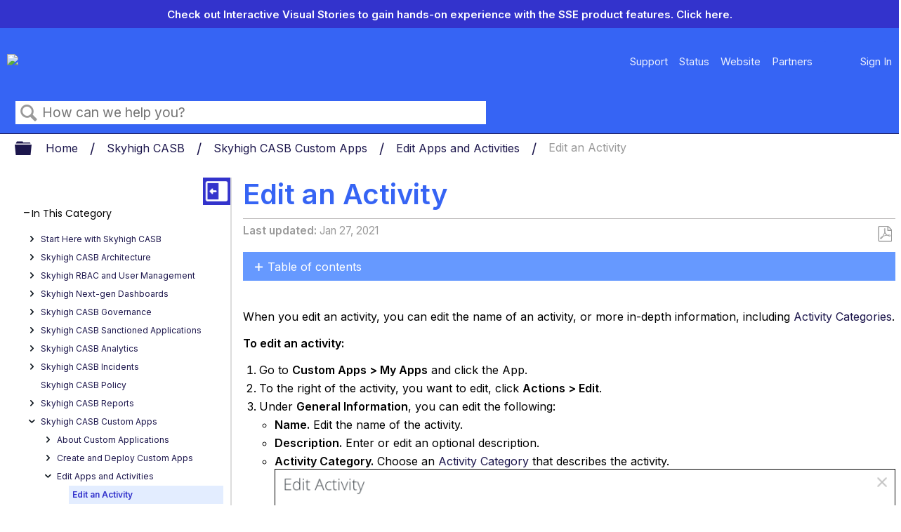

--- FILE ---
content_type: text/html; charset=utf-8
request_url: https://success.skyhighsecurity.com/Skyhigh_CASB/Skyhigh_CASB_Custom_Apps/Edit_Apps_and_Activities/Edit_an_Activity
body_size: 37446
content:
<!DOCTYPE html>
<html  lang="en">
<head prefix="og: http://ogp.me/ns# article: http://ogp.me/ns/article#">

        <meta name="viewport" content="width=device-width, initial-scale=1"/>
        <meta name="google-site-verification" content="vFZ3nlZRncg5PJdRDkxJHucuT76NfnbElVcq692HSPo"/>
        <meta name="generator" content="MindTouch"/>
        <meta name="robots" content="index,follow"/>
        <meta property="og:title" content="Edit an Activity"/>
        <meta property="og:site_name" content="Skyhigh Security"/>
        <meta property="og:type" content="article"/>
        <meta property="og:locale" content="en_US"/>
        <meta property="og:url" content="https://success.skyhighsecurity.com/Skyhigh_CASB/Skyhigh_CASB_Custom_Apps/Edit_Apps_and_Activities/Edit_an_Activity"/>
        <meta property="og:image" content="https://a.mtstatic.com/@public/production/site_8811/1683032304-social-share.png"/>
        <meta property="og:description" content=""/>
        <meta property="article:published_time" content="2016-11-02T18:13:15Z"/>
        <meta property="article:modified_time" content="2024-04-30T15:46:01Z"/>
        <meta name="twitter:card" content="summary"/>
        <meta name="twitter:title" content="Edit an Activity"/>
        <meta name="twitter:description" content=""/>
        <meta name="twitter:image" content="https://a.mtstatic.com/@public/production/site_8811/1683032304-social-share.png"/>
        <meta name="description" content=""/>
        <link rel="canonical" href="https://success.skyhighsecurity.com/Skyhigh_CASB/Skyhigh_CASB_Custom_Apps/Edit_Apps_and_Activities/Edit_an_Activity"/>
        <link rel="search" type="application/opensearchdescription+xml" title="Skyhigh Security Search" href="https://success.skyhighsecurity.com/@api/deki/site/opensearch/description"/>
        <link rel="apple-touch-icon" href="https://a.mtstatic.com/@public/production/site_8811/1683032069-apple-touch-icon.png"/>
        <link rel="shortcut icon" href="https://a.mtstatic.com/@public/production/site_8811/1683032100-favicon.ico"/>

        <script type="application/ld+json">{"@context":"http:\/\/schema.org","@type":"Article","name":"Edit an Activity","url":"https:\/\/success.skyhighsecurity.com\/Skyhigh_CASB\/Skyhigh_CASB_Custom_Apps\/Edit_Apps_and_Activities\/Edit_an_Activity","image":{"@type":"ImageObject","url":"https:\/\/a.mtstatic.com\/@public\/production\/site_8811\/1683032304-social-share.png","height":{"@type":"QuantitativeValue","maxValue":315},"width":{"@type":"QuantitativeValue","maxValue":600}},"datePublished":"2016-11-02T18:13:15Z","dateModified":"2024-04-30T15:46:01Z","thumbnailUrl":"https:\/\/success.skyhighsecurity.com\/@api\/deki\/pages\/1263\/thumbnail?default=https%3A%2F%2Fsuccess.skyhighsecurity.com%2F%40style%2Fcommon%2Fimages%2Fimage-placeholder.png","mainEntityofPage":{"@type":"WebPage","@id":"https:\/\/success.skyhighsecurity.com\/Skyhigh_CASB\/Skyhigh_CASB_Custom_Apps\/Edit_Apps_and_Activities\/Edit_an_Activity"},"headline":"Edit an Activity"}</script>
        <script type="application/ld+json">{"@context":"http:\/\/schema.org","@type":"WebPage","name":"Edit an Activity","url":"https:\/\/success.skyhighsecurity.com\/Skyhigh_CASB\/Skyhigh_CASB_Custom_Apps\/Edit_Apps_and_Activities\/Edit_an_Activity","relatedLink":["https:\/\/success.skyhighsecurity.com\/Skyhigh_CASB\/Skyhigh_CASB_Custom_Apps\/About_Custom_Applications\/What_is_Supported_by_Custom_Apps%3F","https:\/\/success.skyhighsecurity.com\/Skyhigh_CASB\/Skyhigh_CASB_Settings\/On-Prem_Proxy","https:\/\/success.skyhighsecurity.com\/Skyhigh_CASB\/06_Skyhigh_CASB_Sanctioned_Applications\/01_Skyhigh_CASB_Native_Sanctioned_Apps\/Skyhigh_CASB_for_Office_365\/Custom_oAuth_Application_for_Office_365_API_Integration","https:\/\/success.skyhighsecurity.com\/Skyhigh_CASB\/Skyhigh_CASB_Custom_Apps\/Edit_Apps_and_Activities\/Unmanage_a_Custom_App"]}</script>
        <script type="application/ld+json">{"@context":"http:\/\/schema.org","@type":"BreadcrumbList","itemListElement":[{"@type":"ListItem","position":1,"item":{"@id":"https:\/\/success.skyhighsecurity.com\/Skyhigh_CASB","name":"Skyhigh CASB"}},{"@type":"ListItem","position":2,"item":{"@id":"https:\/\/success.skyhighsecurity.com\/Skyhigh_CASB\/Skyhigh_CASB_Custom_Apps","name":"Skyhigh CASB Custom Apps"}},{"@type":"ListItem","position":3,"item":{"@id":"https:\/\/success.skyhighsecurity.com\/Skyhigh_CASB\/Skyhigh_CASB_Custom_Apps\/Edit_Apps_and_Activities","name":"Edit Apps and Activities"}}]}</script>

        <title>Edit an Activity - Skyhigh Security</title>


    <style type="text/css">/*<![CDATA[*/
/* Hide the slides by default */ 

.mySlides { 
  display: none; 
} 

.mySlides p { 
    background: #3333cc; /*slide background color*/ 
    line-height: 25px; 
    font-size: 15px; 
    text-align: center; 
    vertical-align: middle; 
    display: block; 
    color: #fff !important; /*slide text color */ 
    font-weight: bold !important; 
    padding: .5em 1em; 
    margin: 0 !important;
} 

.mySlides p span { 
    font-weight: normal; 
    color: #fff !important; /* slide Learn More text color */ 
} 

.mySlides p a {
    color: #fff !important; /* Set the "Click here" text color to white */
}
}/*]]>*/</style>

        <link media="screen" type="text/css" rel="stylesheet" href="https://a.mtstatic.com/@cache/layout/anonymous.css?_=ee78d6f7385316e5cb3a6c06fd473d9a_c3VjY2Vzcy5za3loaWdoc2VjdXJpdHkuY29t:site_8811" id="mt-screen-css" />

    
        <link media="print" type="text/css" rel="stylesheet" href="https://a.mtstatic.com/@cache/layout/print.css?_=3946e97a5af7388ac6408d872fca414b:site_8811" id="mt-print-css" />


    <script type="application/json" nonce="ad1def0d472385f79e5f11675e75c03e6c80e83e02fdb2565fb4cc0e63b54739" id="mt-localizations-draft">
{"Draft.JS.alert.cancel.button":"OK","Draft.JS.alert.cancel.message":"You can not cancel a draft when the live page is unpublished.","Draft.JS.alert.cancel.title":"This draft cannot be canceled","Draft.JS.alert.publish.button":"OK","Draft.JS.alert.publish.message":"You can not publish a draft of a page with an unpublished parent","Draft.JS.alert.publish.title":"This draft cannot be published","Draft.JS.alert.unpublish.button":"OK","Draft.JS.alert.unpublish.message":"You can not unpublish a page when published subpages are present.","Draft.JS.alert.unpublish.title":"This page cannot be unpublished","Draft.JS.success.cancel":"The draft was successfully deleted.","Draft.JS.success.schedule.publish":"Publication schedule successfully created.","Draft.JS.success.publish":"The draft was successfully published.","Draft.JS.success.unpublish":"The page was successfully unpublished.","Draft.JS.success.unpublish.inherits-schedule\n        Draft.JS.success.unpublish.scheduled-to-publish":"[MISSING: draft.js.success.unpublish.inherits-schedule\n        draft.js.success.unpublish.scheduled-to-publish]","Draft.JS.success.update.schedule.publish":"Publication schedule successfully updated.","Draft.JS.success.update.schedule.unpublish":"[MISSING: draft.js.success.update.schedule.unpublish]","Draft.JS.success.delete.schedule\n        Draft.JS.success.delete.schedule.with.subpages\n        Draft.error.cancel":"[MISSING: draft.js.success.delete.schedule\n        draft.js.success.delete.schedule.with.subpages\n        draft.error.cancel]","Draft.error.publish":"There was an error publishing the draft.","Draft.error.unpublish":"There was an error unpublishing the page.","Draft.message.at":"at","Dialog.ConfirmSave.StrictIdf.title":"Oops!","Dialog.ConfirmSave.StrictIdf.error.missing-template-reference":"This article type requires a template reference widget. Not having one may negatively impact your site and SEO. Please contact CXone Expert support.","Dialog.ConfirmSave.StrictIdf.label.continue":"Proceed anyway","Dialog.ConfirmSave.StrictIdf.label.cancel":"Cancel","Dialog.ConfirmSave.StrictIdf.label.missing-template-reference-help-link":"Learn more about required references","Dialog.ConfirmSave.StrictIdf.error.invalid-idf":"This type of article should not exist at the requested location in the site hierarchy. Proceeding with the requested move may negatively impact site navigation and SEO.","Dialog.ConfirmSave.StrictIdf.label.invalid-idf-help-link":"Learn more about IDF structure","Dialog.EditDraft.page-title":"Create draft","Dialog.Scheduler.Common.label.am":"{0} AM","Dialog.Scheduler.Common.label.pm":"{0} PM","Dialog.Scheduler.Publish.alert-create-draft":"Create","Dialog.Scheduler.Publish.alert-existing-publication-scheduled":"This location has an existing publication schedule applied.  The new page will inherit this new schedule.","Dialog.Scheduler.Publish.alert-modify-message":"This draft is scheduled to be published {0} at {1}. A schedule cannot be modified or deleted less than 15 minutes from its start time.","Dialog.Scheduler.Publish.alert-modify-title":"This schedule cannot be modified","Dialog.Scheduler.Publish.button-close":"Close","Dialog.Scheduler.Publish.button-save":"Save publish schedule","Dialog.Scheduler.Publish.button-go-to-parent":"Go to parent","Dialog.Scheduler.Publish.do-not-have-permission-message":"This page will be published {0} with another page scheduled by {1}. You do not have permission to view this page. Please see {1} to resolve scheduling conflicts.","Dialog.Scheduler.Publish.go-to-parent-message":"This draft will be published {0}, scheduled by {1}. A schedule can only be modified where it was created.","Dialog.Scheduler.Publish.label.f1-link":"Learn about scheduled publishing","Dialog.Scheduler.Publish.page-title":"Publish","Dialog.Scheduler.Unpublish.button-save":"Save unpublish schedule","Dialog.Scheduler.Unpublish.alert-modify-message":"This page is scheduled to be unpublished {0} at {1}. A schedule cannot be modified or deleted less than 15 minutes from its start time.","Dialog.Scheduler.Unpublish.do-not-have-permission-message":"This page will be unpublished {0} with another page scheduled by {1}. You do not have permission to view this page. Please see {1} to resolve scheduling conflicts.","Dialog.Scheduler.Unpublish.go-to-parent-message":"This page will be unpublished {0}, scheduled by {1}. A schedule can only be modified where it was created.","Dialog.Scheduler.Unpublish.page-title":"Unpublish","Page.Dashboard.page-title":"Dashboard"}    </script>    <script type="application/json" nonce="ad1def0d472385f79e5f11675e75c03e6c80e83e02fdb2565fb4cc0e63b54739" id="mt-localizations-editor">
{"Article.Attach.file.upload.toobig":"The file \"{1}\" is too large.  The maximum allowed file size is {0}.","Article.Attach.file.upload.notAllowed":"The selected file can not be uploaded because you do not have permission to upload files of that type.","Article.Attach.file.upload.fileExtension":"You picked a file with an unsupported extension.  Please try again with a valid file.","Article.Common.page-is-restricted-login":"You do not have permission to view this page - please try signing in.","Article.Common.page-save-conflict":"You may have overwritten a concurrent editor's changes. Use this page's <a title=\"Revision History\" target=\"_blank\" href=\"{0}\" >Revision History<\/a> to review.","Article.Error.page-couldnt-be-loaded":"The requested page's contents could not be loaded.","Article.Error.page-save-conflict":"A page already exists at {0}. Navigate to the existing page and edit the page if you wish to modify its contents.","Article.Error.page-save-forbidden":"Your session has expired or you do not have permission to edit this page.","Article.Error.page-title-required":"A page title is required.","Article.edit.summary":"Edit summary","Article.edit.summary-reason":"Why are you making this edit?","Article.edit.enter-reason":"Enter reason (viewable in Site History Report)","Component.YoutubeSearch.error.key-invalid":"Your YouTube API Key was improperly configured. Please review the article at the","Component.YoutubeSearch.error.key-missing":"Your CXone Expert deployment needs to update your YouTube API Key. Details on how to update can be found at the","Component.YoutubeSearch.error.search-failed":"Search failed","Component.YoutubeSearch.info.not-found":"No videos found","Component.YoutubeSearch.label.video-url":"Video URL","Component.YoutubeSearch.placeholder.query":"Video URL or YouTube search query","Dialog.ConfirmCancel.button.continue-editing":"Continue editing","Dialog.ConfirmCancel.button.discard-changes":"Discard changes","Dialog.ConfirmCancel.message.changes-not-saved":"Your changes have not been saved to MindTouch.","Dialog.ConfirmCancel.title":"Discard changes?","Dialog.ConfirmDeleteRedirects.label.delete-redirects-help-link":"Learn more about deleting redirects","Dialog.ConfirmSave.error.redirect":"A redirect exists at this location and will be deleted if you continue. This may negatively impact your site and SEO. Please contact CXone Expert support.","Dialog.ConfirmSave.label.cancel":"Cancel","Dialog.ConfirmSave.label.continue":"Continue","Dialog.ConfirmSave.title":"Delete redirect?","Dialog.ConfirmSave.StrictIdf.error.invalid-idf":"This type of article should not exist at the requested location in the site hierarchy. Proceeding with the requested move may negatively impact site navigation and SEO.","Dialog.ConfirmSave.StrictIdf.error.missing-template-reference-insert":"You've removed the template reference, which is required for this page. Click Insert to reinsert the template reference.","Dialog.ConfirmSave.StrictIdf.label.cancel":"Cancel","Dialog.ConfirmSave.StrictIdf.label.continue":"Proceed anyway","Dialog.ConfirmSave.StrictIdf.label.insert":"Insert","Dialog.ConfirmSave.StrictIdf.label.missing-template-reference-help-link":"Learn more about required references","Dialog.ConfirmSave.StrictIdf.label.invalid-idf-help-link":"Learn more about IDF structure","Dialog.ConfirmSave.StrictIdf.title":"Oops!","Dialog.JS.wikibits-edit-section":"Edit section","Dialog.SaveRequired.button.cancel":"Cancel","Dialog.SaveRequired.button.save":"Save and continue","Dialog.SaveRequired.label.change-title-start":"This page needs a different title than","Dialog.SaveRequired.label.change-title-end":"Please make the correction and try again.","Dialog.SaveRequired.label.new-page-alert":"This operation can not be performed on a page that has not yet been created. In order to do that, we need to quickly save what you have.","Dialog.SaveRequired.title":"Save required","Draft.error.save-unpublished":"You cannot save an unpublished draft at {0}. A published page already exists at that location.","GUI.Editor.alert-changes-made-without-saving":"You have made changes to the content without saving your changes. Are you sure you want to exit this page?","GUI.Editor.error.copy-hint":"To avoid losing your work, copy the page contents to a new file and retry saving again.","GUI.Editor.error.server-error":"A server error has occurred.","GUI.Editor.error.unable-to-save":"We are unable to save this page","Redist.CKE.mt-save.save-to-file-link":"Save the page content to a file","Redist.CKE.mt-autosave.contents-autosaved":"The page contents were autosaved to the browser's local storage {0}","System.API.Error.invalid-redirect":"Cannot create a redirect on a page with sub-pages.","System.API.Error.invalid-redirect-target":"The redirect does not point at a valid page."}    </script>    <script type="application/json" nonce="ad1def0d472385f79e5f11675e75c03e6c80e83e02fdb2565fb4cc0e63b54739" id="mt-localizations-file-uploader">
{"Dialog.Attach.allowed-types":"Allowed file types:","Dialog.Attach.button.upload":"Upload","Dialog.Attach.choose-files-dad":"Choose files to upload or drag and drop files into this window.","Dialog.Attach.max-size":"Maximum upload file size: {0}"}    </script>    <script type="application/json" nonce="ad1def0d472385f79e5f11675e75c03e6c80e83e02fdb2565fb4cc0e63b54739" id="mt-localizations-grid-widget">
{"Article.Common.page-is-restricted-login":"You do not have permission to view this page - please try signing in.","MindTouch.Help.Page.search-unavailable":"Sorry, search is currently unavailable.","MindTouch.Reports.data.empty-grid-text":"No Data Available.","Page.StructuredTags.error-update":"An unknown error occurred."}    </script>    <script type="application/json" nonce="ad1def0d472385f79e5f11675e75c03e6c80e83e02fdb2565fb4cc0e63b54739" id="mt-localizations-tree-widget">
{"Skin.Common.home":"Home","Dialog.Common.error.path-not-found":"The requested page or section could not be loaded. Please update the link.","Dialog.JS.loading":"Loading...","Dialog.JS.loading.copy":"Copying page(s)...","Dialog.JS.loading.insertImage":"Inserting image...","Dialog.JS.loading.move":"Moving page(s)...","Dialog.JS.loading.moveFile":"Moving file...","Dialog.JS.loading.search":"Searching...","MindTouch.Help.Page.in":"in","MindTouch.Help.Page.no-search-results":"Sorry, we can't find what you are looking for.","MindTouch.Help.Page.no-search-try":"Try searching for something else, selecting a category, or try creating a ticket.","MindTouch.Help.Page.retrysearch":"Click here to search the whole site.","MindTouch.Help.Page.search-error-try":"Please try again later.","MindTouch.Help.Page.search-unavailable":"Sorry, search is currently unavailable."}    </script>    <script type="application/json" nonce="ad1def0d472385f79e5f11675e75c03e6c80e83e02fdb2565fb4cc0e63b54739" id="mt-localizations-dialog">
{"Dialog.Common.button.cancel":"Cancel","Dialog.Common.button.ok":"OK","Dialog.Common.label.home":"Home"}    </script>
    <script type="text/javascript" data-mindtouch-module="true" nonce="ad1def0d472385f79e5f11675e75c03e6c80e83e02fdb2565fb4cc0e63b54739" src="https://a.mtstatic.com/deki/javascript/out/globals.jqueryv2.2.4.js?_=600c2cda754af48148a23f908be5c57499cdbdfd:site_8811"></script><script type="application/json" id="mt-global-settings" nonce="ad1def0d472385f79e5f11675e75c03e6c80e83e02fdb2565fb4cc0e63b54739">{"articleType":"topic","attachFileMax":1000,"baseHref":"https:\/\/success.skyhighsecurity.com","cacheFingerprint":"600c2cda754af48148a23f908be5c57499cdbdfd:site_8811","canFileBeAttached":false,"cdnHostname":"a.mtstatic.com","clientSideWarnings":false,"dntEditorConfig":false,"draftEditable":false,"followRedirects":1,"idfHideTemplateTags":false,"idfVersion":"IDF3","isArticleReviewCommunityMembersEnabled":false,"isDraftAllowed":false,"isDraftManagerReportDownloadEnabled":false,"isDraftRequest":false,"isFindAndReplaceUndoEnabled":false,"isGenerativeSearchEnabled":false,"isGenerativeSearchDisclaimerEnabled":true,"isGenerativeSearchStreamResponseToggleEnabled":false,"isGenerativeSearchSearchIconEnabled":false,"isContentAdequacyEnabled":false,"isGenerativeSearchOnDemandEvaluationEnabled":false,"isFileDescriptionCaptionableByLlmEnabled":false,"isGoogleAnalyticsEnabled":true,"isGuideTabMultipleClassificationsEnabled":false,"isHawthornThemeEnabled":false,"isIframeSandboxEnabled":false,"isImportExportEnhancementsEnabled":false,"isImportExportMediaEnabled":false,"isExternalImportEnabled":false,"isInteractionAnalyticsDebugEnabled":false,"isDevelopmentModeEnabled":false,"isInteractionAnalyticsEnabled":true,"isKcsEnabledOnPage":false,"isMediaManagerEnabled":false,"isPinnedPagesEnabled":true,"isPinnedPagesEnhancementsEnabled":true,"isReportDownloadEnabled":false,"isSchedulePublishEnabled":true,"isSearchAsYouTypeEnabled":false,"isTinymceAiAssistantEnabled":false,"isSearchInsightsDownloadEnabled":true,"isSentimentAnalysisEnabled":true,"isShowMoreChildrenNodesEnabled":false,"isShowTerminalNodesEnabled":false,"isSkinResponsive":true,"isSmoothScrollEnabled":true,"isTinyMceEnabled":false,"isTreeArticleIconsEnabled":false,"isXhrF1WebWidgetEnabled":true,"isXhrIEMode":false,"kcsEnabled":false,"kcsV2Enabled":false,"kcsV2GuidePrivacySetting":"Semi-Public","learningPathsEnabled":true,"maxFileSize":419430000,"moduleMode":"global","pageEditable":false,"pageId":1263,"pageIsRedirect":false,"pageLanguageCode":"en-US","pageName":"Edit an Activity","pageNamespace":"","pageOrderLimit":1000,"pagePermissions":["LOGIN","BROWSE","READ","SUBSCRIBE"],"pageRevision":"9","pageSectionEditable":false,"pageTitle":"Skyhigh CASB\/Skyhigh CASB Custom Apps\/Edit Apps and Activities\/Edit an Activity","pageViewId":"5043b46e-3681-4a86-9cac-07df4f8a48a5","siteId":"site_8811","pathCommon":"\/@style\/common","pathSkin":"\/@style\/elm","relatedArticlesDetailed":true,"removeBlankTemplate":false,"removeDeleteCheckbox":true,"cidWarningOnDelete":true,"scriptParser":2,"sessionId":"NjQyYTRkYmQtNjMxNi00YjIzLWJmMjAtNjE3NDBlM2ZjNWJlfDIwMjYtMDEtMzBUMTM6Mjk6NDc=","showAllTemplates":true,"siteAuthoringPageThumbnailManagementEnabled":true,"skinStyle":"columbia.elm","spaceballs2Enabled":false,"strictIdfEnabled":false,"uiLanguage":"en-us","userId":2,"isPageRedirectPermanent":false,"userIsAdmin":false,"userIsAnonymous":true,"userIsSeated":false,"userName":"Anonymous User","userPermissions":["LOGIN","BROWSE","READ","SUBSCRIBE"],"userSystemName":"Anonymous","userTimezone":"-12:00","webFontConfig":{"google":{"families":null}},"apiToken":"xhr_2_1769779788_5aaace1f3b48b80a401ad949ee0217b61e93c8980549b039f237d04744e6c092","displayGenerativeSearchDisclaimer":true}</script><script type="text/javascript" data-mindtouch-module="true" nonce="ad1def0d472385f79e5f11675e75c03e6c80e83e02fdb2565fb4cc0e63b54739" src="https://a.mtstatic.com/deki/javascript/out/deki.legacy.js?_=600c2cda754af48148a23f908be5c57499cdbdfd:site_8811"></script><script type="text/javascript" data-mindtouch-module="true" nonce="ad1def0d472385f79e5f11675e75c03e6c80e83e02fdb2565fb4cc0e63b54739" src="https://a.mtstatic.com/deki/javascript/out/community.js?_=600c2cda754af48148a23f908be5c57499cdbdfd:site_8811"></script><script type="text/javascript" data-mindtouch-module="true" nonce="ad1def0d472385f79e5f11675e75c03e6c80e83e02fdb2565fb4cc0e63b54739" src="https://a.mtstatic.com/deki/javascript/out/standalone/skin_elm.js?_=600c2cda754af48148a23f908be5c57499cdbdfd:site_8811"></script><script type="text/javascript" data-mindtouch-module="true" nonce="ad1def0d472385f79e5f11675e75c03e6c80e83e02fdb2565fb4cc0e63b54739" src="https://a.mtstatic.com/deki/javascript/out/standalone/pageBootstrap.js?_=600c2cda754af48148a23f908be5c57499cdbdfd:site_8811"></script>

    
        <link rel="preconnect" href="https://fonts.googleapis.com">
<link rel="preconnect" href="https://fonts.gstatic.com" crossorigin="crossorigin">
<link href="https://fonts.googleapis.com/css?family=Inter:400,300,600" rel="stylesheet" type="text/css">
<link href="https://fonts.googleapis.com/css2?family=Poppins:wght@400;700&amp;display=swap" rel="stylesheet">

<script src="https://js.navattic.com/embeds.js" async="async"></script>
    
<script type="text/javascript" nonce="ad1def0d472385f79e5f11675e75c03e6c80e83e02fdb2565fb4cc0e63b54739">(function(i,s,o,g,r,a,m){i['GoogleAnalyticsObject']=r;i[r]=i[r]||function(){(i[r].q=i[r].q||[]).push(arguments)},i[r].l=1*new Date();a=s.createElement(o),m=s.getElementsByTagName(o)[0];a.async=1;a.src=g;m.parentNode.insertBefore(a,m)})(window,document,'script','//www.google-analytics.com/analytics.js','ga');ga('create','UA-153148410-1','success.skyhighsecurity.com',{allowLinker:true});ga('send','pageview');ga('create','UA-65721316-4','success.myshn.net',{name:'mtTracker',allowLinker:true});ga('mtTracker.require','linker');ga('mtTracker.set', 'anonymizeIp', true);ga('mtTracker.send','pageview');document.addEventListener('mindtouch-web-widget:f1:loaded',function(e){var t=e.data||{},d=t.widget;d&&''!==t.embedId&&document.addEventListener('mindtouch-web-widget:f1:clicked',function(e){var t=(e.data||{}).href;if(t){var n=document.createElement('a');n.setAttribute('href',t),'expert-help.nice.com'===n.hostname&&(e.preventDefault(),ga('linker:decorate',n),d.open(n.href))}})});</script>
</head>
<body class="elm-user-anonymous columbia-page-main columbia-article-topic columbia-browser-chrome columbia-platform-macintosh columbia-breadcrumb-home-skyhighcasb-skyhighcasbcustomapps-editappsandactivities-editanactivity columbia-live no-touch columbia-lang-en-us columbia-skin-elm">
<a class="elm-skip-link" href="#elm-main-content" title="Press enter to skip to the main content">Skip to main content</a><main class="elm-skin-container" data-ga-category="Anonymous | page">
    <header class="elm-header">
        <div class="elm-header-custom"><div class="slideshow-container" onmouseover="pauseSlides()" onmouseout="resumeSlides()"><div class="mySlides fade"><p>Check out Interactive Visual Stories to gain hands-on experience with the SSE product features. <a class="internal" href="https://success.skyhighsecurity.com/Skyhigh_Visual_Stories/Skyhigh_Interactive_Visual_Stories/Release_Notes_Homepage" rel="internal"> Click here.</a></p></div></div>

<script type="text/javascript">/*<![CDATA[*/
var timer;
var slideIndex = 1;

showSlides(slideIndex);

function plusSlides(n) {
    showSlides((slideIndex += n));
}

function currentSlide(n) {
    showSlides((slideIndex = n));
}

function showSlides(n) {
    var i;
    var slides = document.getElementsByClassName("mySlides");

    if (document.querySelector(".slideshow-container").children.length == 0) {
        document.querySelector(".slideshow-container").style.display = "none";
    } else {

        if (n > slides.length) {
            slideIndex = 1;
        }

        if (n < 1) {
            slideIndex = slides.length;
        }

        for (i = 0; i < slides.length; i++) {
            slides[i].style.display = "none";
        }

        slides[slideIndex - 1].style.display = "block";

        clearTimeout(timer);

        timer = setTimeout(function() {
            return plusSlides(1)
        }, 7000);
    }

}

function pauseSlides() {
    clearInterval(timer);
}

function resumeSlides() {
    showSlides();
}/*]]>*/</script>




<div class="custom-nav-wrapper"><div class="navbar"><div class="logo-container"><div class="navbar-link navbar-logo"><a class="internal" href="https://success.skyhighsecurity.com/" rel="internal"><img src="https://success.skyhighsecurity.com/@api/deki/site/logo.png?default=https://a.mtstatic.com/skins/styles/elm/logo.svg%3F_%3D600c2cda754af48148a23f908be5c57499cdbdfd:site_8811" /></a></div><div class="navbar-link navbar-link-toggle"><span class="hamburger"></span><span class="hamburger"></span><span class="hamburger"></span></div></div><nav class="navbar-items navbar-items-right"><div class="navbar-link"><a href="https://www.skyhighsecurity.com/support.html" target="_blank" rel="external noopener nofollow" class="link-https">Support</a></div><div class="navbar-link"><a href="https://status.skyhighsecurity.com/" target="_blank" rel="external noopener nofollow" class="link-https">Status</a></div><div class="navbar-link"><a href="https://www.skyhighsecurity.com/" target="_blank" rel="external noopener nofollow" class="link-https">Website</a></div><div class="navbar-link"><a href="https://www.skyhighsecurity.com/en-us/partners.html" target="_blank" rel="external noopener nofollow" class="link-https">Partners</a></div><div class="navbar-link"><div id="google_translate_element">&nbsp;</div>
<script type="text/javascript">/*<![CDATA[*/
//
function googleTranslateElementInit() {
  new google.translate.TranslateElement({
    pageLanguage: 'en',
    includedLanguages: 'es,ja,de,pt,fr,en,ko,ar,zh-CN', // Specify the languages to include
    layout: google.translate.TranslateElement.InlineLayout.SIMPLE
  }, 'google_translate_element');
}
//
/*]]>*/</script><script type="text/javascript" src="//translate.google.com/translate_a/element.js?cb=googleTranslateElementInit"></script>
<style type="text/css">/*<![CDATA[*/
//
/* Style customization remains unchanged */
.goog-te-combo {
  color: #fff;
  background-color: #333;
  border: none;
  border-radius: 5px;
  padding: 10px;
  margin-top: 10px;
  font-size: 1rem;
}


#google_translate_element {
  background-color: #3664f4; /* Skyhigh Light background */
  line-height: normal;
  align-items: left;
  color: #011 !important;
  font-weight: bold !important;
  padding: .5em 1em; /* Padding inside the container */
  display: inline-block; /* Makes the container's width fit the content */
  border-radius: 5px; /* Rounded corners */
  /* Remove any default left and right margins if needed */
  margin-left: auto;
  margin-right: auto;
  height: 50px;
}
.goog-te-gadget-simple{
.goog-te-gadget-icon{
 display: none !important;
}
 span{
 a{
 color: #000 !important;
}
}
}
.goog-logo-link {
  display: none !important;
}
 
.goog-te-gadget {
  display: flex;
  justify-content: center;
  align-items: center;
  height: 10%; /* Make gadget fill the height of its parent */
  color: transparent !important;
}

body {
     top: 0px !important;
    }

    body > .skiptranslate > iframe.skiptranslate {
     display: none !important;
     visibility: hidden !important;
    }

.goog-te-gadget .goog-te-combo {
  color: black !important;
}
//





/*]]>*/</style>
</div><div class="navbar-link"><a href="https://success.skyhighsecurity.com/Special:AuthenticationProviders" rel="internal">Sign In</a></div></nav></div></div>

<script type="text/javascript">/*<![CDATA[*/
function classToggle() {
    const navs = document.querySelectorAll(".navbar-items");

    navs.forEach(function(nav) {
        nav.classList.toggle("navbar-toggle-show");
    });
}

document
    .querySelector(".navbar-link-toggle")
    .addEventListener("click", classToggle);/*]]>*/</script>
</div>
        <div class="elm-nav mt-translate-module" hidden="true">
            <div class="elm-nav-container mt-translate-container"></div>
        </div>
        <div class="elm-header-logo-container">
            <a href="https://success.skyhighsecurity.com" title="Skyhigh Security" aria-label='Link to home'><img src="https://a.mtstatic.com/@public/production/site_8811/1727463988-logo.svg" alt="Skyhigh Security" /></a>
        </div>
        
        <nav class="elm-header-user-nav elm-nav" role="navigation">
            <div class="elm-nav-container">
                <ol>
                    <li class="elm-global-search" data-ga-action="Header search"><a class="mt-icon-site-search mt-toggle-form" href="#" title="Search site">Search site</a>
<div class="mt-quick-search-container mt-toggle-form-container">
    <form action="/Special:Search">
        <input name="qid" id="mt-qid-skin" type="hidden" value="" />
        <input name="fpid" id="mt-search-filter-id" type="hidden" value="230" />
        <input name="fpth" id="mt-search-filter-path" type="hidden" />
        <input name="path" id="mt-search-path" type="hidden" value="" />

        <label class="mt-label" for="mt-site-search-input">
            Search
        </label>
        <input class="mt-text mt-search search-field" name="q" id="mt-site-search-input" placeholder="How can we help you?" type="search" />
        <button class="mt-button ui-button-icon mt-icon-site-search-button search-button" type="submit">
            Search
        </button>
    </form>
</div>
<div class="elm-search-back"><a class="mt-icon-browser-back" data-ga-label="Browse back" href="#" id="mt-browser-back" title="Go back to previous article">Go back to previous article</a></div>
</li>
                    <li class="elm-user-menu"><ol class="mt-user-menu">


    <li class="mt-user-menu-user">
        <a class="mt-icon-quick-sign-in "
           href="https://success.skyhighsecurity.com/Special:AuthenticationProviders?returntotitle=Skyhigh_CASB%2FSkyhigh_CASB_Custom_Apps%2FEdit_Apps_and_Activities%2FEdit_an_Activity"
           title="Sign in">Sign in</a>

    </li>
</ol>
</li>
                </ol>
            </div>
        </nav>
        <nav class="elm-header-global-nav elm-nav" data-ga-action="Elm Navigation">
            <div class="elm-nav-container">
                <button class="elm-hierarchy-trigger mt-hierarchy-trigger ui-button-icon mt-icon-hierarchy-trigger-closed" title="Expand/collapse global hierarchy" data-ga-label="Hierarchy Toggle - Tree View">
                    Expand/collapse global hierarchy
                </button>
                <ol class="mt-breadcrumbs" data-ga-action="Breadcrumbs">
                        <li>
                            <a href="https://success.skyhighsecurity.com/" data-ga-label="Breadcrumb category">
                                <span class="mt-icon-article-category mt-icon-article-home"></span>
                                    Home
                            </a>
                        </li>
                        <li>
                            <a href="https://success.skyhighsecurity.com/Skyhigh_CASB" data-ga-label="Breadcrumb category">
                                <span class="mt-icon-article-category"></span>
                                    Skyhigh CASB
                            </a>
                        </li>
                        <li>
                            <a href="https://success.skyhighsecurity.com/Skyhigh_CASB/Skyhigh_CASB_Custom_Apps" data-ga-label="Breadcrumb category">
                                <span class="mt-icon-article-category"></span>
                                    Skyhigh CASB Custom Apps
                            </a>
                        </li>
                        <li>
                            <a href="https://success.skyhighsecurity.com/Skyhigh_CASB/Skyhigh_CASB_Custom_Apps/Edit_Apps_and_Activities" data-ga-label="Breadcrumb guide">
                                <span class="mt-icon-article-guide"></span>
                                    Edit Apps and Activities
                            </a>
                        </li>
                        <li class="mt-breadcrumbs-current-page">
                            <span class="mt-icon-article-topic"></span>
                            Edit an Activity
                        </li>
                </ol>
                <button class="mt-icon-hierarchy-mobile-view-trigger ui-button-icon mt-icon-hierarchy-mobile-trigger-closed" title="Expand/collapse global location" data-ga-label="Hierarchy Toggle - Breadcrumb Expand/Collapse">
                    Expand/collapse global location
                </button>
            </div>
        </nav>
        <nav class="elm-nav elm-header-hierarchy">
            <div class="elm-nav-container">
                <div class="elm-hierarchy mt-hierarchy"></div>
            </div>
        </nav>    </header>
    <article class="elm-content-container" id="elm-main-content" tabindex="-1">
        <header>
            <div id="flash-messages"><div class="dekiFlash"></div></div>
            
                
<h1 id="title" data-title-editor-available="false">
        Edit an Activity
</h1>

                

                
                    <ol class="elm-meta-data elm-meta-top" data-ga-action="Page actions">
                        <li class="elm-last-modified"><dl class="mt-last-updated-container">
    <dt class="mt-last-updated-label">Last updated</dt>
    <dd>
        <span class="mt-last-updated" data-timestamp="2021-01-27T07:28:37Z"></span>
    </dd>
</dl>
</li>
                        <li class="elm-pdf-export"><a data-ga-label="PDF" href="https://success.skyhighsecurity.com/@api/deki/pages/1263/pdf/Edit%2ban%2bActivity.pdf?stylesheet=default" rel="nofollow" target="_blank" title="Export page as a PDF">
    <span class="mt-icon-article-pdf"></span>Save as PDF
</a></li>
                        <li class="elm-social-share"></li>
                    </ol>
                
            
        </header>
                <header class="mt-content-header">
</header>
                <aside class="mt-content-side"><style>/*<![CDATA[*/
/*page content container*/

.elm-content-container {
    display: grid;
    grid-template-columns: 25% 75%;
    grid-column-gap: 1em;
    grid-template-rows: auto auto auto auto auto auto;
}

.page-mode-editor .elm-content-container {
    display: initial;    
}

.elm-content-container.closed {
    grid-template-columns: 39px minmax(0, 1fr);
}

.elm-content-container.open.mobile {
    grid-template-columns: 39px minmax(0, 1fr);
}


/*article container*/

.elm-content-container>section.mt-content-container {
    grid-column: 2;
}


/*page header*/

.elm-content-container>header:first-child {
    grid-column: 2;
}
    
/*default toc*/
    
.elm-content-container>#mt-toc-container {
    grid-column: 2;
    float: none;
    margin-left: 0;
    max-width: 100%;
}

/*page footer*/

header.mt-content-header,
footer.elm-content-footer {
    grid-column: 2;
}


/*side content container*/

.elm-content-container>.mt-content-side {
    grid-column: 1;
    grid-row-start: 1;
    grid-row-end: 6;
    height: calc(100vh - 100px);
    overflow-y: scroll;
    position: sticky;
    top: 45px;
    border-right: 2px solid #ddd;
    background: linear-gradient(0deg, rgba(255, 255, 255, .7), rgba(255, 255, 255, .7));
}

.elm-content-container>.mt-content-side.closed {
    width: max-content;
    background: #edecec;
    border: none;
    height: calc(100vh - 100px);
    position: sticky;
    top: 45px;
    overflow-y: hidden;
}
    
.elm-user-pro-member .elm-content-container>.mt-content-side,
.elm-user-pro-member .elm-content-container>.mt-content-side.closed {
    top: 90px;    
}

.mt-content-side.open.mobile {
    position: absolute;
    top: 0;
    width: 20rem;
    background: #fff;
    z-index: 9999;
    height: 100%;
    overflow-y: unset;
}

.mt-content-side.closed.mobile {
    width: 39px;    
}

#close-icon {
    float: right;
    background: #3333cc;
    padding: 0px;
    margin-right: -10px;
    margin-top: -10px;
    box-sizing: border-box;
    width: 39px;
    height: 39px;
}

.open-close-container.closed img#close-icon {
    margin: 0;
    -webkit-transform: scaleX(-1);
    transform: scaleX(-1);
}


/*side nav container*/

.side-nav-container {
    padding: 10px;
}

.side-nav-container.closed {
    padding: 0;
}

.side-nav-container.open.mobile {
    position: -webkit-sticky;
    position: -moz-sticky;
    position: -o-sticky;
    position: -ms-sticky;
    position: sticky;
    top: 37px;
    height: 500px;
    overflow: scroll;
}
    
.elm-user-pro-member .side-nav-container.open.mobile {
    top: 90px;    
}


/*on this page*/

.custom-toc {
    margin-top: 2em;
}

.custom-toc.closed,
.custom-tree.closed {
    display: none;
}

.custom-toc em {
    font-size: 12px;
    margin-left: 14px;
}

.custom-toc li {
    font-size: 12px;
}


/*sub topics*/

/*#on-this-page,*/
#sub-topics {
    font-family: 'Poppins', sans-serif;
    font-size: 14px;
}

#sub-topics {
    margin-top: 3px;
}

#product-version {
    color: #999;
    font-size: 12px;
    margin-bottom: 0;
}


/* wiki tree styles */

.custom-tree {
    margin-top: 2em;
    position: static;
    position: relative;
}

li.collapsed ul {
    display: none;
}

.custom-tree ul * {
    list-style: none;
    margin: 0;
}

.wiki-tree>ul {
    margin: 0;
}

.custom-tree ul:not(.wiki-tree > ul) {
    padding-left: 1rem;
}

.custom-tree ul li {
    display: flex;
    flex-direction: column;
    position: relative;
}

.custom-tree ul li:before {
    line-height: initial;
    position: absolute;
    left: -15px;
    top: 5px;
    font-size: 15px;
    color: #101820;
}

.custom-tree ul li a {
    flex: 1;
    min-width: 0;
    text-overflow: ellipsis;
    overflow: hidden;
    white-space: normal;
    padding: 5px;
    height: 20px;
    font-size: 12px;
}

.custom-tree a.active-page {
    background: #6699ff2e;
    color: #3333cc !important;
    font-weight: bold !important;
}
/*]]>*/</style><div class="side-nav-container open"><div onclick="openCloseSideNav(elArr)" id="open-close-container" class="open-close-container open"><img id="close-icon" class="internal" alt="Open Pane (1) (1).svg" loading="lazy" src="https://success.skyhighsecurity.com/@api/deki/files/41615/Open_Pane_(1)_(1).svg?revision=1" /></div><div class="custom-tree open"><p onclick="openCloseSub(subTopics)" id="sub-topics" class="mt-icon-minus4">In This Category</p><div class="wiki-tree"><ul><li class="first"><a title="Skyhigh_CASB/01_Start_Here_with_Skyhigh_CASB" pageid="325" class="internal" href="https://success.skyhighsecurity.com/Skyhigh_CASB/01_Start_Here_with_Skyhigh_CASB" rel="internal">Start Here with Skyhigh CASB</a><ul><li class="first"><a title="Skyhigh_CASB/01_Start_Here_with_Skyhigh_CASB/Skyhigh_CASB_Overview" pageid="433" class="internal" href="https://success.skyhighsecurity.com/Skyhigh_CASB/01_Start_Here_with_Skyhigh_CASB/Skyhigh_CASB_Overview" rel="internal">Skyhigh CASB Overview</a><ul><li class="first"><a title="Skyhigh_CASB/01_Start_Here_with_Skyhigh_CASB/Skyhigh_CASB_Overview/About_Skyhigh_CASB" pageid="437" class="internal" href="https://success.skyhighsecurity.com/Skyhigh_CASB/01_Start_Here_with_Skyhigh_CASB/Skyhigh_CASB_Overview/About_Skyhigh_CASB" rel="internal">About Skyhigh CASB</a></li><li><a title="Skyhigh_CASB/01_Start_Here_with_Skyhigh_CASB/Skyhigh_CASB_Overview/Add_Domains_or_URLs_to_Allow_List_for_Skyhigh_Security_Cloud" pageid="7484" class="internal" href="https://success.skyhighsecurity.com/Skyhigh_CASB/01_Start_Here_with_Skyhigh_CASB/Skyhigh_CASB_Overview/Add_Domains_or_URLs_to_Allow_List_for_Skyhigh_Security_Cloud" rel="internal">Add Domains and URLs to Allowlist for Skyhigh Security Cloud</a></li><li><a title="Skyhigh_CASB/01_Start_Here_with_Skyhigh_CASB/Skyhigh_CASB_Overview/Contact_Skyhigh_Security_Sales" pageid="7719" class="internal" href="https://success.skyhighsecurity.com/Skyhigh_CASB/01_Start_Here_with_Skyhigh_CASB/Skyhigh_CASB_Overview/Contact_Skyhigh_Security_Sales" rel="internal">Contact Skyhigh Security Sales</a></li><li><a title="Skyhigh_CASB/01_Start_Here_with_Skyhigh_CASB/Skyhigh_CASB_Overview/Internet_Explorer_11_End_of_Life" pageid="9687" class="internal" href="https://success.skyhighsecurity.com/Skyhigh_CASB/01_Start_Here_with_Skyhigh_CASB/Skyhigh_CASB_Overview/Internet_Explorer_11_End_of_Life" rel="internal">Internet Explorer 11 End of Life</a></li><li><a title="Skyhigh_CASB/01_Start_Here_with_Skyhigh_CASB/Skyhigh_CASB_Overview/Optimize_User_Login" pageid="26347" class="internal" href="https://success.skyhighsecurity.com/Skyhigh_CASB/01_Start_Here_with_Skyhigh_CASB/Skyhigh_CASB_Overview/Optimize_User_Login" rel="internal">Optimize User Login</a></li><li><a title="Skyhigh_CASB/01_Start_Here_with_Skyhigh_CASB/Skyhigh_CASB_Overview/Skyhigh_CASB_Instance_ID_and_Tenant_ID" pageid="25837" class="internal" href="https://success.skyhighsecurity.com/Skyhigh_CASB/01_Start_Here_with_Skyhigh_CASB/Skyhigh_CASB_Overview/Skyhigh_CASB_Instance_ID_and_Tenant_ID" rel="internal">Skyhigh CASB Instance ID and Tenant ID</a></li><li><a title="Skyhigh_CASB/01_Start_Here_with_Skyhigh_CASB/Skyhigh_CASB_Overview/Skyhigh_Data_Centers_(PoPs)" pageid="434" class="internal" href="https://success.skyhighsecurity.com/Skyhigh_CASB/01_Start_Here_with_Skyhigh_CASB/Skyhigh_CASB_Overview/Skyhigh_Data_Centers_(PoPs)" rel="internal">Skyhigh Data Centers (PoPs)</a><ul><li class="first last"><a title="Skyhigh_CASB/01_Start_Here_with_Skyhigh_CASB/Skyhigh_CASB_Overview/Skyhigh_Data_Centers_(PoPs)/AWS_Region_and_the_Corresponding_Webhook_URLs" pageid="28623" class="internal" href="https://success.skyhighsecurity.com/Skyhigh_CASB/01_Start_Here_with_Skyhigh_CASB/Skyhigh_CASB_Overview/Skyhigh_Data_Centers_(PoPs)/AWS_Region_and_the_Corresponding_Webhook_URLs" rel="internal">AWS Region and the Corresponding Webhook URLs</a></li></ul></li><li><a title="Skyhigh_CASB/01_Start_Here_with_Skyhigh_CASB/Skyhigh_CASB_Overview/Skyhigh_Domain_Unification_to_Support_Chrome//Edge" pageid="25317" class="internal" href="https://success.skyhighsecurity.com/Skyhigh_CASB/01_Start_Here_with_Skyhigh_CASB/Skyhigh_CASB_Overview/Skyhigh_Domain_Unification_to_Support_Chrome%2F%2FEdge" rel="internal">Skyhigh Domain Unification to Support Chrome/Edge</a></li><li><a title="Skyhigh_CASB/01_Start_Here_with_Skyhigh_CASB/Skyhigh_CASB_Overview/Supported_File_Formats_for_File_Type_Detection_in_Data_Classification" pageid="330" class="internal" href="https://success.skyhighsecurity.com/Skyhigh_CASB/01_Start_Here_with_Skyhigh_CASB/Skyhigh_CASB_Overview/Supported_File_Formats_for_File_Type_Detection_in_Data_Classification" rel="internal">Supported File Formats for File Type Detection in Data Classification</a></li><li class="last"><a title="Skyhigh_CASB/01_Start_Here_with_Skyhigh_CASB/Skyhigh_CASB_Overview/Supported_Web_Browsers" pageid="2868" class="internal" href="https://success.skyhighsecurity.com/Skyhigh_CASB/01_Start_Here_with_Skyhigh_CASB/Skyhigh_CASB_Overview/Supported_Web_Browsers" rel="internal">Supported Web Browsers</a></li></ul></li><li><a title="Skyhigh_CASB/01_Start_Here_with_Skyhigh_CASB/Skyhigh_CASB_Omnibar" pageid="333" class="internal" href="https://success.skyhighsecurity.com/Skyhigh_CASB/01_Start_Here_with_Skyhigh_CASB/Skyhigh_CASB_Omnibar" rel="internal">Skyhigh CASB Omnibar</a><ul><li class="first"><a title="Skyhigh_CASB/01_Start_Here_with_Skyhigh_CASB/Skyhigh_CASB_Omnibar/About_the_Omnibar" pageid="334" class="internal" href="https://success.skyhighsecurity.com/Skyhigh_CASB/01_Start_Here_with_Skyhigh_CASB/Skyhigh_CASB_Omnibar/About_the_Omnibar" rel="internal">About the Omnibar</a></li><li><a title="Skyhigh_CASB/01_Start_Here_with_Skyhigh_CASB/Skyhigh_CASB_Omnibar/Available_Search_Terms" pageid="902" class="internal" href="https://success.skyhighsecurity.com/Skyhigh_CASB/01_Start_Here_with_Skyhigh_CASB/Skyhigh_CASB_Omnibar/Available_Search_Terms" rel="internal">Available Search Terms</a></li><li><a title="Skyhigh_CASB/01_Start_Here_with_Skyhigh_CASB/Skyhigh_CASB_Omnibar/Contains_Search_in_the_Omnibar" pageid="8239" class="internal" href="https://success.skyhighsecurity.com/Skyhigh_CASB/01_Start_Here_with_Skyhigh_CASB/Skyhigh_CASB_Omnibar/Contains_Search_in_the_Omnibar" rel="internal">Contains Search in the Omnibar</a></li><li><a title="Skyhigh_CASB/01_Start_Here_with_Skyhigh_CASB/Skyhigh_CASB_Omnibar/CVE_Number_Search" pageid="8079" class="internal" href="https://success.skyhighsecurity.com/Skyhigh_CASB/01_Start_Here_with_Skyhigh_CASB/Skyhigh_CASB_Omnibar/CVE_Number_Search" rel="internal">CVE Number Search</a></li><li><a title="Skyhigh_CASB/01_Start_Here_with_Skyhigh_CASB/Skyhigh_CASB_Omnibar/Date_Ranges_in_the_Omnibar" pageid="1455" class="internal" href="https://success.skyhighsecurity.com/Skyhigh_CASB/01_Start_Here_with_Skyhigh_CASB/Skyhigh_CASB_Omnibar/Date_Ranges_in_the_Omnibar" rel="internal">Date Ranges in the Omnibar</a></li><li><a title="Skyhigh_CASB/01_Start_Here_with_Skyhigh_CASB/Skyhigh_CASB_Omnibar/Keyword_Search_and_URL_Search" pageid="6934" class="internal" href="https://success.skyhighsecurity.com/Skyhigh_CASB/01_Start_Here_with_Skyhigh_CASB/Skyhigh_CASB_Omnibar/Keyword_Search_and_URL_Search" rel="internal">Keyword Search and URL Search</a></li><li class="last"><a title="Skyhigh_CASB/01_Start_Here_with_Skyhigh_CASB/Skyhigh_CASB_Omnibar/Not_Operator" pageid="4300" class="internal" href="https://success.skyhighsecurity.com/Skyhigh_CASB/01_Start_Here_with_Skyhigh_CASB/Skyhigh_CASB_Omnibar/Not_Operator" rel="internal">Apply Not Operator in the Omnibar</a><ul><li class="first last"><a title="Skyhigh_CASB/01_Start_Here_with_Skyhigh_CASB/Skyhigh_CASB_Omnibar/Not_Operator/Limitations_and_Known_Issues_of_NOT_Operator" pageid="29242" class="internal" href="https://success.skyhighsecurity.com/Skyhigh_CASB/01_Start_Here_with_Skyhigh_CASB/Skyhigh_CASB_Omnibar/Not_Operator/Limitations_and_Known_Issues_of_NOT_Operator" rel="internal">Limitations and Known Issues of NOT Operator</a></li></ul></li></ul></li><li><a title="Skyhigh_CASB/01_Start_Here_with_Skyhigh_CASB/Skyhigh_CASB_Saved_Views" pageid="2065" class="internal" href="https://success.skyhighsecurity.com/Skyhigh_CASB/01_Start_Here_with_Skyhigh_CASB/Skyhigh_CASB_Saved_Views" rel="internal">Skyhigh CASB Saved Views</a><ul><li class="first"><a title="Skyhigh_CASB/01_Start_Here_with_Skyhigh_CASB/Skyhigh_CASB_Saved_Views/About_Saved_Views" pageid="2066" class="internal" href="https://success.skyhighsecurity.com/Skyhigh_CASB/01_Start_Here_with_Skyhigh_CASB/Skyhigh_CASB_Saved_Views/About_Saved_Views" rel="internal">About Saved Views</a></li><li><a title="Skyhigh_CASB/01_Start_Here_with_Skyhigh_CASB/Skyhigh_CASB_Saved_Views/Create_a_Saved_View" pageid="2067" class="internal" href="https://success.skyhighsecurity.com/Skyhigh_CASB/01_Start_Here_with_Skyhigh_CASB/Skyhigh_CASB_Saved_Views/Create_a_Saved_View" rel="internal">Create a Saved View</a></li><li><a title="Skyhigh_CASB/01_Start_Here_with_Skyhigh_CASB/Skyhigh_CASB_Saved_Views/Edit,_Overwrite,_or_Delete_a_Saved_View" pageid="2069" class="internal" href="https://success.skyhighsecurity.com/Skyhigh_CASB/01_Start_Here_with_Skyhigh_CASB/Skyhigh_CASB_Saved_Views/Edit%2C_Overwrite%2C_or_Delete_a_Saved_View" rel="internal">Edit or Delete a Saved View</a></li><li class="last"><a title="Skyhigh_CASB/01_Start_Here_with_Skyhigh_CASB/Skyhigh_CASB_Saved_Views/Use_a_Saved_View" pageid="2068" class="internal" href="https://success.skyhighsecurity.com/Skyhigh_CASB/01_Start_Here_with_Skyhigh_CASB/Skyhigh_CASB_Saved_Views/Use_a_Saved_View" rel="internal">Use a Saved View</a></li></ul></li><li><a title="Skyhigh_CASB/01_Start_Here_with_Skyhigh_CASB/Skyhigh_CASB_Notifications" pageid="347" class="internal" href="https://success.skyhighsecurity.com/Skyhigh_CASB/01_Start_Here_with_Skyhigh_CASB/Skyhigh_CASB_Notifications" rel="internal">Skyhigh CASB Notifications</a><ul><li class="first"><a title="Skyhigh_CASB/01_Start_Here_with_Skyhigh_CASB/Skyhigh_CASB_Notifications/About_Notifications" pageid="5182" class="internal" href="https://success.skyhighsecurity.com/Skyhigh_CASB/01_Start_Here_with_Skyhigh_CASB/Skyhigh_CASB_Notifications/About_Notifications" rel="internal">About Notifications</a></li><li><a title="Skyhigh_CASB/01_Start_Here_with_Skyhigh_CASB/Skyhigh_CASB_Notifications/Add_a_Notification_for_Cloud_Connector" pageid="8724" class="internal" href="https://success.skyhighsecurity.com/Skyhigh_CASB/01_Start_Here_with_Skyhigh_CASB/Skyhigh_CASB_Notifications/Add_a_Notification_for_Cloud_Connector" rel="internal">Add a Notification for Cloud Connector</a></li><li><a title="Skyhigh_CASB/01_Start_Here_with_Skyhigh_CASB/Skyhigh_CASB_Notifications/Add_a_Notification_for_Cloud_Governance" pageid="6302" class="internal" href="https://success.skyhighsecurity.com/Skyhigh_CASB/01_Start_Here_with_Skyhigh_CASB/Skyhigh_CASB_Notifications/Add_a_Notification_for_Cloud_Governance" rel="internal">Add a Notification for Cloud Governance</a></li><li><a title="Skyhigh_CASB/01_Start_Here_with_Skyhigh_CASB/Skyhigh_CASB_Notifications/Add_a_Notification_for_Usage_Analytics" pageid="5155" class="internal" href="https://success.skyhighsecurity.com/Skyhigh_CASB/01_Start_Here_with_Skyhigh_CASB/Skyhigh_CASB_Notifications/Add_a_Notification_for_Usage_Analytics" rel="internal">Add a Notification for Usage Analytics</a></li><li><a title="Skyhigh_CASB/01_Start_Here_with_Skyhigh_CASB/Skyhigh_CASB_Notifications/External_Notifications" pageid="8844" class="internal" href="https://success.skyhighsecurity.com/Skyhigh_CASB/01_Start_Here_with_Skyhigh_CASB/Skyhigh_CASB_Notifications/External_Notifications" rel="internal">External Notifications</a></li><li><a title="Skyhigh_CASB/01_Start_Here_with_Skyhigh_CASB/Skyhigh_CASB_Notifications/Global_Notification_Settings" pageid="5137" class="internal" href="https://success.skyhighsecurity.com/Skyhigh_CASB/01_Start_Here_with_Skyhigh_CASB/Skyhigh_CASB_Notifications/Global_Notification_Settings" rel="internal">Global Notification Settings</a></li><li><a title="Skyhigh_CASB/01_Start_Here_with_Skyhigh_CASB/Skyhigh_CASB_Notifications/Receive_Notification_Emails_from_Your_Corporate_Domain" pageid="1659" class="internal" href="https://success.skyhighsecurity.com/Skyhigh_CASB/01_Start_Here_with_Skyhigh_CASB/Skyhigh_CASB_Notifications/Receive_Notification_Emails_from_Your_Corporate_Domain" rel="internal">Receive Notification Emails from Your Corporate Domain</a></li><li><a title="Skyhigh_CASB/01_Start_Here_with_Skyhigh_CASB/Skyhigh_CASB_Notifications/Reverse_Proxy_Certificate_Expiration_Notification" pageid="9406" class="internal" href="https://success.skyhighsecurity.com/Skyhigh_CASB/01_Start_Here_with_Skyhigh_CASB/Skyhigh_CASB_Notifications/Reverse_Proxy_Certificate_Expiration_Notification" rel="internal">Reverse Proxy Certificate Expiration Notification</a></li><li class="last"><a title="Skyhigh_CASB/01_Start_Here_with_Skyhigh_CASB/Skyhigh_CASB_Notifications/User_Notification_Settings" pageid="5138" class="internal" href="https://success.skyhighsecurity.com/Skyhigh_CASB/01_Start_Here_with_Skyhigh_CASB/Skyhigh_CASB_Notifications/User_Notification_Settings" rel="internal">User Notification Settings</a></li></ul></li><li><a title="Skyhigh_CASB/01_Start_Here_with_Skyhigh_CASB/Skyhigh_CASB_User_Menu" pageid="988" class="internal" href="https://success.skyhighsecurity.com/Skyhigh_CASB/01_Start_Here_with_Skyhigh_CASB/Skyhigh_CASB_User_Menu" rel="internal">Skyhigh CASB User Menu</a><ul><li class="first"><a title="Skyhigh_CASB/01_Start_Here_with_Skyhigh_CASB/Skyhigh_CASB_User_Menu/01_About_the_User_Menu" pageid="8240" class="internal" href="https://success.skyhighsecurity.com/Skyhigh_CASB/01_Start_Here_with_Skyhigh_CASB/Skyhigh_CASB_User_Menu/01_About_the_User_Menu" rel="internal">About the User Menu</a></li><li><a title="Skyhigh_CASB/01_Start_Here_with_Skyhigh_CASB/Skyhigh_CASB_User_Menu/Change_Profile" pageid="8241" class="internal" href="https://success.skyhighsecurity.com/Skyhigh_CASB/01_Start_Here_with_Skyhigh_CASB/Skyhigh_CASB_User_Menu/Change_Profile" rel="internal">Change Profile</a></li><li><a title="Skyhigh_CASB/01_Start_Here_with_Skyhigh_CASB/Skyhigh_CASB_User_Menu/Change_Your_Password" pageid="989" class="internal" href="https://success.skyhighsecurity.com/Skyhigh_CASB/01_Start_Here_with_Skyhigh_CASB/Skyhigh_CASB_User_Menu/Change_Your_Password" rel="internal">Change Password</a></li><li><a title="Skyhigh_CASB/01_Start_Here_with_Skyhigh_CASB/Skyhigh_CASB_User_Menu/Community" pageid="5149" class="internal" href="https://success.skyhighsecurity.com/Skyhigh_CASB/01_Start_Here_with_Skyhigh_CASB/Skyhigh_CASB_User_Menu/Community" rel="internal">Community</a></li><li><a title="Skyhigh_CASB/01_Start_Here_with_Skyhigh_CASB/Skyhigh_CASB_User_Menu/Failed_Login" pageid="3689" class="internal" href="https://success.skyhighsecurity.com/Skyhigh_CASB/01_Start_Here_with_Skyhigh_CASB/Skyhigh_CASB_User_Menu/Failed_Login" rel="internal">Failed Login</a></li><li><a title="Skyhigh_CASB/01_Start_Here_with_Skyhigh_CASB/Skyhigh_CASB_User_Menu/Skyhigh_Security_Labs" pageid="1695" class="internal" href="https://success.skyhighsecurity.com/Skyhigh_CASB/01_Start_Here_with_Skyhigh_CASB/Skyhigh_CASB_User_Menu/Skyhigh_Security_Labs" rel="internal">Skyhigh Security Labs</a></li><li><a title="Skyhigh_CASB/01_Start_Here_with_Skyhigh_CASB/Skyhigh_CASB_User_Menu/Troubleshoot_Skyhigh_CASB_Login_via_Chrome_or_Firefox" pageid="20037" class="internal" href="https://success.skyhighsecurity.com/Skyhigh_CASB/01_Start_Here_with_Skyhigh_CASB/Skyhigh_CASB_User_Menu/Troubleshoot_Skyhigh_CASB_Login_via_Chrome_or_Firefox" rel="internal">Troubleshoot Skyhigh SSE Login via Chrome/Edge</a></li><li class="last"><a title="Skyhigh_CASB/01_Start_Here_with_Skyhigh_CASB/Skyhigh_CASB_User_Menu/View_Skyhigh_CASB_Version_Details" pageid="4038" class="internal" href="https://success.skyhighsecurity.com/Skyhigh_CASB/01_Start_Here_with_Skyhigh_CASB/Skyhigh_CASB_User_Menu/View_Skyhigh_CASB_Version_Details" rel="internal">View Skyhigh CASB Version Details</a></li></ul></li><li><a title="Skyhigh_CASB/01_Start_Here_with_Skyhigh_CASB/Reusable_How-To" pageid="714" class="statusRestricted internal" href="https://success.skyhighsecurity.com/Skyhigh_CASB/01_Start_Here_with_Skyhigh_CASB/Reusable_How-To" rel="internal">Reusable How-To</a><ul><li class="first last"><a title="Skyhigh_CASB/01_Start_Here_with_Skyhigh_CASB/Reusable_How-To/Sorting_Columns" pageid="715" class="internal" href="https://success.skyhighsecurity.com/Skyhigh_CASB/01_Start_Here_with_Skyhigh_CASB/Reusable_How-To/Sorting_Columns" rel="internal">Sorting Columns</a></li></ul></li><li><a title="Skyhigh_CASB/01_Start_Here_with_Skyhigh_CASB/Partner_Business_Center_User_Guide" pageid="8439" class="internal" href="https://success.skyhighsecurity.com/Skyhigh_CASB/01_Start_Here_with_Skyhigh_CASB/Partner_Business_Center_User_Guide" rel="internal">Partner Business Center User Guide</a></li><li><a title="Skyhigh_CASB/01_Start_Here_with_Skyhigh_CASB/Skyhigh_CASB_Splash_Banner" pageid="25095" class="internal" href="https://success.skyhighsecurity.com/Skyhigh_CASB/01_Start_Here_with_Skyhigh_CASB/Skyhigh_CASB_Splash_Banner" rel="internal">Skyhigh CASB Splash Banner</a><ul><li class="first last"><a title="Skyhigh_CASB/01_Start_Here_with_Skyhigh_CASB/Skyhigh_CASB_Splash_Banner/About_Splash_Banner" pageid="25097" class="internal" href="https://success.skyhighsecurity.com/Skyhigh_CASB/01_Start_Here_with_Skyhigh_CASB/Skyhigh_CASB_Splash_Banner/About_Splash_Banner" rel="internal">About Splash Banner</a></li></ul></li><li class="last"><a title="Skyhigh_CASB/01_Start_Here_with_Skyhigh_CASB/Consolidate_User_Identities" pageid="26271" class="internal" href="https://success.skyhighsecurity.com/Skyhigh_CASB/01_Start_Here_with_Skyhigh_CASB/Consolidate_User_Identities" rel="internal">Consolidate User Identities</a><ul><li class="first"><a title="Skyhigh_CASB/01_Start_Here_with_Skyhigh_CASB/Consolidate_User_Identities/01_Getting_Started" pageid="26276" class="internal" href="https://success.skyhighsecurity.com/Skyhigh_CASB/01_Start_Here_with_Skyhigh_CASB/Consolidate_User_Identities/01_Getting_Started" rel="internal">Getting Started</a></li><li><a title="Skyhigh_CASB/01_Start_Here_with_Skyhigh_CASB/Consolidate_User_Identities/02_User_Unification_Configuration" pageid="26124" class="internal" href="https://success.skyhighsecurity.com/Skyhigh_CASB/01_Start_Here_with_Skyhigh_CASB/Consolidate_User_Identities/02_User_Unification_Configuration" rel="internal">Configure Cloud Connector to Consolidate User Identities</a><ul><li class="first"><a title="Skyhigh_CASB/01_Start_Here_with_Skyhigh_CASB/Consolidate_User_Identities/02_User_Unification_Configuration/Configure_Custom_Attributes_Using_Active_Directory" pageid="29786" class="internal" href="https://success.skyhighsecurity.com/Skyhigh_CASB/01_Start_Here_with_Skyhigh_CASB/Consolidate_User_Identities/02_User_Unification_Configuration/Configure_Custom_Attributes_Using_Active_Directory" rel="internal">Configure Custom Attributes Using Active Directory</a></li><li><a title="Skyhigh_CASB/01_Start_Here_with_Skyhigh_CASB/Consolidate_User_Identities/02_User_Unification_Configuration/Configure_Custom_Attributes_Using_CSV" pageid="29801" class="internal" href="https://success.skyhighsecurity.com/Skyhigh_CASB/01_Start_Here_with_Skyhigh_CASB/Consolidate_User_Identities/02_User_Unification_Configuration/Configure_Custom_Attributes_Using_CSV" rel="internal">Configure Custom Attributes Using CSV</a></li><li class="last"><a title="Skyhigh_CASB/01_Start_Here_with_Skyhigh_CASB/Consolidate_User_Identities/02_User_Unification_Configuration/Configure_Custom_Attributes_Using_LDAP" pageid="29800" class="internal" href="https://success.skyhighsecurity.com/Skyhigh_CASB/01_Start_Here_with_Skyhigh_CASB/Consolidate_User_Identities/02_User_Unification_Configuration/Configure_Custom_Attributes_Using_LDAP" rel="internal">Configure Custom Attributes Using LDAP</a></li></ul></li><li><a title="Skyhigh_CASB/01_Start_Here_with_Skyhigh_CASB/Consolidate_User_Identities/03_Unified_Threat_Investigation_Use_Case" pageid="26449" class="internal" href="https://success.skyhighsecurity.com/Skyhigh_CASB/01_Start_Here_with_Skyhigh_CASB/Consolidate_User_Identities/03_Unified_Threat_Investigation_Use_Case" rel="internal">Unified Threat Investigation Use Case</a></li><li class="last"><a title="Skyhigh_CASB/01_Start_Here_with_Skyhigh_CASB/Consolidate_User_Identities/User_Unification_Configuration_Backup" pageid="29788" class="internal" href="https://success.skyhighsecurity.com/Skyhigh_CASB/01_Start_Here_with_Skyhigh_CASB/Consolidate_User_Identities/User_Unification_Configuration_Backup" rel="internal">User Ingestion Details on Directory Service</a></li></ul></li></ul></li><li><a title="Skyhigh_CASB/02_Skyhigh_CASB_Architecture" pageid="7867" class="internal" href="https://success.skyhighsecurity.com/Skyhigh_CASB/02_Skyhigh_CASB_Architecture" rel="internal">Skyhigh CASB Architecture</a><ul><li class="first"><a title="Skyhigh_CASB/02_Skyhigh_CASB_Architecture/Skyhigh_CASB" pageid="7869" class="internal" href="https://success.skyhighsecurity.com/Skyhigh_CASB/02_Skyhigh_CASB_Architecture/Skyhigh_CASB" rel="internal">Skyhigh CASB</a><ul><li class="first last"><a title="Skyhigh_CASB/02_Skyhigh_CASB_Architecture/Skyhigh_CASB/Skyhigh_CASB_Architecture" pageid="7871" class="internal" href="https://success.skyhighsecurity.com/Skyhigh_CASB/02_Skyhigh_CASB_Architecture/Skyhigh_CASB/Skyhigh_CASB_Architecture" rel="internal">Skyhigh CASB Architecture</a></li></ul></li><li><a title="Skyhigh_CASB/02_Skyhigh_CASB_Architecture/Shadow_IT" pageid="7872" class="internal" href="https://success.skyhighsecurity.com/Skyhigh_CASB/02_Skyhigh_CASB_Architecture/Shadow_IT" rel="internal">Shadow IT</a><ul><li class="first"><a title="Skyhigh_CASB/02_Skyhigh_CASB_Architecture/Shadow_IT/Gain_Visibility_and_Governance_over_Shadow_IT" pageid="7873" class="internal" href="https://success.skyhighsecurity.com/Skyhigh_CASB/02_Skyhigh_CASB_Architecture/Shadow_IT/Gain_Visibility_and_Governance_over_Shadow_IT" rel="internal">Gain Visibility and Governance over Shadow IT</a></li><li class="last"><a title="Skyhigh_CASB/02_Skyhigh_CASB_Architecture/Shadow_IT/Shadow_IT_Deployment_Architectural_Components" pageid="7874" class="internal" href="https://success.skyhighsecurity.com/Skyhigh_CASB/02_Skyhigh_CASB_Architecture/Shadow_IT/Shadow_IT_Deployment_Architectural_Components" rel="internal">Shadow IT Deployment Architectural Components</a></li></ul></li><li><a title="Skyhigh_CASB/02_Skyhigh_CASB_Architecture/Sanctioned_IT" pageid="7876" class="internal" href="https://success.skyhighsecurity.com/Skyhigh_CASB/02_Skyhigh_CASB_Architecture/Sanctioned_IT" rel="internal">Sanctioned IT</a><ul><li class="first"><a title="Skyhigh_CASB/02_Skyhigh_CASB_Architecture/Sanctioned_IT/01_Sanctioned_IT:_Software_as_a_Service" pageid="7877" class="internal" href="https://success.skyhighsecurity.com/Skyhigh_CASB/02_Skyhigh_CASB_Architecture/Sanctioned_IT/01_Sanctioned_IT%3A_Software_as_a_Service" rel="internal">Secure Sanctioned SaaS with Skyhigh CASB</a></li><li><a title="Skyhigh_CASB/02_Skyhigh_CASB_Architecture/Sanctioned_IT/02_Deployment_Models" pageid="7879" class="internal" href="https://success.skyhighsecurity.com/Skyhigh_CASB/02_Skyhigh_CASB_Architecture/Sanctioned_IT/02_Deployment_Models" rel="internal">Deployment Models</a></li><li><a title="Skyhigh_CASB/02_Skyhigh_CASB_Architecture/Sanctioned_IT/Deployment_Model_Best_Practices" pageid="7881" class="internal" href="https://success.skyhighsecurity.com/Skyhigh_CASB/02_Skyhigh_CASB_Architecture/Sanctioned_IT/Deployment_Model_Best_Practices" rel="internal">Deployment Model Best Practices</a></li><li class="last"><a title="Skyhigh_CASB/02_Skyhigh_CASB_Architecture/Sanctioned_IT/Supported_Deployment_Modes_for_SaaS" pageid="8336" class="internal" href="https://success.skyhighsecurity.com/Skyhigh_CASB/02_Skyhigh_CASB_Architecture/Sanctioned_IT/Supported_Deployment_Modes_for_SaaS" rel="internal">Supported Deployment Modes for SaaS</a></li></ul></li><li class="last"><a title="Skyhigh_CASB/02_Skyhigh_CASB_Architecture/Infrastructure_as_a_Service" pageid="7882" class="internal" href="https://success.skyhighsecurity.com/Skyhigh_CASB/02_Skyhigh_CASB_Architecture/Infrastructure_as_a_Service" rel="internal">Infrastructure as a Service</a><ul><li class="first"><a title="Skyhigh_CASB/02_Skyhigh_CASB_Architecture/Infrastructure_as_a_Service/01_Infrastructure_as_a_Service_(IaaS)" pageid="7883" class="internal" href="https://success.skyhighsecurity.com/Skyhigh_CASB/02_Skyhigh_CASB_Architecture/Infrastructure_as_a_Service/01_Infrastructure_as_a_Service_(IaaS)" rel="internal">Infrastructure as a Service (IaaS)</a></li><li class="last"><a title="Skyhigh_CASB/02_Skyhigh_CASB_Architecture/Infrastructure_as_a_Service/IaaS_Architecture" pageid="7884" class="internal" href="https://success.skyhighsecurity.com/Skyhigh_CASB/02_Skyhigh_CASB_Architecture/Infrastructure_as_a_Service/IaaS_Architecture" rel="internal">IaaS Architecture</a></li></ul></li></ul></li><li><a title="Skyhigh_CASB/03_Skyhigh_RBAC_and_User_Management" pageid="13688" class="internal" href="https://success.skyhighsecurity.com/Skyhigh_CASB/03_Skyhigh_RBAC_and_User_Management" rel="internal">Skyhigh RBAC and User Management</a><ul><li class="first"><a title="Skyhigh_CASB/03_Skyhigh_RBAC_and_User_Management/About_Role-Based_Access_Control_(RBAC)" pageid="13690" class="internal" href="https://success.skyhighsecurity.com/Skyhigh_CASB/03_Skyhigh_RBAC_and_User_Management/About_Role-Based_Access_Control_(RBAC)" rel="internal">About Role-Based Access Control (RBAC)</a><ul><li class="first"><a title="Skyhigh_CASB/03_Skyhigh_RBAC_and_User_Management/About_Role-Based_Access_Control_(RBAC)/About_User_Roles_and_Access_Levels" pageid="719" class="internal" href="https://success.skyhighsecurity.com/Skyhigh_CASB/03_Skyhigh_RBAC_and_User_Management/About_Role-Based_Access_Control_(RBAC)/About_User_Roles_and_Access_Levels" rel="internal">About User Roles and Access Levels</a></li><li><a title="Skyhigh_CASB/03_Skyhigh_RBAC_and_User_Management/About_Role-Based_Access_Control_(RBAC)/Aligning_User_Roles_to_Job_Descriptions" pageid="538" class="internal" href="https://success.skyhighsecurity.com/Skyhigh_CASB/03_Skyhigh_RBAC_and_User_Management/About_Role-Based_Access_Control_(RBAC)/Aligning_User_Roles_to_Job_Descriptions" rel="internal">Assign User Roles by Job Description</a></li><li><a title="Skyhigh_CASB/03_Skyhigh_RBAC_and_User_Management/About_Role-Based_Access_Control_(RBAC)/Read_Only_Users" pageid="4676" class="internal" href="https://success.skyhighsecurity.com/Skyhigh_CASB/03_Skyhigh_RBAC_and_User_Management/About_Role-Based_Access_Control_(RBAC)/Read_Only_Users" rel="internal">Read Only Users</a></li><li class="last"><a title="Skyhigh_CASB/03_Skyhigh_RBAC_and_User_Management/About_Role-Based_Access_Control_(RBAC)/Read_Only_vs_Manage_Access" pageid="5268" class="internal" href="https://success.skyhighsecurity.com/Skyhigh_CASB/03_Skyhigh_RBAC_and_User_Management/About_Role-Based_Access_Control_(RBAC)/Read_Only_vs_Manage_Access" rel="internal">Read Only vs Manage Access</a></li></ul></li><li><a title="Skyhigh_CASB/03_Skyhigh_RBAC_and_User_Management/Primary_User" pageid="13707" class="internal" href="https://success.skyhighsecurity.com/Skyhigh_CASB/03_Skyhigh_RBAC_and_User_Management/Primary_User" rel="internal">Primary User</a><ul><li class="first"><a title="Skyhigh_CASB/03_Skyhigh_RBAC_and_User_Management/Primary_User/About_Primary_User_(Admin)" pageid="13710" class="internal" href="https://success.skyhighsecurity.com/Skyhigh_CASB/03_Skyhigh_RBAC_and_User_Management/Primary_User/About_Primary_User_(Admin)" rel="internal">About Primary User (Admin)</a></li><li><a title="Skyhigh_CASB/03_Skyhigh_RBAC_and_User_Management/Primary_User/Primary_User_-_Identity_Provider" pageid="13726" class="internal" href="https://success.skyhighsecurity.com/Skyhigh_CASB/03_Skyhigh_RBAC_and_User_Management/Primary_User/Primary_User_-_Identity_Provider" rel="internal">Primary User - Identity Provider</a></li><li><a title="Skyhigh_CASB/03_Skyhigh_RBAC_and_User_Management/Primary_User/Primary_User_-_Manage_Users" pageid="13722" class="internal" href="https://success.skyhighsecurity.com/Skyhigh_CASB/03_Skyhigh_RBAC_and_User_Management/Primary_User/Primary_User_-_Manage_Users" rel="internal">Primary User - Manage Users</a></li><li><a title="Skyhigh_CASB/03_Skyhigh_RBAC_and_User_Management/Primary_User/Primary_User_-_My_Subscriptions" pageid="13724" class="internal" href="https://success.skyhighsecurity.com/Skyhigh_CASB/03_Skyhigh_RBAC_and_User_Management/Primary_User/Primary_User_-_My_Subscriptions" rel="internal">Primary User - My Subscriptions</a></li><li><a title="Skyhigh_CASB/03_Skyhigh_RBAC_and_User_Management/Primary_User/Primary_User_-_User_Profile" pageid="13720" class="internal" href="https://success.skyhighsecurity.com/Skyhigh_CASB/03_Skyhigh_RBAC_and_User_Management/Primary_User/Primary_User_-_User_Profile" rel="internal">Primary User - User Profile</a></li><li class="last"><a title="Skyhigh_CASB/03_Skyhigh_RBAC_and_User_Management/Primary_User/Primary_User_in_MVISION_Cloud_Tenant" pageid="7538" class="internal" href="https://success.skyhighsecurity.com/Skyhigh_CASB/03_Skyhigh_RBAC_and_User_Management/Primary_User/Primary_User_in_MVISION_Cloud_Tenant" rel="internal">Primary User in CASB Dashboard</a></li></ul></li><li><a title="Skyhigh_CASB/03_Skyhigh_RBAC_and_User_Management/Data_Jurisdictions" pageid="3914" class="internal" href="https://success.skyhighsecurity.com/Skyhigh_CASB/03_Skyhigh_RBAC_and_User_Management/Data_Jurisdictions" rel="internal">Data Jurisdictions</a><ul><li class="first"><a title="Skyhigh_CASB/03_Skyhigh_RBAC_and_User_Management/Data_Jurisdictions/About_Data_Jurisdictions" pageid="3915" class="internal" href="https://success.skyhighsecurity.com/Skyhigh_CASB/03_Skyhigh_RBAC_and_User_Management/Data_Jurisdictions/About_Data_Jurisdictions" rel="internal">About Data Jurisdictions</a></li><li><a title="Skyhigh_CASB/03_Skyhigh_RBAC_and_User_Management/Data_Jurisdictions/Create_a_Data_Jurisdiction" pageid="3916" class="internal" href="https://success.skyhighsecurity.com/Skyhigh_CASB/03_Skyhigh_RBAC_and_User_Management/Data_Jurisdictions/Create_a_Data_Jurisdiction" rel="internal">Create Data Jurisdictions for Shadow IT</a></li><li><a title="Skyhigh_CASB/03_Skyhigh_RBAC_and_User_Management/Data_Jurisdictions/Create_Data_Jurisdictions_for_Sanctioned_Services" pageid="5774" class="internal" href="https://success.skyhighsecurity.com/Skyhigh_CASB/03_Skyhigh_RBAC_and_User_Management/Data_Jurisdictions/Create_Data_Jurisdictions_for_Sanctioned_Services" rel="internal">Create Data Jurisdictions for Sanctioned Services</a></li><li><a title="Skyhigh_CASB/03_Skyhigh_RBAC_and_User_Management/Data_Jurisdictions/Create_Data_Jurisdictions_for_Web" pageid="23180" class="internal" href="https://success.skyhighsecurity.com/Skyhigh_CASB/03_Skyhigh_RBAC_and_User_Management/Data_Jurisdictions/Create_Data_Jurisdictions_for_Web" rel="internal">Create Data Jurisdictions for Web</a></li><li class="last"><a title="Skyhigh_CASB/03_Skyhigh_RBAC_and_User_Management/Data_Jurisdictions/Create_Data_Jurisdiction_for_Saved_View" pageid="23178" class="internal" href="https://success.skyhighsecurity.com/Skyhigh_CASB/03_Skyhigh_RBAC_and_User_Management/Data_Jurisdictions/Create_Data_Jurisdiction_for_Saved_View" rel="internal">Create Data Jurisdictions for Saved Views</a></li></ul></li><li class="last"><a title="Skyhigh_CASB/03_Skyhigh_RBAC_and_User_Management/Manage_Users_and_Roles" pageid="30726" class="internal" href="https://success.skyhighsecurity.com/Skyhigh_CASB/03_Skyhigh_RBAC_and_User_Management/Manage_Users_and_Roles" rel="internal">Manage Users and Roles</a><ul><li class="first"><a title="Skyhigh_CASB/03_Skyhigh_RBAC_and_User_Management/Manage_Users_and_Roles/01_Getting_Started_with_Users_and_Roles" pageid="30730" class="internal" href="https://success.skyhighsecurity.com/Skyhigh_CASB/03_Skyhigh_RBAC_and_User_Management/Manage_Users_and_Roles/01_Getting_Started_with_Users_and_Roles" rel="internal">Getting Started with Users and Roles</a></li><li><a title="Skyhigh_CASB/03_Skyhigh_RBAC_and_User_Management/Manage_Users_and_Roles/02_Manage_Users" pageid="13696" class="internal" href="https://success.skyhighsecurity.com/Skyhigh_CASB/03_Skyhigh_RBAC_and_User_Management/Manage_Users_and_Roles/02_Manage_Users" rel="internal">Manage Users</a><ul><li class="first"><a title="Skyhigh_CASB/03_Skyhigh_RBAC_and_User_Management/Manage_Users_and_Roles/02_Manage_Users/About_the_Users_Page" pageid="4989" class="internal" href="https://success.skyhighsecurity.com/Skyhigh_CASB/03_Skyhigh_RBAC_and_User_Management/Manage_Users_and_Roles/02_Manage_Users/About_the_Users_Page" rel="internal">About the Users Page</a></li><li><a title="Skyhigh_CASB/03_Skyhigh_RBAC_and_User_Management/Manage_Users_and_Roles/02_Manage_Users/Bulk_User_Edit" pageid="4993" class="internal" href="https://success.skyhighsecurity.com/Skyhigh_CASB/03_Skyhigh_RBAC_and_User_Management/Manage_Users_and_Roles/02_Manage_Users/Bulk_User_Edit" rel="internal">Bulk User Edit</a></li><li><a title="Skyhigh_CASB/03_Skyhigh_RBAC_and_User_Management/Manage_Users_and_Roles/02_Manage_Users/Clone_a_User" pageid="9481" class="internal" href="https://success.skyhighsecurity.com/Skyhigh_CASB/03_Skyhigh_RBAC_and_User_Management/Manage_Users_and_Roles/02_Manage_Users/Clone_a_User" rel="internal">Clone a User</a></li><li><a title="Skyhigh_CASB/03_Skyhigh_RBAC_and_User_Management/Manage_Users_and_Roles/02_Manage_Users/Create_a_New_User" pageid="4990" class="internal" href="https://success.skyhighsecurity.com/Skyhigh_CASB/03_Skyhigh_RBAC_and_User_Management/Manage_Users_and_Roles/02_Manage_Users/Create_a_New_User" rel="internal">Create a New User</a></li><li><a title="Skyhigh_CASB/03_Skyhigh_RBAC_and_User_Management/Manage_Users_and_Roles/02_Manage_Users/Deactivate_a_User" pageid="4997" class="internal" href="https://success.skyhighsecurity.com/Skyhigh_CASB/03_Skyhigh_RBAC_and_User_Management/Manage_Users_and_Roles/02_Manage_Users/Deactivate_a_User" rel="internal">Deactivate a User</a></li><li><a title="Skyhigh_CASB/03_Skyhigh_RBAC_and_User_Management/Manage_Users_and_Roles/02_Manage_Users/Delete_a_User" pageid="4996" class="internal" href="https://success.skyhighsecurity.com/Skyhigh_CASB/03_Skyhigh_RBAC_and_User_Management/Manage_Users_and_Roles/02_Manage_Users/Delete_a_User" rel="internal">Delete a User</a></li><li><a title="Skyhigh_CASB/03_Skyhigh_RBAC_and_User_Management/Manage_Users_and_Roles/02_Manage_Users/Edit_a_Single_Existing_User" pageid="4994" class="internal" href="https://success.skyhighsecurity.com/Skyhigh_CASB/03_Skyhigh_RBAC_and_User_Management/Manage_Users_and_Roles/02_Manage_Users/Edit_a_Single_Existing_User" rel="internal">Edit a User Role</a></li><li class="last"><a title="Skyhigh_CASB/03_Skyhigh_RBAC_and_User_Management/Manage_Users_and_Roles/02_Manage_Users/Export_Users_and_Roles_to_a_CSV_File" pageid="4992" class="internal" href="https://success.skyhighsecurity.com/Skyhigh_CASB/03_Skyhigh_RBAC_and_User_Management/Manage_Users_and_Roles/02_Manage_Users/Export_Users_and_Roles_to_a_CSV_File" rel="internal">Export Users and Roles to a CSV File</a></li></ul></li><li class="last"><a title="Skyhigh_CASB/03_Skyhigh_RBAC_and_User_Management/Manage_Users_and_Roles/03_Manage_Roles" pageid="30645" class="internal" href="https://success.skyhighsecurity.com/Skyhigh_CASB/03_Skyhigh_RBAC_and_User_Management/Manage_Users_and_Roles/03_Manage_Roles" rel="internal">Manage Roles</a><ul><li class="first"><a title="Skyhigh_CASB/03_Skyhigh_RBAC_and_User_Management/Manage_Users_and_Roles/03_Manage_Roles/About_Roles" pageid="30647" class="internal" href="https://success.skyhighsecurity.com/Skyhigh_CASB/03_Skyhigh_RBAC_and_User_Management/Manage_Users_and_Roles/03_Manage_Roles/About_Roles" rel="internal">About Roles</a></li><li><a title="Skyhigh_CASB/03_Skyhigh_RBAC_and_User_Management/Manage_Users_and_Roles/03_Manage_Roles/Clone_a_Role" pageid="30697" class="internal" href="https://success.skyhighsecurity.com/Skyhigh_CASB/03_Skyhigh_RBAC_and_User_Management/Manage_Users_and_Roles/03_Manage_Roles/Clone_a_Role" rel="internal">Clone a Role</a></li><li><a title="Skyhigh_CASB/03_Skyhigh_RBAC_and_User_Management/Manage_Users_and_Roles/03_Manage_Roles/Create_and_Assign_User_Roles" pageid="30678" class="internal" href="https://success.skyhighsecurity.com/Skyhigh_CASB/03_Skyhigh_RBAC_and_User_Management/Manage_Users_and_Roles/03_Manage_Roles/Create_and_Assign_User_Roles" rel="internal">Create and Assign User Roles</a></li><li><a title="Skyhigh_CASB/03_Skyhigh_RBAC_and_User_Management/Manage_Users_and_Roles/03_Manage_Roles/Delete_a_Role" pageid="30699" class="internal" href="https://success.skyhighsecurity.com/Skyhigh_CASB/03_Skyhigh_RBAC_and_User_Management/Manage_Users_and_Roles/03_Manage_Roles/Delete_a_Role" rel="internal">Delete a Role</a></li><li><a title="Skyhigh_CASB/03_Skyhigh_RBAC_and_User_Management/Manage_Users_and_Roles/03_Manage_Roles/Edit_a_Role" pageid="30683" class="internal" href="https://success.skyhighsecurity.com/Skyhigh_CASB/03_Skyhigh_RBAC_and_User_Management/Manage_Users_and_Roles/03_Manage_Roles/Edit_a_Role" rel="internal">Edit a Role</a></li><li><a title="Skyhigh_CASB/03_Skyhigh_RBAC_and_User_Management/Manage_Users_and_Roles/03_Manage_Roles/Edit_User_Permissions" pageid="30692" class="internal" href="https://success.skyhighsecurity.com/Skyhigh_CASB/03_Skyhigh_RBAC_and_User_Management/Manage_Users_and_Roles/03_Manage_Roles/Edit_User_Permissions" rel="internal">Edit User Permissions</a></li><li class="last"><a title="Skyhigh_CASB/03_Skyhigh_RBAC_and_User_Management/Manage_Users_and_Roles/03_Manage_Roles/Export_Roles_to_CSV_File" pageid="30701" class="internal" href="https://success.skyhighsecurity.com/Skyhigh_CASB/03_Skyhigh_RBAC_and_User_Management/Manage_Users_and_Roles/03_Manage_Roles/Export_Roles_to_CSV_File" rel="internal">Export Roles to CSV File</a></li></ul></li></ul></li></ul></li><li><a title="Skyhigh_CASB/Skyhigh_Next-gen_Dashboards" pageid="26364" class="internal" href="https://success.skyhighsecurity.com/Skyhigh_CASB/Skyhigh_Next-gen_Dashboards" rel="internal">Skyhigh Next-gen Dashboards</a><ul><li class="first"><a title="Skyhigh_CASB/Skyhigh_Next-gen_Dashboards/Custom_and_Shareable_Dashboards" pageid="27316" class="internal" href="https://success.skyhighsecurity.com/Skyhigh_CASB/Skyhigh_Next-gen_Dashboards/Custom_and_Shareable_Dashboards" rel="internal">Custom and Shareable Dashboards</a><ul><li class="first"><a title="Skyhigh_CASB/Skyhigh_Next-gen_Dashboards/Custom_and_Shareable_Dashboards/01_Getting_Started" pageid="26374" class="internal" href="https://success.skyhighsecurity.com/Skyhigh_CASB/Skyhigh_Next-gen_Dashboards/Custom_and_Shareable_Dashboards/01_Getting_Started" rel="internal">Getting Started</a></li><li><a title="Skyhigh_CASB/Skyhigh_Next-gen_Dashboards/Custom_and_Shareable_Dashboards/02_Dashboards_copy" pageid="26368" class="internal" href="https://success.skyhighsecurity.com/Skyhigh_CASB/Skyhigh_Next-gen_Dashboards/Custom_and_Shareable_Dashboards/02_Dashboards_copy" rel="internal">Dashboards Panel</a></li><li><a title="Skyhigh_CASB/Skyhigh_Next-gen_Dashboards/Custom_and_Shareable_Dashboards/03_Create_a_New_Dashboard" pageid="26395" class="internal" href="https://success.skyhighsecurity.com/Skyhigh_CASB/Skyhigh_Next-gen_Dashboards/Custom_and_Shareable_Dashboards/03_Create_a_New_Dashboard" rel="internal">Create a New Dashboard</a></li><li><a title="Skyhigh_CASB/Skyhigh_Next-gen_Dashboards/Custom_and_Shareable_Dashboards/Add_a_New_Card" pageid="27419" class="internal" href="https://success.skyhighsecurity.com/Skyhigh_CASB/Skyhigh_Next-gen_Dashboards/Custom_and_Shareable_Dashboards/Add_a_New_Card" rel="internal">Add a New Card</a></li><li><a title="Skyhigh_CASB/Skyhigh_Next-gen_Dashboards/Custom_and_Shareable_Dashboards/Dashboard_Card_Types" pageid="27420" class="internal" href="https://success.skyhighsecurity.com/Skyhigh_CASB/Skyhigh_Next-gen_Dashboards/Custom_and_Shareable_Dashboards/Dashboard_Card_Types" rel="internal">Dashboard Card Types</a></li><li><a title="Skyhigh_CASB/Skyhigh_Next-gen_Dashboards/Custom_and_Shareable_Dashboards/Edit_or_Remove_a_Card" pageid="27423" class="internal" href="https://success.skyhighsecurity.com/Skyhigh_CASB/Skyhigh_Next-gen_Dashboards/Custom_and_Shareable_Dashboards/Edit_or_Remove_a_Card" rel="internal">Edit or Remove a Card</a></li><li><a title="Skyhigh_CASB/Skyhigh_Next-gen_Dashboards/Custom_and_Shareable_Dashboards/Reorganize_Cards_on_My_Dashboard" pageid="27424" class="internal" href="https://success.skyhighsecurity.com/Skyhigh_CASB/Skyhigh_Next-gen_Dashboards/Custom_and_Shareable_Dashboards/Reorganize_Cards_on_My_Dashboard" rel="internal">Reorganize Cards on My Dashboard</a></li><li class="last"><a title="Skyhigh_CASB/Skyhigh_Next-gen_Dashboards/Custom_and_Shareable_Dashboards/Set_up_Reports_and_Scheduled_Reports" pageid="27425" class="internal" href="https://success.skyhighsecurity.com/Skyhigh_CASB/Skyhigh_Next-gen_Dashboards/Custom_and_Shareable_Dashboards/Set_up_Reports_and_Scheduled_Reports" rel="internal">Set up Reports and Scheduled Reports</a></li></ul></li><li class="last"><a title="Skyhigh_CASB/Skyhigh_Next-gen_Dashboards/Skyhigh_Default_Dashboards" pageid="27322" class="internal" href="https://success.skyhighsecurity.com/Skyhigh_CASB/Skyhigh_Next-gen_Dashboards/Skyhigh_Default_Dashboards" rel="internal">Skyhigh Default Dashboards</a><ul><li class="first"><a title="Skyhigh_CASB/Skyhigh_Next-gen_Dashboards/Skyhigh_Default_Dashboards/01_My_Dashboard_Copy" pageid="27417" class="internal" href="https://success.skyhighsecurity.com/Skyhigh_CASB/Skyhigh_Next-gen_Dashboards/Skyhigh_Default_Dashboards/01_My_Dashboard_Copy" rel="internal">Next-gen My Dashboard</a><ul><li class="first"><a title="Skyhigh_CASB/Skyhigh_Next-gen_Dashboards/Skyhigh_Default_Dashboards/01_My_Dashboard_Copy/About_My_Dashboard" pageid="27418" class="internal" href="https://success.skyhighsecurity.com/Skyhigh_CASB/Skyhigh_Next-gen_Dashboards/Skyhigh_Default_Dashboards/01_My_Dashboard_Copy/About_My_Dashboard" rel="internal">About My Dashboard</a></li><li><a title="Skyhigh_CASB/Skyhigh_Next-gen_Dashboards/Skyhigh_Default_Dashboards/01_My_Dashboard_Copy/Dashboard_Cards_for_AI_Services" pageid="27421" class="internal" href="https://success.skyhighsecurity.com/Skyhigh_CASB/Skyhigh_Next-gen_Dashboards/Skyhigh_Default_Dashboards/01_My_Dashboard_Copy/Dashboard_Cards_for_AI_Services" rel="internal">Dashboard Cards for AI Services</a></li><li class="last"><a title="Skyhigh_CASB/Skyhigh_Next-gen_Dashboards/Skyhigh_Default_Dashboards/01_My_Dashboard_Copy/Dashboard_Cards_for_Skyhigh_Sanctioned_CSPs" pageid="27422" class="internal" href="https://success.skyhighsecurity.com/Skyhigh_CASB/Skyhigh_Next-gen_Dashboards/Skyhigh_Default_Dashboards/01_My_Dashboard_Copy/Dashboard_Cards_for_Skyhigh_Sanctioned_CSPs" rel="internal">Dashboard Card for Sanctioned Services</a></li></ul></li><li><a title="Skyhigh_CASB/Skyhigh_Next-gen_Dashboards/Skyhigh_Default_Dashboards/02_Next-gen_AI_Dashboard" pageid="29645" class="internal" href="https://success.skyhighsecurity.com/Skyhigh_CASB/Skyhigh_Next-gen_Dashboards/Skyhigh_Default_Dashboards/02_Next-gen_AI_Dashboard" rel="internal">Next-gen AI Dashboard</a><ul><li class="first last"><a title="Skyhigh_CASB/Skyhigh_Next-gen_Dashboards/Skyhigh_Default_Dashboards/02_Next-gen_AI_Dashboard/Monitor_AI_Service_Usage_and_Risks_Using_the_AI_Dashboard" pageid="29647" class="internal" href="https://success.skyhighsecurity.com/Skyhigh_CASB/Skyhigh_Next-gen_Dashboards/Skyhigh_Default_Dashboards/02_Next-gen_AI_Dashboard/Monitor_AI_Service_Usage_and_Risks_Using_the_AI_Dashboard" rel="internal">Monitor AI Service Usage and Risks Using the AI Dashboard</a></li></ul></li><li><a title="Skyhigh_CASB/Skyhigh_Next-gen_Dashboards/Skyhigh_Default_Dashboards/03_IaaS_Dashboard_Copy" pageid="27426" class="internal" href="https://success.skyhighsecurity.com/Skyhigh_CASB/Skyhigh_Next-gen_Dashboards/Skyhigh_Default_Dashboards/03_IaaS_Dashboard_Copy" rel="internal">Next-gen IaaS Dashboard</a><ul><li class="first last"><a title="Skyhigh_CASB/Skyhigh_Next-gen_Dashboards/Skyhigh_Default_Dashboards/03_IaaS_Dashboard_Copy/About_the_IaaS_Dashboard" pageid="27427" class="internal" href="https://success.skyhighsecurity.com/Skyhigh_CASB/Skyhigh_Next-gen_Dashboards/Skyhigh_Default_Dashboards/03_IaaS_Dashboard_Copy/About_the_IaaS_Dashboard" rel="internal">About the IaaS Dashboard</a></li></ul></li><li><a title="Skyhigh_CASB/Skyhigh_Next-gen_Dashboards/Skyhigh_Default_Dashboards/04_Web_Dasboard_Copy" pageid="27451" class="internal" href="https://success.skyhighsecurity.com/Skyhigh_CASB/Skyhigh_Next-gen_Dashboards/Skyhigh_Default_Dashboards/04_Web_Dasboard_Copy" rel="internal">Next-gen Web Dasboard</a><ul><li class="first last"><a title="Skyhigh_CASB/Skyhigh_Next-gen_Dashboards/Skyhigh_Default_Dashboards/04_Web_Dasboard_Copy/About_the_Web_Dashboard" pageid="27452" class="internal" href="https://success.skyhighsecurity.com/Skyhigh_CASB/Skyhigh_Next-gen_Dashboards/Skyhigh_Default_Dashboards/04_Web_Dasboard_Copy/About_the_Web_Dashboard" rel="internal">About the Web Dashboard</a></li></ul></li><li><a title="Skyhigh_CASB/Skyhigh_Next-gen_Dashboards/Skyhigh_Default_Dashboards/05_Next-gen_Browser_Isolation_Dashboard" pageid="27467" class="internal" href="https://success.skyhighsecurity.com/Skyhigh_CASB/Skyhigh_Next-gen_Dashboards/Skyhigh_Default_Dashboards/05_Next-gen_Browser_Isolation_Dashboard" rel="internal">Next-gen Browser Isolation Dashboard</a><ul><li class="first last"><a title="Skyhigh_CASB/Skyhigh_Next-gen_Dashboards/Skyhigh_Default_Dashboards/05_Next-gen_Browser_Isolation_Dashboard/About_the_Skyhigh_Browser_Isolation_Dashboard" pageid="27468" class="internal" href="https://success.skyhighsecurity.com/Skyhigh_CASB/Skyhigh_Next-gen_Dashboards/Skyhigh_Default_Dashboards/05_Next-gen_Browser_Isolation_Dashboard/About_the_Skyhigh_Browser_Isolation_Dashboard" rel="internal">About the Skyhigh Browser Isolation Dashboard</a></li></ul></li><li><a title="Skyhigh_CASB/Skyhigh_Next-gen_Dashboards/Skyhigh_Default_Dashboards/06_Next-gen_Private_Access_Dashboard" pageid="27460" class="internal" href="https://success.skyhighsecurity.com/Skyhigh_CASB/Skyhigh_Next-gen_Dashboards/Skyhigh_Default_Dashboards/06_Next-gen_Private_Access_Dashboard" rel="internal">Next-gen Private Access Dashboard</a><ul><li class="first last"><a title="Skyhigh_CASB/Skyhigh_Next-gen_Dashboards/Skyhigh_Default_Dashboards/06_Next-gen_Private_Access_Dashboard/About_the_Skyghigh_Private_Access_Dashboard" pageid="27461" class="internal" href="https://success.skyhighsecurity.com/Skyhigh_CASB/Skyhigh_Next-gen_Dashboards/Skyhigh_Default_Dashboards/06_Next-gen_Private_Access_Dashboard/About_the_Skyghigh_Private_Access_Dashboard" rel="internal">About the Skyghigh Private Access Dashboard</a></li></ul></li><li><a title="Skyhigh_CASB/Skyhigh_Next-gen_Dashboards/Skyhigh_Default_Dashboards/07_Next-gen_Cloud_Firewall_Dashboard" pageid="27464" class="internal" href="https://success.skyhighsecurity.com/Skyhigh_CASB/Skyhigh_Next-gen_Dashboards/Skyhigh_Default_Dashboards/07_Next-gen_Cloud_Firewall_Dashboard" rel="internal">Next-gen Cloud Firewall Dashboard</a><ul><li class="first last"><a title="Skyhigh_CASB/Skyhigh_Next-gen_Dashboards/Skyhigh_Default_Dashboards/07_Next-gen_Cloud_Firewall_Dashboard/About_the_Cloud_Firewall_Dashboard" pageid="27465" class="internal" href="https://success.skyhighsecurity.com/Skyhigh_CASB/Skyhigh_Next-gen_Dashboards/Skyhigh_Default_Dashboards/07_Next-gen_Cloud_Firewall_Dashboard/About_the_Cloud_Firewall_Dashboard" rel="internal">About the Cloud Firewall Dashboard</a></li></ul></li><li><a title="Skyhigh_CASB/Skyhigh_Next-gen_Dashboards/Skyhigh_Default_Dashboards/08_Office_365_Dashboard_Copy" pageid="27428" class="internal" href="https://success.skyhighsecurity.com/Skyhigh_CASB/Skyhigh_Next-gen_Dashboards/Skyhigh_Default_Dashboards/08_Office_365_Dashboard_Copy" rel="internal">Next-gen Office 365 Dashboard</a><ul><li class="first last"><a title="Skyhigh_CASB/Skyhigh_Next-gen_Dashboards/Skyhigh_Default_Dashboards/08_Office_365_Dashboard_Copy/About_the_Office_365_Dashboard" pageid="27429" class="internal" href="https://success.skyhighsecurity.com/Skyhigh_CASB/Skyhigh_Next-gen_Dashboards/Skyhigh_Default_Dashboards/08_Office_365_Dashboard_Copy/About_the_Office_365_Dashboard" rel="internal">About the Office 365 Dashboard</a></li></ul></li><li><a title="Skyhigh_CASB/Skyhigh_Next-gen_Dashboards/Skyhigh_Default_Dashboards/09_MITRE_Dashboard_Copy" pageid="27438" class="internal" href="https://success.skyhighsecurity.com/Skyhigh_CASB/Skyhigh_Next-gen_Dashboards/Skyhigh_Default_Dashboards/09_MITRE_Dashboard_Copy" rel="internal">Next-gen MITRE Dashboard</a><ul><li class="first last"><a title="Skyhigh_CASB/Skyhigh_Next-gen_Dashboards/Skyhigh_Default_Dashboards/09_MITRE_Dashboard_Copy/About_the_MITRE_Dashboard" pageid="27439" class="internal" href="https://success.skyhighsecurity.com/Skyhigh_CASB/Skyhigh_Next-gen_Dashboards/Skyhigh_Default_Dashboards/09_MITRE_Dashboard_Copy/About_the_MITRE_Dashboard" rel="internal">About the MITRE Dashboard</a></li></ul></li><li class="last"><a title="Skyhigh_CASB/Skyhigh_Next-gen_Dashboards/Skyhigh_Default_Dashboards/10_Cloud_Security_Advisor_Copy" pageid="27430" class="internal" href="https://success.skyhighsecurity.com/Skyhigh_CASB/Skyhigh_Next-gen_Dashboards/Skyhigh_Default_Dashboards/10_Cloud_Security_Advisor_Copy" rel="internal">Next-gen Cloud Security Advisor</a><ul><li class="first"><a title="Skyhigh_CASB/Skyhigh_Next-gen_Dashboards/Skyhigh_Default_Dashboards/10_Cloud_Security_Advisor_Copy/About_Cloud_Security_Maturity_Dashboard" pageid="27431" class="internal" href="https://success.skyhighsecurity.com/Skyhigh_CASB/Skyhigh_Next-gen_Dashboards/Skyhigh_Default_Dashboards/10_Cloud_Security_Advisor_Copy/About_Cloud_Security_Maturity_Dashboard" rel="internal">About Cloud Security Advisor</a></li><li><a title="Skyhigh_CASB/Skyhigh_Next-gen_Dashboards/Skyhigh_Default_Dashboards/10_Cloud_Security_Advisor_Copy/Cloud_Security_Advisor_Periodic_Status_Email" pageid="27432" class="internal" href="https://success.skyhighsecurity.com/Skyhigh_CASB/Skyhigh_Next-gen_Dashboards/Skyhigh_Default_Dashboards/10_Cloud_Security_Advisor_Copy/Cloud_Security_Advisor_Periodic_Status_Email" rel="internal">Cloud Security Advisor Monthly Status Email</a></li><li><a title="Skyhigh_CASB/Skyhigh_Next-gen_Dashboards/Skyhigh_Default_Dashboards/10_Cloud_Security_Advisor_Copy/Cloud_Security_Advisor_Score_Chart" pageid="27433" class="internal" href="https://success.skyhighsecurity.com/Skyhigh_CASB/Skyhigh_Next-gen_Dashboards/Skyhigh_Default_Dashboards/10_Cloud_Security_Advisor_Copy/Cloud_Security_Advisor_Score_Chart" rel="internal">Cloud Security Advisor Score Chart</a></li><li><a title="Skyhigh_CASB/Skyhigh_Next-gen_Dashboards/Skyhigh_Default_Dashboards/10_Cloud_Security_Advisor_Copy/Cloud_Security_Advisor_Score_History" pageid="27434" class="internal" href="https://success.skyhighsecurity.com/Skyhigh_CASB/Skyhigh_Next-gen_Dashboards/Skyhigh_Default_Dashboards/10_Cloud_Security_Advisor_Copy/Cloud_Security_Advisor_Score_History" rel="internal">Cloud Security Advisor Score History</a></li><li><a title="Skyhigh_CASB/Skyhigh_Next-gen_Dashboards/Skyhigh_Default_Dashboards/10_Cloud_Security_Advisor_Copy/Cloud_Security_Maturity_Checklist" pageid="27436" class="internal" href="https://success.skyhighsecurity.com/Skyhigh_CASB/Skyhigh_Next-gen_Dashboards/Skyhigh_Default_Dashboards/10_Cloud_Security_Advisor_Copy/Cloud_Security_Maturity_Checklist" rel="internal">Cloud Security Advisor Checklist</a></li><li class="last"><a title="Skyhigh_CASB/Skyhigh_Next-gen_Dashboards/Skyhigh_Default_Dashboards/10_Cloud_Security_Advisor_Copy/Cloud_Security_Report" pageid="27437" class="internal" href="https://success.skyhighsecurity.com/Skyhigh_CASB/Skyhigh_Next-gen_Dashboards/Skyhigh_Default_Dashboards/10_Cloud_Security_Advisor_Copy/Cloud_Security_Report" rel="internal">Cloud Security Report</a></li></ul></li></ul></li></ul></li><li><a title="Skyhigh_CASB/05_Skyhigh_CASB_Governance" pageid="328" class="internal" href="https://success.skyhighsecurity.com/Skyhigh_CASB/05_Skyhigh_CASB_Governance" rel="internal">Skyhigh CASB Governance</a><ul><li class="first"><a title="Skyhigh_CASB/05_Skyhigh_CASB_Governance/Service_Groups" pageid="378" class="internal" href="https://success.skyhighsecurity.com/Skyhigh_CASB/05_Skyhigh_CASB_Governance/Service_Groups" rel="internal">Service Groups</a><ul><li class="first"><a title="Skyhigh_CASB/05_Skyhigh_CASB_Governance/Service_Groups/About_Service_Groups" pageid="384" class="internal" href="https://success.skyhighsecurity.com/Skyhigh_CASB/05_Skyhigh_CASB_Governance/Service_Groups/About_Service_Groups" rel="internal">About Service Groups</a></li><li><a title="Skyhigh_CASB/05_Skyhigh_CASB_Governance/Service_Groups/aCreate_a_Service_Group" pageid="379" class="internal" href="https://success.skyhighsecurity.com/Skyhigh_CASB/05_Skyhigh_CASB_Governance/Service_Groups/aCreate_a_Service_Group" rel="internal">Create a Service Group</a></li><li><a title="Skyhigh_CASB/05_Skyhigh_CASB_Governance/Service_Groups/Automatically_Add_Services_to_Service_Groups" pageid="385" class="internal" href="https://success.skyhighsecurity.com/Skyhigh_CASB/05_Skyhigh_CASB_Governance/Service_Groups/Automatically_Add_Services_to_Service_Groups" rel="internal">Automatically Add Services to Service Groups</a></li><li><a title="Skyhigh_CASB/05_Skyhigh_CASB_Governance/Service_Groups/Delete_a_Service_Group" pageid="927" class="internal" href="https://success.skyhighsecurity.com/Skyhigh_CASB/05_Skyhigh_CASB_Governance/Service_Groups/Delete_a_Service_Group" rel="internal">Delete a Service Group</a></li><li><a title="Skyhigh_CASB/05_Skyhigh_CASB_Governance/Service_Groups/Manage_Service_Groups" pageid="921" class="internal" href="https://success.skyhighsecurity.com/Skyhigh_CASB/05_Skyhigh_CASB_Governance/Service_Groups/Manage_Service_Groups" rel="internal">Manage Service Groups</a></li><li><a title="Skyhigh_CASB/05_Skyhigh_CASB_Governance/Service_Groups/Manually_Adding_Services_to_a_Service_Group" pageid="386" class="internal" href="https://success.skyhighsecurity.com/Skyhigh_CASB/05_Skyhigh_CASB_Governance/Service_Groups/Manually_Adding_Services_to_a_Service_Group" rel="internal">Manually Add Services to a Service Group</a></li><li><a title="Skyhigh_CASB/05_Skyhigh_CASB_Governance/Service_Groups/OUse_Case_-_Remote_Desktop_Access_Apps" pageid="7565" class="internal" href="https://success.skyhighsecurity.com/Skyhigh_CASB/05_Skyhigh_CASB_Governance/Service_Groups/OUse_Case_-_Remote_Desktop_Access_Apps" rel="internal">Use Case - Remote Desktop Access Apps</a></li><li><a title="Skyhigh_CASB/05_Skyhigh_CASB_Governance/Service_Groups/Remove_a_Service_from_a_Service_Group" pageid="383" class="internal" href="https://success.skyhighsecurity.com/Skyhigh_CASB/05_Skyhigh_CASB_Governance/Service_Groups/Remove_a_Service_from_a_Service_Group" rel="internal">Remove a Service from a Service Group</a></li><li><a title="Skyhigh_CASB/05_Skyhigh_CASB_Governance/Service_Groups/Service_Groups_Notification" pageid="387" class="internal" href="https://success.skyhighsecurity.com/Skyhigh_CASB/05_Skyhigh_CASB_Governance/Service_Groups/Service_Groups_Notification" rel="internal">Service Groups Notification</a></li><li class="last"><a title="Skyhigh_CASB/05_Skyhigh_CASB_Governance/Service_Groups/Service_Group_Approval_Workflows" pageid="382" class="internal" href="https://success.skyhighsecurity.com/Skyhigh_CASB/05_Skyhigh_CASB_Governance/Service_Groups/Service_Group_Approval_Workflows" rel="internal">Service Group Approval Workflows</a></li></ul></li><li><a title="Skyhigh_CASB/05_Skyhigh_CASB_Governance/Cloud_Registry" pageid="344" class="internal" href="https://success.skyhighsecurity.com/Skyhigh_CASB/05_Skyhigh_CASB_Governance/Cloud_Registry" rel="internal">Skyhigh Cloud Registry</a><ul><li class="first"><a title="Skyhigh_CASB/05_Skyhigh_CASB_Governance/Cloud_Registry/01_Cloud_Registry" pageid="3434" class="internal" href="https://success.skyhighsecurity.com/Skyhigh_CASB/05_Skyhigh_CASB_Governance/Cloud_Registry/01_Cloud_Registry" rel="internal">About the Cloud Registry</a><ul><li class="first last"><a title="Skyhigh_CASB/05_Skyhigh_CASB_Governance/Cloud_Registry/01_Cloud_Registry/Filtering_AI_Services_by_Risk_Type" pageid="26306" class="internal" href="https://success.skyhighsecurity.com/Skyhigh_CASB/05_Skyhigh_CASB_Governance/Cloud_Registry/01_Cloud_Registry/Filtering_AI_Services_by_Risk_Type" rel="internal">Filtering AI Services by Risk Type</a></li></ul></li><li><a title="Skyhigh_CASB/05_Skyhigh_CASB_Governance/Cloud_Registry/02How_Enterprises_Use_the_Cloud_Registry" pageid="1019" class="internal" href="https://success.skyhighsecurity.com/Skyhigh_CASB/05_Skyhigh_CASB_Governance/Cloud_Registry/02How_Enterprises_Use_the_Cloud_Registry" rel="internal">How Enterprises Use the Cloud Registry</a></li><li><a title="Skyhigh_CASB/05_Skyhigh_CASB_Governance/Cloud_Registry/About_the_CloudTrust_Program" pageid="1016" class="internal" href="https://success.skyhighsecurity.com/Skyhigh_CASB/05_Skyhigh_CASB_Governance/Cloud_Registry/About_the_CloudTrust_Program" rel="internal">About the CloudTrust Program</a></li><li><a title="Skyhigh_CASB/05_Skyhigh_CASB_Governance/Cloud_Registry/CloudTrust_Ratings" pageid="1018" class="internal" href="https://success.skyhighsecurity.com/Skyhigh_CASB/05_Skyhigh_CASB_Governance/Cloud_Registry/CloudTrust_Ratings" rel="internal">CloudTrust Ratings</a></li><li><a title="Skyhigh_CASB/05_Skyhigh_CASB_Governance/Cloud_Registry/Cloud_Registry_Terms_of_Service" pageid="9426" class="internal" href="https://success.skyhighsecurity.com/Skyhigh_CASB/05_Skyhigh_CASB_Governance/Cloud_Registry/Cloud_Registry_Terms_of_Service" rel="internal">Cloud Registry Terms of Service</a></li><li><a title="Skyhigh_CASB/05_Skyhigh_CASB_Governance/Cloud_Registry/Cloud_Service_Categories" pageid="899" class="internal" href="https://success.skyhighsecurity.com/Skyhigh_CASB/05_Skyhigh_CASB_Governance/Cloud_Registry/Cloud_Service_Categories" rel="internal">Cloud Service Categories</a></li><li><a title="Skyhigh_CASB/05_Skyhigh_CASB_Governance/Cloud_Registry/Create_Custom_Service_Attributes" pageid="3452" class="internal" href="https://success.skyhighsecurity.com/Skyhigh_CASB/05_Skyhigh_CASB_Governance/Cloud_Registry/Create_Custom_Service_Attributes" rel="internal">Create Custom Service Attributes</a></li><li><a title="Skyhigh_CASB/05_Skyhigh_CASB_Governance/Cloud_Registry/LLM_Risk_Attributes_for_Skyhigh_Cloud_Registry" pageid="25423" class="internal" href="https://success.skyhighsecurity.com/Skyhigh_CASB/05_Skyhigh_CASB_Governance/Cloud_Registry/LLM_Risk_Attributes_for_Skyhigh_Cloud_Registry" rel="internal">LLM Risk Attributes for Skyhigh Cloud Registry</a></li><li><a title="Skyhigh_CASB/05_Skyhigh_CASB_Governance/Cloud_Registry/Manage_Custom_Service_Attribute_Values" pageid="4092" class="internal" href="https://success.skyhighsecurity.com/Skyhigh_CASB/05_Skyhigh_CASB_Governance/Cloud_Registry/Manage_Custom_Service_Attribute_Values" rel="internal">Manage Custom Service Attribute Values</a></li><li><a title="Skyhigh_CASB/05_Skyhigh_CASB_Governance/Cloud_Registry/Private_Registry" pageid="1550" class="internal" href="https://success.skyhighsecurity.com/Skyhigh_CASB/05_Skyhigh_CASB_Governance/Cloud_Registry/Private_Registry" rel="internal">Private Registry</a></li><li class="last"><a title="Skyhigh_CASB/05_Skyhigh_CASB_Governance/Cloud_Registry/Search_for_Active_Services" pageid="4646" class="internal" href="https://success.skyhighsecurity.com/Skyhigh_CASB/05_Skyhigh_CASB_Governance/Cloud_Registry/Search_for_Active_Services" rel="internal">Search for Active Services</a></li></ul></li><li><a title="Skyhigh_CASB/05_Skyhigh_CASB_Governance/Risk_Management" pageid="345" class="internal" href="https://success.skyhighsecurity.com/Skyhigh_CASB/05_Skyhigh_CASB_Governance/Risk_Management" rel="internal">Risk Management</a><ul><li class="first"><a title="Skyhigh_CASB/05_Skyhigh_CASB_Governance/Risk_Management/02_Data_Risk_Management" pageid="356" class="internal" href="https://success.skyhighsecurity.com/Skyhigh_CASB/05_Skyhigh_CASB_Governance/Risk_Management/02_Data_Risk_Management" rel="internal">Data Risk Management</a></li><li><a title="Skyhigh_CASB/05_Skyhigh_CASB_Governance/Risk_Management/03_User_and_Device_Risk_Management" pageid="1447" class="internal" href="https://success.skyhighsecurity.com/Skyhigh_CASB/05_Skyhigh_CASB_Governance/Risk_Management/03_User_and_Device_Risk_Management" rel="internal">User and Device Risk Management</a></li><li><a title="Skyhigh_CASB/05_Skyhigh_CASB_Governance/Risk_Management/04_Service_Risk_Management" pageid="357" class="internal" href="https://success.skyhighsecurity.com/Skyhigh_CASB/05_Skyhigh_CASB_Governance/Risk_Management/04_Service_Risk_Management" rel="internal">Service Risk Management</a></li><li><a title="Skyhigh_CASB/05_Skyhigh_CASB_Governance/Risk_Management/05_Business_Risk_Management" pageid="359" class="internal" href="https://success.skyhighsecurity.com/Skyhigh_CASB/05_Skyhigh_CASB_Governance/Risk_Management/05_Business_Risk_Management" rel="internal">Business Risk Management</a></li><li><a title="Skyhigh_CASB/05_Skyhigh_CASB_Governance/Risk_Management/06_Legal_Risk_Management" pageid="360" class="internal" href="https://success.skyhighsecurity.com/Skyhigh_CASB/05_Skyhigh_CASB_Governance/Risk_Management/06_Legal_Risk_Management" rel="internal">Legal Risk Management</a></li><li><a title="Skyhigh_CASB/05_Skyhigh_CASB_Governance/Risk_Management/About_Risk" pageid="3431" class="internal" href="https://success.skyhighsecurity.com/Skyhigh_CASB/05_Skyhigh_CASB_Governance/Risk_Management/About_Risk" rel="internal">About Risk Management</a></li><li><a title="Skyhigh_CASB/05_Skyhigh_CASB_Governance/Risk_Management/Artificial_Intelligence_Risk_Management" pageid="26021" class="internal" href="https://success.skyhighsecurity.com/Skyhigh_CASB/05_Skyhigh_CASB_Governance/Risk_Management/Artificial_Intelligence_Risk_Management" rel="internal">Artificial Intelligence Risk Management</a></li><li><a title="Skyhigh_CASB/05_Skyhigh_CASB_Governance/Risk_Management/Cyber_Risk_Management" pageid="5990" class="internal" href="https://success.skyhighsecurity.com/Skyhigh_CASB/05_Skyhigh_CASB_Governance/Risk_Management/Cyber_Risk_Management" rel="internal">Cyber Risk Management</a></li><li><a title="Skyhigh_CASB/05_Skyhigh_CASB_Governance/Risk_Management/Edit_Global_Risk_Weighting" pageid="13823" class="internal" href="https://success.skyhighsecurity.com/Skyhigh_CASB/05_Skyhigh_CASB_Governance/Risk_Management/Edit_Global_Risk_Weighting" rel="internal">Edit Global Risk Weighting</a></li><li><a title="Skyhigh_CASB/05_Skyhigh_CASB_Governance/Risk_Management/List_of_CSPs_Impacted_with_Risk_Category_Changes" pageid="9588" class="internal" href="https://success.skyhighsecurity.com/Skyhigh_CASB/05_Skyhigh_CASB_Governance/Risk_Management/List_of_CSPs_Impacted_with_Risk_Category_Changes" rel="internal">List of CSPs Impacted with Risk Category Changes</a></li><li><a title="Skyhigh_CASB/05_Skyhigh_CASB_Governance/Risk_Management/Risk_Attributes" pageid="3313" class="internal" href="https://success.skyhighsecurity.com/Skyhigh_CASB/05_Skyhigh_CASB_Governance/Risk_Management/Risk_Attributes" rel="internal">Risk Attributes</a></li><li><a title="Skyhigh_CASB/05_Skyhigh_CASB_Governance/Risk_Management/User_Risk_Attributes" pageid="14057" class="internal" href="https://success.skyhighsecurity.com/Skyhigh_CASB/05_Skyhigh_CASB_Governance/Risk_Management/User_Risk_Attributes" rel="internal">User Risk Attributes</a></li><li class="last"><a title="Skyhigh_CASB/05_Skyhigh_CASB_Governance/Risk_Management/User_Risk_Categories" pageid="14494" class="internal" href="https://success.skyhighsecurity.com/Skyhigh_CASB/05_Skyhigh_CASB_Governance/Risk_Management/User_Risk_Categories" rel="internal">User Risk Categories</a></li></ul></li><li class="last"><a title="Skyhigh_CASB/05_Skyhigh_CASB_Governance/EU_GDPR" pageid="1981" class="internal" href="https://success.skyhighsecurity.com/Skyhigh_CASB/05_Skyhigh_CASB_Governance/EU_GDPR" rel="internal">EU GDPR</a><ul><li class="first last"><a title="Skyhigh_CASB/05_Skyhigh_CASB_Governance/EU_GDPR/About_the_GDPR" pageid="1982" class="internal" href="https://success.skyhighsecurity.com/Skyhigh_CASB/05_Skyhigh_CASB_Governance/EU_GDPR/About_the_GDPR" rel="internal">About the GDPR</a></li></ul></li></ul></li><li><a title="Skyhigh_CASB/06_Skyhigh_CASB_Sanctioned_Applications" pageid="26186" class="internal" href="https://success.skyhighsecurity.com/Skyhigh_CASB/06_Skyhigh_CASB_Sanctioned_Applications" rel="internal">Skyhigh CASB Sanctioned Applications</a><ul><li class="first"><a title="Skyhigh_CASB/06_Skyhigh_CASB_Sanctioned_Applications/Skyhigh_CASB_Supported_CSPs" pageid="29491" class="internal" href="https://success.skyhighsecurity.com/Skyhigh_CASB/06_Skyhigh_CASB_Sanctioned_Applications/Skyhigh_CASB_Supported_CSPs" rel="internal">Skyhigh CASB Supported CSPs</a><ul><li class="first last"><a title="Skyhigh_CASB/06_Skyhigh_CASB_Sanctioned_Applications/Skyhigh_CASB_Supported_CSPs/Supported_Cloud_Service_Providers" pageid="16673" class="internal" href="https://success.skyhighsecurity.com/Skyhigh_CASB/06_Skyhigh_CASB_Sanctioned_Applications/Skyhigh_CASB_Supported_CSPs/Supported_Cloud_Service_Providers" rel="internal">Supported Cloud Service Providers</a></li></ul></li><li><a title="Skyhigh_CASB/06_Skyhigh_CASB_Sanctioned_Applications/01_Skyhigh_CASB_Native_Sanctioned_Apps" pageid="329" class="internal" href="https://success.skyhighsecurity.com/Skyhigh_CASB/06_Skyhigh_CASB_Sanctioned_Applications/01_Skyhigh_CASB_Native_Sanctioned_Apps" rel="internal">Skyhigh CASB Native Sanctioned Apps</a><ul><li class="first"><a title="Skyhigh_CASB/06_Skyhigh_CASB_Sanctioned_Applications/01_Skyhigh_CASB_Native_Sanctioned_Apps/01_Skyhigh_CASB_for_Microsoft_365_Copilot" pageid="26463" class="internal" href="https://success.skyhighsecurity.com/Skyhigh_CASB/06_Skyhigh_CASB_Sanctioned_Applications/01_Skyhigh_CASB_Native_Sanctioned_Apps/01_Skyhigh_CASB_for_Microsoft_365_Copilot" rel="internal">Skyhigh CASB for Microsoft 365 Copilot</a><ul><li class="first"><a title="Skyhigh_CASB/06_Skyhigh_CASB_Sanctioned_Applications/01_Skyhigh_CASB_Native_Sanctioned_Apps/01_Skyhigh_CASB_for_Microsoft_365_Copilot/01_About_Skyhigh_CASB_for_Microsoft_365_Copilot" pageid="28974" class="internal" href="https://success.skyhighsecurity.com/Skyhigh_CASB/06_Skyhigh_CASB_Sanctioned_Applications/01_Skyhigh_CASB_Native_Sanctioned_Apps/01_Skyhigh_CASB_for_Microsoft_365_Copilot/01_About_Skyhigh_CASB_for_Microsoft_365_Copilot" rel="internal">Secure Microsoft 365 Copilot via Skyhigh CASB</a></li><li><a title="Skyhigh_CASB/06_Skyhigh_CASB_Sanctioned_Applications/01_Skyhigh_CASB_Native_Sanctioned_Apps/01_Skyhigh_CASB_for_Microsoft_365_Copilot/02_Integrate_Skyhigh_CASB_with_Copilot" pageid="28893" class="internal" href="https://success.skyhighsecurity.com/Skyhigh_CASB/06_Skyhigh_CASB_Sanctioned_Applications/01_Skyhigh_CASB_Native_Sanctioned_Apps/01_Skyhigh_CASB_for_Microsoft_365_Copilot/02_Integrate_Skyhigh_CASB_with_Copilot" rel="internal">Integrate Skyhigh CASB with Microsoft 365 Copilot</a><ul><li class="first"><a title="Skyhigh_CASB/06_Skyhigh_CASB_Sanctioned_Applications/01_Skyhigh_CASB_Native_Sanctioned_Apps/01_Skyhigh_CASB_for_Microsoft_365_Copilot/02_Integrate_Skyhigh_CASB_with_Copilot/01_Create_Custom_OAuth_App_in_Copilot" pageid="28895" class="internal" href="https://success.skyhighsecurity.com/Skyhigh_CASB/06_Skyhigh_CASB_Sanctioned_Applications/01_Skyhigh_CASB_Native_Sanctioned_Apps/01_Skyhigh_CASB_for_Microsoft_365_Copilot/02_Integrate_Skyhigh_CASB_with_Copilot/01_Create_Custom_OAuth_App_in_Copilot" rel="internal">Create Custom OAuth App in Azure for Copilot</a></li><li><a title="Skyhigh_CASB/06_Skyhigh_CASB_Sanctioned_Applications/01_Skyhigh_CASB_Native_Sanctioned_Apps/01_Skyhigh_CASB_for_Microsoft_365_Copilot/02_Integrate_Skyhigh_CASB_with_Copilot/02_Create_Copilot_Instance_in_Skyhigh_CASB" pageid="28897" class="internal" href="https://success.skyhighsecurity.com/Skyhigh_CASB/06_Skyhigh_CASB_Sanctioned_Applications/01_Skyhigh_CASB_Native_Sanctioned_Apps/01_Skyhigh_CASB_for_Microsoft_365_Copilot/02_Integrate_Skyhigh_CASB_with_Copilot/02_Create_Copilot_Instance_in_Skyhigh_CASB" rel="internal">Create Copilot Instance in Skyhigh CASB</a></li><li class="last"><a title="Skyhigh_CASB/06_Skyhigh_CASB_Sanctioned_Applications/01_Skyhigh_CASB_Native_Sanctioned_Apps/01_Skyhigh_CASB_for_Microsoft_365_Copilot/02_Integrate_Skyhigh_CASB_with_Copilot/03_Enable_Copilot_API_Access_in_Skyhigh_CASB" pageid="28899" class="internal" href="https://success.skyhighsecurity.com/Skyhigh_CASB/06_Skyhigh_CASB_Sanctioned_Applications/01_Skyhigh_CASB_Native_Sanctioned_Apps/01_Skyhigh_CASB_for_Microsoft_365_Copilot/02_Integrate_Skyhigh_CASB_with_Copilot/03_Enable_Copilot_API_Access_in_Skyhigh_CASB" rel="internal">Enable Copilot API Access in Skyhigh CASB</a></li></ul></li><li><a title="Skyhigh_CASB/06_Skyhigh_CASB_Sanctioned_Applications/01_Skyhigh_CASB_Native_Sanctioned_Apps/01_Skyhigh_CASB_for_Microsoft_365_Copilot/03_Secure_Microsoft_365_Copilot_via_Skyhigh_CASB" pageid="26465" class="internal" href="https://success.skyhighsecurity.com/Skyhigh_CASB/06_Skyhigh_CASB_Sanctioned_Applications/01_Skyhigh_CASB_Native_Sanctioned_Apps/01_Skyhigh_CASB_for_Microsoft_365_Copilot/03_Secure_Microsoft_365_Copilot_via_Skyhigh_CASB" rel="internal">DLP for Microsoft 365 Copilot</a><ul><li class="first last"><a title="Skyhigh_CASB/06_Skyhigh_CASB_Sanctioned_Applications/01_Skyhigh_CASB_Native_Sanctioned_Apps/01_Skyhigh_CASB_for_Microsoft_365_Copilot/03_Secure_Microsoft_365_Copilot_via_Skyhigh_CASB/Create_AIP_Label_to_Protect_Indexing_of_Sensitive_Files" pageid="26547" class="internal" href="https://success.skyhighsecurity.com/Skyhigh_CASB/06_Skyhigh_CASB_Sanctioned_Applications/01_Skyhigh_CASB_Native_Sanctioned_Apps/01_Skyhigh_CASB_for_Microsoft_365_Copilot/03_Secure_Microsoft_365_Copilot_via_Skyhigh_CASB/Create_AIP_Label_to_Protect_Indexing_of_Sensitive_Files" rel="internal">Secure Sensitive Files via DLP Integration</a></li></ul></li><li><a title="Skyhigh_CASB/06_Skyhigh_CASB_Sanctioned_Applications/01_Skyhigh_CASB_Native_Sanctioned_Apps/01_Skyhigh_CASB_for_Microsoft_365_Copilot/04_Activity_Monitoring_for_Copilot" pageid="28890" class="internal" href="https://success.skyhighsecurity.com/Skyhigh_CASB/06_Skyhigh_CASB_Sanctioned_Applications/01_Skyhigh_CASB_Native_Sanctioned_Apps/01_Skyhigh_CASB_for_Microsoft_365_Copilot/04_Activity_Monitoring_for_Copilot" rel="internal">Activity Monitoring for Microsoft 365 Copilot</a></li><li class="last"><a title="Skyhigh_CASB/06_Skyhigh_CASB_Sanctioned_Applications/01_Skyhigh_CASB_Native_Sanctioned_Apps/01_Skyhigh_CASB_for_Microsoft_365_Copilot/05_Known_Behaviors_of_Microsoft_365_Copilot_with_Skyhigh_CASB" pageid="29029" class="internal" href="https://success.skyhighsecurity.com/Skyhigh_CASB/06_Skyhigh_CASB_Sanctioned_Applications/01_Skyhigh_CASB_Native_Sanctioned_Apps/01_Skyhigh_CASB_for_Microsoft_365_Copilot/05_Known_Behaviors_of_Microsoft_365_Copilot_with_Skyhigh_CASB" rel="internal">Known Behaviors of Microsoft 365 Copilot with Skyhigh CASB</a></li></ul></li><li><a title="Skyhigh_CASB/06_Skyhigh_CASB_Sanctioned_Applications/01_Skyhigh_CASB_Native_Sanctioned_Apps/Skyhigh_CASB_for_ChatGPT_Enterprise" pageid="28096" class="internal" href="https://success.skyhighsecurity.com/Skyhigh_CASB/06_Skyhigh_CASB_Sanctioned_Applications/01_Skyhigh_CASB_Native_Sanctioned_Apps/Skyhigh_CASB_for_ChatGPT_Enterprise" rel="internal">Skyhigh CASB for ChatGPT Enterprise</a><ul><li class="first"><a title="Skyhigh_CASB/06_Skyhigh_CASB_Sanctioned_Applications/01_Skyhigh_CASB_Native_Sanctioned_Apps/Skyhigh_CASB_for_ChatGPT_Enterprise/01_About_Skyhigh_CASB_for_ChatGPT_Enterprise" pageid="28098" class="internal" href="https://success.skyhighsecurity.com/Skyhigh_CASB/06_Skyhigh_CASB_Sanctioned_Applications/01_Skyhigh_CASB_Native_Sanctioned_Apps/Skyhigh_CASB_for_ChatGPT_Enterprise/01_About_Skyhigh_CASB_for_ChatGPT_Enterprise" rel="internal">About Skyhigh CASB for ChatGPT Enterprise</a></li><li><a title="Skyhigh_CASB/06_Skyhigh_CASB_Sanctioned_Applications/01_Skyhigh_CASB_Native_Sanctioned_Apps/Skyhigh_CASB_for_ChatGPT_Enterprise/02_Integrate_Skyhigh_CASB_with_ChatGPT" pageid="28101" class="internal" href="https://success.skyhighsecurity.com/Skyhigh_CASB/06_Skyhigh_CASB_Sanctioned_Applications/01_Skyhigh_CASB_Native_Sanctioned_Apps/Skyhigh_CASB_for_ChatGPT_Enterprise/02_Integrate_Skyhigh_CASB_with_ChatGPT" rel="internal">Integrate Skyhigh CASB with ChatGPT</a><ul><li class="first"><a title="Skyhigh_CASB/06_Skyhigh_CASB_Sanctioned_Applications/01_Skyhigh_CASB_Native_Sanctioned_Apps/Skyhigh_CASB_for_ChatGPT_Enterprise/02_Integrate_Skyhigh_CASB_with_ChatGPT/01_Generate_API_Key_and_Admin_API_Key_in_ChatGPT" pageid="28106" class="internal" href="https://success.skyhighsecurity.com/Skyhigh_CASB/06_Skyhigh_CASB_Sanctioned_Applications/01_Skyhigh_CASB_Native_Sanctioned_Apps/Skyhigh_CASB_for_ChatGPT_Enterprise/02_Integrate_Skyhigh_CASB_with_ChatGPT/01_Generate_API_Key_and_Admin_API_Key_in_ChatGPT" rel="internal">Generate API Key and Admin API Key in ChatGPT</a></li><li><a title="Skyhigh_CASB/06_Skyhigh_CASB_Sanctioned_Applications/01_Skyhigh_CASB_Native_Sanctioned_Apps/Skyhigh_CASB_for_ChatGPT_Enterprise/02_Integrate_Skyhigh_CASB_with_ChatGPT/02_Create_ChatGPT_Instance_in_Skyhigh_CASB" pageid="28099" class="internal" href="https://success.skyhighsecurity.com/Skyhigh_CASB/06_Skyhigh_CASB_Sanctioned_Applications/01_Skyhigh_CASB_Native_Sanctioned_Apps/Skyhigh_CASB_for_ChatGPT_Enterprise/02_Integrate_Skyhigh_CASB_with_ChatGPT/02_Create_ChatGPT_Instance_in_Skyhigh_CASB" rel="internal">Create ChatGPT Instance in Skyhigh CASB</a></li><li class="last"><a title="Skyhigh_CASB/06_Skyhigh_CASB_Sanctioned_Applications/01_Skyhigh_CASB_Native_Sanctioned_Apps/Skyhigh_CASB_for_ChatGPT_Enterprise/02_Integrate_Skyhigh_CASB_with_ChatGPT/03_Enable_ChatGPT_API_Access_in_Skyhigh_CASB" pageid="28100" class="internal" href="https://success.skyhighsecurity.com/Skyhigh_CASB/06_Skyhigh_CASB_Sanctioned_Applications/01_Skyhigh_CASB_Native_Sanctioned_Apps/Skyhigh_CASB_for_ChatGPT_Enterprise/02_Integrate_Skyhigh_CASB_with_ChatGPT/03_Enable_ChatGPT_API_Access_in_Skyhigh_CASB" rel="internal">Enable ChatGPT API Access in Skyhigh CASB</a></li></ul></li><li><a title="Skyhigh_CASB/06_Skyhigh_CASB_Sanctioned_Applications/01_Skyhigh_CASB_Native_Sanctioned_Apps/Skyhigh_CASB_for_ChatGPT_Enterprise/06_DLP_for_ChatGPT" pageid="30715" class="internal" href="https://success.skyhighsecurity.com/Skyhigh_CASB/06_Skyhigh_CASB_Sanctioned_Applications/01_Skyhigh_CASB_Native_Sanctioned_Apps/Skyhigh_CASB_for_ChatGPT_Enterprise/06_DLP_for_ChatGPT" rel="internal">DLP for ChatGPT</a></li><li><a title="Skyhigh_CASB/06_Skyhigh_CASB_Sanctioned_Applications/01_Skyhigh_CASB_Native_Sanctioned_Apps/Skyhigh_CASB_for_ChatGPT_Enterprise/07_Activity_Monitoring_for_ChatGPT" pageid="28368" class="internal" href="https://success.skyhighsecurity.com/Skyhigh_CASB/06_Skyhigh_CASB_Sanctioned_Applications/01_Skyhigh_CASB_Native_Sanctioned_Apps/Skyhigh_CASB_for_ChatGPT_Enterprise/07_Activity_Monitoring_for_ChatGPT" rel="internal">Activity Monitoring for ChatGPT</a></li><li class="last"><a title="Skyhigh_CASB/06_Skyhigh_CASB_Sanctioned_Applications/01_Skyhigh_CASB_Native_Sanctioned_Apps/Skyhigh_CASB_for_ChatGPT_Enterprise/08_Known_Behavior_of_ChatGPT" pageid="28320" class="internal" href="https://success.skyhighsecurity.com/Skyhigh_CASB/06_Skyhigh_CASB_Sanctioned_Applications/01_Skyhigh_CASB_Native_Sanctioned_Apps/Skyhigh_CASB_for_ChatGPT_Enterprise/08_Known_Behavior_of_ChatGPT" rel="internal">Known Behaviors of ChatGPT with Skyhigh CASB</a></li></ul></li><li><a title="Skyhigh_CASB/06_Skyhigh_CASB_Sanctioned_Applications/01_Skyhigh_CASB_Native_Sanctioned_Apps/Skyhigh_CASB_for_Google_Chat" pageid="26005" class="internal" href="https://success.skyhighsecurity.com/Skyhigh_CASB/06_Skyhigh_CASB_Sanctioned_Applications/01_Skyhigh_CASB_Native_Sanctioned_Apps/Skyhigh_CASB_for_Google_Chat" rel="internal">Skyhigh CASB for Google Chat</a><ul><li class="first"><a title="Skyhigh_CASB/06_Skyhigh_CASB_Sanctioned_Applications/01_Skyhigh_CASB_Native_Sanctioned_Apps/Skyhigh_CASB_for_Google_Chat/About_Skyhigh_CASB_for_Google_Chat" pageid="26007" class="internal" href="https://success.skyhighsecurity.com/Skyhigh_CASB/06_Skyhigh_CASB_Sanctioned_Applications/01_Skyhigh_CASB_Native_Sanctioned_Apps/Skyhigh_CASB_for_Google_Chat/About_Skyhigh_CASB_for_Google_Chat" rel="internal">About Skyhigh CASB for Google Chat</a></li><li><a title="Skyhigh_CASB/06_Skyhigh_CASB_Sanctioned_Applications/01_Skyhigh_CASB_Native_Sanctioned_Apps/Skyhigh_CASB_for_Google_Chat/Integrate_Skyhigh_CASB_with_Google_Chat" pageid="26106" class="internal" href="https://success.skyhighsecurity.com/Skyhigh_CASB/06_Skyhigh_CASB_Sanctioned_Applications/01_Skyhigh_CASB_Native_Sanctioned_Apps/Skyhigh_CASB_for_Google_Chat/Integrate_Skyhigh_CASB_with_Google_Chat" rel="internal">Integrate Skyhigh CASB with Google Chat</a><ul><li class="first"><a title="Skyhigh_CASB/06_Skyhigh_CASB_Sanctioned_Applications/01_Skyhigh_CASB_Native_Sanctioned_Apps/Skyhigh_CASB_for_Google_Chat/Integrate_Skyhigh_CASB_with_Google_Chat/Create_API_Client_in_G_Suite" pageid="26082" class="internal" href="https://success.skyhighsecurity.com/Skyhigh_CASB/06_Skyhigh_CASB_Sanctioned_Applications/01_Skyhigh_CASB_Native_Sanctioned_Apps/Skyhigh_CASB_for_Google_Chat/Integrate_Skyhigh_CASB_with_Google_Chat/Create_API_Client_in_G_Suite" rel="internal">Create API Client in G Suite</a></li><li><a title="Skyhigh_CASB/06_Skyhigh_CASB_Sanctioned_Applications/01_Skyhigh_CASB_Native_Sanctioned_Apps/Skyhigh_CASB_for_Google_Chat/Integrate_Skyhigh_CASB_with_Google_Chat/Create_Google_Chat_Instance_in_Skyhigh_CASB" pageid="26087" class="internal" href="https://success.skyhighsecurity.com/Skyhigh_CASB/06_Skyhigh_CASB_Sanctioned_Applications/01_Skyhigh_CASB_Native_Sanctioned_Apps/Skyhigh_CASB_for_Google_Chat/Integrate_Skyhigh_CASB_with_Google_Chat/Create_Google_Chat_Instance_in_Skyhigh_CASB" rel="internal">Create Google Chat Instance in Skyhigh CASB</a></li><li class="last"><a title="Skyhigh_CASB/06_Skyhigh_CASB_Sanctioned_Applications/01_Skyhigh_CASB_Native_Sanctioned_Apps/Skyhigh_CASB_for_Google_Chat/Integrate_Skyhigh_CASB_with_Google_Chat/Enable_Google_Chat_API_Access_in_Skyhigh_CASB" pageid="26080" class="internal" href="https://success.skyhighsecurity.com/Skyhigh_CASB/06_Skyhigh_CASB_Sanctioned_Applications/01_Skyhigh_CASB_Native_Sanctioned_Apps/Skyhigh_CASB_for_Google_Chat/Integrate_Skyhigh_CASB_with_Google_Chat/Enable_Google_Chat_API_Access_in_Skyhigh_CASB" rel="internal">Enable Google Chat API Access in Skyhigh CASB</a></li></ul></li><li class="last"><a title="Skyhigh_CASB/06_Skyhigh_CASB_Sanctioned_Applications/01_Skyhigh_CASB_Native_Sanctioned_Apps/Skyhigh_CASB_for_Google_Chat/Known_Behaviors_of_Google_Chat" pageid="26201" class="internal" href="https://success.skyhighsecurity.com/Skyhigh_CASB/06_Skyhigh_CASB_Sanctioned_Applications/01_Skyhigh_CASB_Native_Sanctioned_Apps/Skyhigh_CASB_for_Google_Chat/Known_Behaviors_of_Google_Chat" rel="internal">Known Behaviors of Google Chat</a></li></ul></li><li><a title="Skyhigh_CASB/06_Skyhigh_CASB_Sanctioned_Applications/01_Skyhigh_CASB_Native_Sanctioned_Apps/Skyhigh_CASB_for_SAP_S//4HANA" pageid="27089" class="internal" href="https://success.skyhighsecurity.com/Skyhigh_CASB/06_Skyhigh_CASB_Sanctioned_Applications/01_Skyhigh_CASB_Native_Sanctioned_Apps/Skyhigh_CASB_for_SAP_S%2F%2F4HANA" rel="internal">Skyhigh CASB for SAP S/4HANA</a><ul><li class="first"><a title="Skyhigh_CASB/06_Skyhigh_CASB_Sanctioned_Applications/01_Skyhigh_CASB_Native_Sanctioned_Apps/Skyhigh_CASB_for_SAP_S//4HANA/About_Skyhigh_CASB_for_SAP_S//4HANA" pageid="27091" class="internal" href="https://success.skyhighsecurity.com/Skyhigh_CASB/06_Skyhigh_CASB_Sanctioned_Applications/01_Skyhigh_CASB_Native_Sanctioned_Apps/Skyhigh_CASB_for_SAP_S%2F%2F4HANA/About_Skyhigh_CASB_for_SAP_S%2F%2F4HANA" rel="internal">About Skyhigh CASB for SAP S/4HANA</a></li><li><a title="Skyhigh_CASB/06_Skyhigh_CASB_Sanctioned_Applications/01_Skyhigh_CASB_Native_Sanctioned_Apps/Skyhigh_CASB_for_SAP_S//4HANA/Create_a_SAP_S//4HANA_Instance_in_Skyhigh_CASB" pageid="27269" class="internal" href="https://success.skyhighsecurity.com/Skyhigh_CASB/06_Skyhigh_CASB_Sanctioned_Applications/01_Skyhigh_CASB_Native_Sanctioned_Apps/Skyhigh_CASB_for_SAP_S%2F%2F4HANA/Create_a_SAP_S%2F%2F4HANA_Instance_in_Skyhigh_CASB" rel="internal">Create a SAP S/4HANA Instance in Skyhigh CASB</a></li><li><a title="Skyhigh_CASB/06_Skyhigh_CASB_Sanctioned_Applications/01_Skyhigh_CASB_Native_Sanctioned_Apps/Skyhigh_CASB_for_SAP_S//4HANA/Enable_SAP_S//4HANA_API_Access_in_Skyhigh_CASB" pageid="27271" class="internal" href="https://success.skyhighsecurity.com/Skyhigh_CASB/06_Skyhigh_CASB_Sanctioned_Applications/01_Skyhigh_CASB_Native_Sanctioned_Apps/Skyhigh_CASB_for_SAP_S%2F%2F4HANA/Enable_SAP_S%2F%2F4HANA_API_Access_in_Skyhigh_CASB" rel="internal">Enable SAP S/4HANA API Access in Skyhigh CASB</a></li><li class="last"><a title="Skyhigh_CASB/06_Skyhigh_CASB_Sanctioned_Applications/01_Skyhigh_CASB_Native_Sanctioned_Apps/Skyhigh_CASB_for_SAP_S//4HANA/Integrate_Skyhigh_CASB_with_SAP_S//4HANA" pageid="27267" class="internal" href="https://success.skyhighsecurity.com/Skyhigh_CASB/06_Skyhigh_CASB_Sanctioned_Applications/01_Skyhigh_CASB_Native_Sanctioned_Apps/Skyhigh_CASB_for_SAP_S%2F%2F4HANA/Integrate_Skyhigh_CASB_with_SAP_S%2F%2F4HANA" rel="internal">Integrate Skyhigh CASB with SAP S/4HANA</a></li></ul></li><li><a title="Skyhigh_CASB/06_Skyhigh_CASB_Sanctioned_Applications/01_Skyhigh_CASB_Native_Sanctioned_Apps/Skyhigh_CASB_for_Zoom" pageid="9458" class="internal" href="https://success.skyhighsecurity.com/Skyhigh_CASB/06_Skyhigh_CASB_Sanctioned_Applications/01_Skyhigh_CASB_Native_Sanctioned_Apps/Skyhigh_CASB_for_Zoom" rel="internal">Skyhigh CASB for Zoom</a><ul><li class="first"><a title="Skyhigh_CASB/06_Skyhigh_CASB_Sanctioned_Applications/01_Skyhigh_CASB_Native_Sanctioned_Apps/Skyhigh_CASB_for_Zoom/01_About_Skyhigh_CASB_for_Zoom" pageid="9459" class="internal" href="https://success.skyhighsecurity.com/Skyhigh_CASB/06_Skyhigh_CASB_Sanctioned_Applications/01_Skyhigh_CASB_Native_Sanctioned_Apps/Skyhigh_CASB_for_Zoom/01_About_Skyhigh_CASB_for_Zoom" rel="internal">About Skyhigh CASB for Zoom</a></li><li><a title="Skyhigh_CASB/06_Skyhigh_CASB_Sanctioned_Applications/01_Skyhigh_CASB_Native_Sanctioned_Apps/Skyhigh_CASB_for_Zoom/02_Integrate_Zoom" pageid="9460" class="internal" href="https://success.skyhighsecurity.com/Skyhigh_CASB/06_Skyhigh_CASB_Sanctioned_Applications/01_Skyhigh_CASB_Native_Sanctioned_Apps/Skyhigh_CASB_for_Zoom/02_Integrate_Zoom" rel="internal">Integrate Zoom</a></li><li><a title="Skyhigh_CASB/06_Skyhigh_CASB_Sanctioned_Applications/01_Skyhigh_CASB_Native_Sanctioned_Apps/Skyhigh_CASB_for_Zoom/03_Prerequisites_for_In-Meeting_Chat_DLP_Support" pageid="27910" class="internal" href="https://success.skyhighsecurity.com/Skyhigh_CASB/06_Skyhigh_CASB_Sanctioned_Applications/01_Skyhigh_CASB_Native_Sanctioned_Apps/Skyhigh_CASB_for_Zoom/03_Prerequisites_for_In-Meeting_Chat_DLP_Support" rel="internal">Prerequisites for In-Meeting Chat DLP Support</a></li><li><a title="Skyhigh_CASB/06_Skyhigh_CASB_Sanctioned_Applications/01_Skyhigh_CASB_Native_Sanctioned_Apps/Skyhigh_CASB_for_Zoom/04_Custom_Granular_OAuth_Application_for_Zoom" pageid="27909" class="internal" href="https://success.skyhighsecurity.com/Skyhigh_CASB/06_Skyhigh_CASB_Sanctioned_Applications/01_Skyhigh_CASB_Native_Sanctioned_Apps/Skyhigh_CASB_for_Zoom/04_Custom_Granular_OAuth_Application_for_Zoom" rel="internal">Custom Granular OAuth Application for Zoom</a></li><li><a title="Skyhigh_CASB/06_Skyhigh_CASB_Sanctioned_Applications/01_Skyhigh_CASB_Native_Sanctioned_Apps/Skyhigh_CASB_for_Zoom/05_Custom_OAuth_Application_for_Zoom" pageid="9675" class="internal" href="https://success.skyhighsecurity.com/Skyhigh_CASB/06_Skyhigh_CASB_Sanctioned_Applications/01_Skyhigh_CASB_Native_Sanctioned_Apps/Skyhigh_CASB_for_Zoom/05_Custom_OAuth_Application_for_Zoom" rel="internal">Custom Classic OAuth Application for Zoom</a></li><li><a title="Skyhigh_CASB/06_Skyhigh_CASB_Sanctioned_Applications/01_Skyhigh_CASB_Native_Sanctioned_Apps/Skyhigh_CASB_for_Zoom/06_Zoom_Secure_Collaboration_Use_Cases" pageid="9677" class="internal" href="https://success.skyhighsecurity.com/Skyhigh_CASB/06_Skyhigh_CASB_Sanctioned_Applications/01_Skyhigh_CASB_Native_Sanctioned_Apps/Skyhigh_CASB_for_Zoom/06_Zoom_Secure_Collaboration_Use_Cases" rel="internal">DLP Collaboration Use Cases for Zoom</a></li><li class="last"><a title="Skyhigh_CASB/06_Skyhigh_CASB_Sanctioned_Applications/01_Skyhigh_CASB_Native_Sanctioned_Apps/Skyhigh_CASB_for_Zoom/Known_Behaviors_of_Zoom_with_Skyhigh_CASB" pageid="29426" class="internal" href="https://success.skyhighsecurity.com/Skyhigh_CASB/06_Skyhigh_CASB_Sanctioned_Applications/01_Skyhigh_CASB_Native_Sanctioned_Apps/Skyhigh_CASB_for_Zoom/Known_Behaviors_of_Zoom_with_Skyhigh_CASB" rel="internal">Known Behaviors of Zoom with Skyhigh CASB</a></li></ul></li><li><a title="Skyhigh_CASB/06_Skyhigh_CASB_Sanctioned_Applications/01_Skyhigh_CASB_Native_Sanctioned_Apps/Skyhigh_CASB_for_Google_Suite" pageid="6986" class="internal" href="https://success.skyhighsecurity.com/Skyhigh_CASB/06_Skyhigh_CASB_Sanctioned_Applications/01_Skyhigh_CASB_Native_Sanctioned_Apps/Skyhigh_CASB_for_Google_Suite" rel="internal">Skyhigh CASB for Google Suite</a><ul><li class="first"><a title="Skyhigh_CASB/06_Skyhigh_CASB_Sanctioned_Applications/01_Skyhigh_CASB_Native_Sanctioned_Apps/Skyhigh_CASB_for_Google_Suite/Google_Suite_-_Integrate_SSO_with_PING_IDP" pageid="6971" class="internal" href="https://success.skyhighsecurity.com/Skyhigh_CASB/06_Skyhigh_CASB_Sanctioned_Applications/01_Skyhigh_CASB_Native_Sanctioned_Apps/Skyhigh_CASB_for_Google_Suite/Google_Suite_-_Integrate_SSO_with_PING_IDP" rel="internal">Google Suite - Integrate SSO with PING IDP</a></li><li><a title="Skyhigh_CASB/06_Skyhigh_CASB_Sanctioned_Applications/01_Skyhigh_CASB_Native_Sanctioned_Apps/Skyhigh_CASB_for_Google_Suite/Google_Suite_-_SSO_Integration_with_Idaptive_IDP" pageid="6992" class="internal" href="https://success.skyhighsecurity.com/Skyhigh_CASB/06_Skyhigh_CASB_Sanctioned_Applications/01_Skyhigh_CASB_Native_Sanctioned_Apps/Skyhigh_CASB_for_Google_Suite/Google_Suite_-_SSO_Integration_with_Idaptive_IDP" rel="internal">Google Suite SSO Integration with Idaptive</a></li><li class="last"><a title="Skyhigh_CASB/06_Skyhigh_CASB_Sanctioned_Applications/01_Skyhigh_CASB_Native_Sanctioned_Apps/Skyhigh_CASB_for_Google_Suite/Google_Suite_SSO_Integration_with_AzureAD_(IDP)_via_Proxy" pageid="7364" class="internal" href="https://success.skyhighsecurity.com/Skyhigh_CASB/06_Skyhigh_CASB_Sanctioned_Applications/01_Skyhigh_CASB_Native_Sanctioned_Apps/Skyhigh_CASB_for_Google_Suite/Google_Suite_SSO_Integration_with_AzureAD_(IDP)_via_Proxy" rel="internal">Google Suite SSO Integration with Azure AD (IdP) via Proxy</a></li></ul></li><li><a title="Skyhigh_CASB/06_Skyhigh_CASB_Sanctioned_Applications/01_Skyhigh_CASB_Native_Sanctioned_Apps/Skyhigh_CASB_for_Office_365" pageid="766" class="internal" href="https://success.skyhighsecurity.com/Skyhigh_CASB/06_Skyhigh_CASB_Sanctioned_Applications/01_Skyhigh_CASB_Native_Sanctioned_Apps/Skyhigh_CASB_for_Office_365" rel="internal">Skyhigh CASB for Office 365</a><ul><li class="first"><a title="Skyhigh_CASB/06_Skyhigh_CASB_Sanctioned_Applications/01_Skyhigh_CASB_Native_Sanctioned_Apps/Skyhigh_CASB_for_Office_365/About_Skyhigh_CASB_for_Office_365" pageid="520" class="internal" href="https://success.skyhighsecurity.com/Skyhigh_CASB/06_Skyhigh_CASB_Sanctioned_Applications/01_Skyhigh_CASB_Native_Sanctioned_Apps/Skyhigh_CASB_for_Office_365/About_Skyhigh_CASB_for_Office_365" rel="internal">About Skyhigh CASB for Office 365</a></li><li><a title="Skyhigh_CASB/06_Skyhigh_CASB_Sanctioned_Applications/01_Skyhigh_CASB_Native_Sanctioned_Apps/Skyhigh_CASB_for_Office_365/Collaboration_in_O365_and_corresponding_Policy_types" pageid="3566" class="internal" href="https://success.skyhighsecurity.com/Skyhigh_CASB/06_Skyhigh_CASB_Sanctioned_Applications/01_Skyhigh_CASB_Native_Sanctioned_Apps/Skyhigh_CASB_for_Office_365/Collaboration_in_O365_and_corresponding_Policy_types" rel="internal">Collaboration in O365 and Corresponding Policy Rule Types</a></li><li><a title="Skyhigh_CASB/06_Skyhigh_CASB_Sanctioned_Applications/01_Skyhigh_CASB_Native_Sanctioned_Apps/Skyhigh_CASB_for_Office_365/Configure_Device_Management_for_Office_365_with_ADFS" pageid="8507" class="internal" href="https://success.skyhighsecurity.com/Skyhigh_CASB/06_Skyhigh_CASB_Sanctioned_Applications/01_Skyhigh_CASB_Native_Sanctioned_Apps/Skyhigh_CASB_for_Office_365/Configure_Device_Management_for_Office_365_with_ADFS" rel="internal">Configure Device Management for Office 365 with ADFS</a></li><li><a title="Skyhigh_CASB/06_Skyhigh_CASB_Sanctioned_Applications/01_Skyhigh_CASB_Native_Sanctioned_Apps/Skyhigh_CASB_for_Office_365/Custom_oAuth_Application_for_Office_365_API_Integration" pageid="2327" class="internal" href="https://success.skyhighsecurity.com/Skyhigh_CASB/06_Skyhigh_CASB_Sanctioned_Applications/01_Skyhigh_CASB_Native_Sanctioned_Apps/Skyhigh_CASB_for_Office_365/Custom_oAuth_Application_for_Office_365_API_Integration" rel="internal">Custom oAuth Application for Office 365 and Azure API Integration</a></li><li><a title="Skyhigh_CASB/06_Skyhigh_CASB_Sanctioned_Applications/01_Skyhigh_CASB_Native_Sanctioned_Apps/Skyhigh_CASB_for_Office_365/DLP_for_Office_365_Group_Sites" pageid="1421" class="internal" href="https://success.skyhighsecurity.com/Skyhigh_CASB/06_Skyhigh_CASB_Sanctioned_Applications/01_Skyhigh_CASB_Native_Sanctioned_Apps/Skyhigh_CASB_for_Office_365/DLP_for_Office_365_Group_Sites" rel="internal">DLP for Office 365 Group Sites</a></li><li><a title="Skyhigh_CASB/06_Skyhigh_CASB_Sanctioned_Applications/01_Skyhigh_CASB_Native_Sanctioned_Apps/Skyhigh_CASB_for_Office_365/Integrate_Office_365_with_SSO_Providers_for_Cloud_Access_Policy" pageid="2588" class="internal" href="https://success.skyhighsecurity.com/Skyhigh_CASB/06_Skyhigh_CASB_Sanctioned_Applications/01_Skyhigh_CASB_Native_Sanctioned_Apps/Skyhigh_CASB_for_Office_365/Integrate_Office_365_with_SSO_Providers_for_Cloud_Access_Policy" rel="internal">Integrate Office 365 with SSO Providers for Cloud Access Policy</a></li><li><a title="Skyhigh_CASB/06_Skyhigh_CASB_Sanctioned_Applications/01_Skyhigh_CASB_Native_Sanctioned_Apps/Skyhigh_CASB_for_Office_365/Integrate_SharePoint//OneDrive_via_Delta_API" pageid="20304" class="internal" href="https://success.skyhighsecurity.com/Skyhigh_CASB/06_Skyhigh_CASB_Sanctioned_Applications/01_Skyhigh_CASB_Native_Sanctioned_Apps/Skyhigh_CASB_for_Office_365/Integrate_SharePoint%2F%2FOneDrive_via_Delta_API" rel="internal">Integrate SharePoint Online/OneDrive via Delta API</a></li><li><a title="Skyhigh_CASB/06_Skyhigh_CASB_Sanctioned_Applications/01_Skyhigh_CASB_Native_Sanctioned_Apps/Skyhigh_CASB_for_Office_365/Integrate_Skyhigh_CASB_for_Office_365_with_PingFederate_SSO_and_SAML_2.0" pageid="8501" class="internal" href="https://success.skyhighsecurity.com/Skyhigh_CASB/06_Skyhigh_CASB_Sanctioned_Applications/01_Skyhigh_CASB_Native_Sanctioned_Apps/Skyhigh_CASB_for_Office_365/Integrate_Skyhigh_CASB_for_Office_365_with_PingFederate_SSO_and_SAML_2.0" rel="internal">Integrate Skyhigh CASB for Office 365 with PingFederate SSO and SAML 2.0</a></li><li><a title="Skyhigh_CASB/06_Skyhigh_CASB_Sanctioned_Applications/01_Skyhigh_CASB_Native_Sanctioned_Apps/Skyhigh_CASB_for_Office_365/Microsoft_Intune_Company_Portal_App_Support_via_Reverse_Proxy" pageid="26324" class="internal" href="https://success.skyhighsecurity.com/Skyhigh_CASB/06_Skyhigh_CASB_Sanctioned_Applications/01_Skyhigh_CASB_Native_Sanctioned_Apps/Skyhigh_CASB_for_Office_365/Microsoft_Intune_Company_Portal_App_Support_via_Reverse_Proxy" rel="internal">Microsoft Intune Company Portal App Support via Reverse Proxy</a></li><li><a title="Skyhigh_CASB/06_Skyhigh_CASB_Sanctioned_Applications/01_Skyhigh_CASB_Native_Sanctioned_Apps/Skyhigh_CASB_for_Office_365/Migrate_SharePoint_Online_and_OneDrive_to_Delta_API" pageid="28625" class="internal" href="https://success.skyhighsecurity.com/Skyhigh_CASB/06_Skyhigh_CASB_Sanctioned_Applications/01_Skyhigh_CASB_Native_Sanctioned_Apps/Skyhigh_CASB_for_Office_365/Migrate_SharePoint_Online_and_OneDrive_to_Delta_API" rel="internal">Migrate SharePoint and OneDrive NRT DLP Instances to Delta API</a></li><li><a title="Skyhigh_CASB/06_Skyhigh_CASB_Sanctioned_Applications/01_Skyhigh_CASB_Native_Sanctioned_Apps/Skyhigh_CASB_for_Office_365/Multi-Geo_in_Office_365" pageid="8462" class="internal" href="https://success.skyhighsecurity.com/Skyhigh_CASB/06_Skyhigh_CASB_Sanctioned_Applications/01_Skyhigh_CASB_Native_Sanctioned_Apps/Skyhigh_CASB_for_Office_365/Multi-Geo_in_Office_365" rel="internal">Multi-Geo Model for Office 365</a></li><li><a title="Skyhigh_CASB/06_Skyhigh_CASB_Sanctioned_Applications/01_Skyhigh_CASB_Native_Sanctioned_Apps/Skyhigh_CASB_for_Office_365/Office_365_API_Integration_Prerequisites" pageid="2394" class="internal" href="https://success.skyhighsecurity.com/Skyhigh_CASB/06_Skyhigh_CASB_Sanctioned_Applications/01_Skyhigh_CASB_Native_Sanctioned_Apps/Skyhigh_CASB_for_Office_365/Office_365_API_Integration_Prerequisites" rel="internal">Office 365 API Integration Prerequisites</a></li><li><a title="Skyhigh_CASB/06_Skyhigh_CASB_Sanctioned_Applications/01_Skyhigh_CASB_Native_Sanctioned_Apps/Skyhigh_CASB_for_Office_365/Office_365_Real-time_Collaboration_Control" pageid="2754" class="internal" href="https://success.skyhighsecurity.com/Skyhigh_CASB/06_Skyhigh_CASB_Sanctioned_Applications/01_Skyhigh_CASB_Native_Sanctioned_Apps/Skyhigh_CASB_for_Office_365/Office_365_Real-time_Collaboration_Control" rel="internal">Office 365 Lightning Link (Real-time Collaboration Control)</a></li><li><a title="Skyhigh_CASB/06_Skyhigh_CASB_Sanctioned_Applications/01_Skyhigh_CASB_Native_Sanctioned_Apps/Skyhigh_CASB_for_Office_365/Re-enable_API_Access_for_Microsoft_Exchange_Online" pageid="14476" class="internal" href="https://success.skyhighsecurity.com/Skyhigh_CASB/06_Skyhigh_CASB_Sanctioned_Applications/01_Skyhigh_CASB_Native_Sanctioned_Apps/Skyhigh_CASB_for_Office_365/Re-enable_API_Access_for_Microsoft_Exchange_Online" rel="internal">Re-enable API Access for Microsoft Exchange Online</a></li><li><a title="Skyhigh_CASB/06_Skyhigh_CASB_Sanctioned_Applications/01_Skyhigh_CASB_Native_Sanctioned_Apps/Skyhigh_CASB_for_Office_365/Reverse_Proxy_for_Microsoft_Multi-Geo_Model" pageid="8299" class="internal" href="https://success.skyhighsecurity.com/Skyhigh_CASB/06_Skyhigh_CASB_Sanctioned_Applications/01_Skyhigh_CASB_Native_Sanctioned_Apps/Skyhigh_CASB_for_Office_365/Reverse_Proxy_for_Microsoft_Multi-Geo_Model" rel="internal">Reverse Proxy for Microsoft Multi-Geo Model</a></li><li><a title="Skyhigh_CASB/06_Skyhigh_CASB_Sanctioned_Applications/01_Skyhigh_CASB_Native_Sanctioned_Apps/Skyhigh_CASB_for_Office_365/Reverse_Proxy_for_Office_365_via_Azure_AD" pageid="7566" class="internal" href="https://success.skyhighsecurity.com/Skyhigh_CASB/06_Skyhigh_CASB_Sanctioned_Applications/01_Skyhigh_CASB_Native_Sanctioned_Apps/Skyhigh_CASB_for_Office_365/Reverse_Proxy_for_Office_365_via_Azure_AD" rel="internal">Reverse Proxy for Office 365 via Azure AD</a></li><li><a title="Skyhigh_CASB/06_Skyhigh_CASB_Sanctioned_Applications/01_Skyhigh_CASB_Native_Sanctioned_Apps/Skyhigh_CASB_for_Office_365/Revoke_Collaboration_in_Office_365_Groups_for_External_Users" pageid="9349" class="internal" href="https://success.skyhighsecurity.com/Skyhigh_CASB/06_Skyhigh_CASB_Sanctioned_Applications/01_Skyhigh_CASB_Native_Sanctioned_Apps/Skyhigh_CASB_for_Office_365/Revoke_Collaboration_in_Office_365_Groups_for_External_Users" rel="internal">Revoke Collaboration for External Users in Office 365 Groups</a></li><li><a title="Skyhigh_CASB/06_Skyhigh_CASB_Sanctioned_Applications/01_Skyhigh_CASB_Native_Sanctioned_Apps/Skyhigh_CASB_for_Office_365/Service_Principal_with_a_Secret_Key_and_Azure_API_Integration" pageid="12335" class="internal" href="https://success.skyhighsecurity.com/Skyhigh_CASB/06_Skyhigh_CASB_Sanctioned_Applications/01_Skyhigh_CASB_Native_Sanctioned_Apps/Skyhigh_CASB_for_Office_365/Service_Principal_with_a_Secret_Key_and_Azure_API_Integration" rel="internal">Service Principal with a Secret Key and Azure API Integration</a></li><li><a title="Skyhigh_CASB/06_Skyhigh_CASB_Sanctioned_Applications/01_Skyhigh_CASB_Native_Sanctioned_Apps/Skyhigh_CASB_for_Office_365/SharePoint,_OneDrive,_and_Office_365_Collaboration_Known_Behaviors" pageid="7980" class="internal" href="https://success.skyhighsecurity.com/Skyhigh_CASB/06_Skyhigh_CASB_Sanctioned_Applications/01_Skyhigh_CASB_Native_Sanctioned_Apps/Skyhigh_CASB_for_Office_365/SharePoint%2C_OneDrive%2C_and_Office_365_Collaboration_Known_Behaviors" rel="internal">SharePoint, OneDrive, and Office 365 Collaboration Known Behaviors</a></li><li><a title="Skyhigh_CASB/06_Skyhigh_CASB_Sanctioned_Applications/01_Skyhigh_CASB_Native_Sanctioned_Apps/Skyhigh_CASB_for_Office_365/SharePoint_Online_Settings_to_Install_the_Office_365_Integrator_App" pageid="8905" class="internal" href="https://success.skyhighsecurity.com/Skyhigh_CASB/06_Skyhigh_CASB_Sanctioned_Applications/01_Skyhigh_CASB_Native_Sanctioned_Apps/Skyhigh_CASB_for_Office_365/SharePoint_Online_Settings_to_Install_the_Office_365_Integrator_App" rel="internal">SharePoint Online Settings to Install the Office 365 Integrator App</a></li><li><a title="Skyhigh_CASB/06_Skyhigh_CASB_Sanctioned_Applications/01_Skyhigh_CASB_Native_Sanctioned_Apps/Skyhigh_CASB_for_Office_365/Skyhigh_CASB_for_Microsoft_365_Integration_Workflow" pageid="1188" class="internal" href="https://success.skyhighsecurity.com/Skyhigh_CASB/06_Skyhigh_CASB_Sanctioned_Applications/01_Skyhigh_CASB_Native_Sanctioned_Apps/Skyhigh_CASB_for_Office_365/Skyhigh_CASB_for_Microsoft_365_Integration_Workflow" rel="internal">Skyhigh CASB for Microsoft 365 Integration Workflow</a></li><li class="last"><a title="Skyhigh_CASB/06_Skyhigh_CASB_Sanctioned_Applications/01_Skyhigh_CASB_Native_Sanctioned_Apps/Skyhigh_CASB_for_Office_365/Skyhigh_CASB_for_Office_365_Collaboration_Policies" pageid="3475" class="internal" href="https://success.skyhighsecurity.com/Skyhigh_CASB/06_Skyhigh_CASB_Sanctioned_Applications/01_Skyhigh_CASB_Native_Sanctioned_Apps/Skyhigh_CASB_for_Office_365/Skyhigh_CASB_for_Office_365_Collaboration_Policies" rel="internal">Skyhigh CASB for Office 365 Collaboration Policies</a></li></ul></li><li><a title="Skyhigh_CASB/06_Skyhigh_CASB_Sanctioned_Applications/01_Skyhigh_CASB_Native_Sanctioned_Apps/Skyhigh_CASB_for_Google_Drive" pageid="521" class="internal" href="https://success.skyhighsecurity.com/Skyhigh_CASB/06_Skyhigh_CASB_Sanctioned_Applications/01_Skyhigh_CASB_Native_Sanctioned_Apps/Skyhigh_CASB_for_Google_Drive" rel="internal">Skyhigh CASB for Google Drive</a><ul><li class="first"><a title="Skyhigh_CASB/06_Skyhigh_CASB_Sanctioned_Applications/01_Skyhigh_CASB_Native_Sanctioned_Apps/Skyhigh_CASB_for_Google_Drive/About_Skyhigh_CASB_for_Google_Drive" pageid="522" class="internal" href="https://success.skyhighsecurity.com/Skyhigh_CASB/06_Skyhigh_CASB_Sanctioned_Applications/01_Skyhigh_CASB_Native_Sanctioned_Apps/Skyhigh_CASB_for_Google_Drive/About_Skyhigh_CASB_for_Google_Drive" rel="internal">About Skyhigh CASB for Google Drive</a></li><li><a title="Skyhigh_CASB/06_Skyhigh_CASB_Sanctioned_Applications/01_Skyhigh_CASB_Native_Sanctioned_Apps/Skyhigh_CASB_for_Google_Drive/Configure_Google_Drive" pageid="523" class="internal" href="https://success.skyhighsecurity.com/Skyhigh_CASB/06_Skyhigh_CASB_Sanctioned_Applications/01_Skyhigh_CASB_Native_Sanctioned_Apps/Skyhigh_CASB_for_Google_Drive/Configure_Google_Drive" rel="internal">Configure Google Drive</a></li><li><a title="Skyhigh_CASB/06_Skyhigh_CASB_Sanctioned_Applications/01_Skyhigh_CASB_Native_Sanctioned_Apps/Skyhigh_CASB_for_Google_Drive/Configure_Google_Drive_with_Reverse_Proxy" pageid="6849" class="internal" href="https://success.skyhighsecurity.com/Skyhigh_CASB/06_Skyhigh_CASB_Sanctioned_Applications/01_Skyhigh_CASB_Native_Sanctioned_Apps/Skyhigh_CASB_for_Google_Drive/Configure_Google_Drive_with_Reverse_Proxy" rel="internal">Configure Google Drive with Reverse Proxy</a></li><li><a title="Skyhigh_CASB/06_Skyhigh_CASB_Sanctioned_Applications/01_Skyhigh_CASB_Native_Sanctioned_Apps/Skyhigh_CASB_for_Google_Drive/DLP_for_Google_Team_Drives" pageid="5006" class="internal" href="https://success.skyhighsecurity.com/Skyhigh_CASB/06_Skyhigh_CASB_Sanctioned_Applications/01_Skyhigh_CASB_Native_Sanctioned_Apps/Skyhigh_CASB_for_Google_Drive/DLP_for_Google_Team_Drives" rel="internal">DLP for Google Team Drives</a></li><li><a title="Skyhigh_CASB/06_Skyhigh_CASB_Sanctioned_Applications/01_Skyhigh_CASB_Native_Sanctioned_Apps/Skyhigh_CASB_for_Google_Drive/Google_Drive_API_Prerequisites" pageid="2392" class="internal" href="https://success.skyhighsecurity.com/Skyhigh_CASB/06_Skyhigh_CASB_Sanctioned_Applications/01_Skyhigh_CASB_Native_Sanctioned_Apps/Skyhigh_CASB_for_Google_Drive/Google_Drive_API_Prerequisites" rel="internal">Google Drive API Prerequisites</a></li><li><a title="Skyhigh_CASB/06_Skyhigh_CASB_Sanctioned_Applications/01_Skyhigh_CASB_Native_Sanctioned_Apps/Skyhigh_CASB_for_Google_Drive/Google_Drive_Secure_Collaboration" pageid="1420" class="internal" href="https://success.skyhighsecurity.com/Skyhigh_CASB/06_Skyhigh_CASB_Sanctioned_Applications/01_Skyhigh_CASB_Native_Sanctioned_Apps/Skyhigh_CASB_for_Google_Drive/Google_Drive_Secure_Collaboration" rel="internal">Google Drive Secure Collaboration</a></li><li><a title="Skyhigh_CASB/06_Skyhigh_CASB_Sanctioned_Applications/01_Skyhigh_CASB_Native_Sanctioned_Apps/Skyhigh_CASB_for_Google_Drive/Integrate_Skyhigh_CASB_for_Google_Drive_with_Okta_SSO" pageid="8506" class="internal" href="https://success.skyhighsecurity.com/Skyhigh_CASB/06_Skyhigh_CASB_Sanctioned_Applications/01_Skyhigh_CASB_Native_Sanctioned_Apps/Skyhigh_CASB_for_Google_Drive/Integrate_Skyhigh_CASB_for_Google_Drive_with_Okta_SSO" rel="internal">Integrate Skyhigh CASB for Google Drive with Okta SSO</a></li><li><a title="Skyhigh_CASB/06_Skyhigh_CASB_Sanctioned_Applications/01_Skyhigh_CASB_Native_Sanctioned_Apps/Skyhigh_CASB_for_Google_Drive/Known_Behaviors_of_Google_Drive" pageid="24019" class="internal" href="https://success.skyhighsecurity.com/Skyhigh_CASB/06_Skyhigh_CASB_Sanctioned_Applications/01_Skyhigh_CASB_Native_Sanctioned_Apps/Skyhigh_CASB_for_Google_Drive/Known_Behaviors_of_Google_Drive" rel="internal">Known Behaviors of Google Drive</a></li><li class="last"><a title="Skyhigh_CASB/06_Skyhigh_CASB_Sanctioned_Applications/01_Skyhigh_CASB_Native_Sanctioned_Apps/Skyhigh_CASB_for_Google_Drive/Skyhigh_CASB_for_Google_Drive_Collaboration_Policies" pageid="5475" class="internal" href="https://success.skyhighsecurity.com/Skyhigh_CASB/06_Skyhigh_CASB_Sanctioned_Applications/01_Skyhigh_CASB_Native_Sanctioned_Apps/Skyhigh_CASB_for_Google_Drive/Skyhigh_CASB_for_Google_Drive_Collaboration_Policies" rel="internal">Skyhigh CASB for Google Drive Collaboration Policies</a></li></ul></li><li><a title="Skyhigh_CASB/06_Skyhigh_CASB_Sanctioned_Applications/01_Skyhigh_CASB_Native_Sanctioned_Apps/Skyhigh_CASB_for_OneDrive" pageid="1166" class="internal" href="https://success.skyhighsecurity.com/Skyhigh_CASB/06_Skyhigh_CASB_Sanctioned_Applications/01_Skyhigh_CASB_Native_Sanctioned_Apps/Skyhigh_CASB_for_OneDrive" rel="internal">Skyhigh CASB for OneDrive</a><ul><li class="first"><a title="Skyhigh_CASB/06_Skyhigh_CASB_Sanctioned_Applications/01_Skyhigh_CASB_Native_Sanctioned_Apps/Skyhigh_CASB_for_OneDrive/About_Skyhigh_CASB_for_OneDrive" pageid="1170" class="internal" href="https://success.skyhighsecurity.com/Skyhigh_CASB/06_Skyhigh_CASB_Sanctioned_Applications/01_Skyhigh_CASB_Native_Sanctioned_Apps/Skyhigh_CASB_for_OneDrive/About_Skyhigh_CASB_for_OneDrive" rel="internal">About Skyhigh CASB for OneDrive</a></li><li><a title="Skyhigh_CASB/06_Skyhigh_CASB_Sanctioned_Applications/01_Skyhigh_CASB_Native_Sanctioned_Apps/Skyhigh_CASB_for_OneDrive/Step_1:_Installing_the_MVISION_Cloud_Secure_Content_Integrator_App_for_OneDrive" pageid="1174" class="internal" href="https://success.skyhighsecurity.com/Skyhigh_CASB/06_Skyhigh_CASB_Sanctioned_Applications/01_Skyhigh_CASB_Native_Sanctioned_Apps/Skyhigh_CASB_for_OneDrive/Step_1%3A_Installing_the_MVISION_Cloud_Secure_Content_Integrator_App_for_OneDrive" rel="internal">Step 1: Install the Skyhigh CASB Secure Content Integrator App for OneDrive</a></li><li><a title="Skyhigh_CASB/06_Skyhigh_CASB_Sanctioned_Applications/01_Skyhigh_CASB_Native_Sanctioned_Apps/Skyhigh_CASB_for_OneDrive/Step_2:_Upload_the_Skyhigh_CASB_App_to_the_App_Catalog" pageid="1177" class="internal" href="https://success.skyhighsecurity.com/Skyhigh_CASB/06_Skyhigh_CASB_Sanctioned_Applications/01_Skyhigh_CASB_Native_Sanctioned_Apps/Skyhigh_CASB_for_OneDrive/Step_2%3A_Upload_the_Skyhigh_CASB_App_to_the_App_Catalog" rel="internal">Step 2: Upload the Skyhigh CASB App to the App Catalog</a></li><li><a title="Skyhigh_CASB/06_Skyhigh_CASB_Sanctioned_Applications/01_Skyhigh_CASB_Native_Sanctioned_Apps/Skyhigh_CASB_for_OneDrive/Step_3:_Integrate_OneDrive_via_API" pageid="1169" class="internal" href="https://success.skyhighsecurity.com/Skyhigh_CASB/06_Skyhigh_CASB_Sanctioned_Applications/01_Skyhigh_CASB_Native_Sanctioned_Apps/Skyhigh_CASB_for_OneDrive/Step_3%3A_Integrate_OneDrive_via_API" rel="internal">Step 3: Integrate OneDrive via API</a></li><li class="last"><a title="Skyhigh_CASB/06_Skyhigh_CASB_Sanctioned_Applications/01_Skyhigh_CASB_Native_Sanctioned_Apps/Skyhigh_CASB_for_OneDrive/zSharePoint_and_OneDrive:_Updating_the_Skyhigh_Secure_Content_Integrator_App" pageid="1176" class="internal" href="https://success.skyhighsecurity.com/Skyhigh_CASB/06_Skyhigh_CASB_Sanctioned_Applications/01_Skyhigh_CASB_Native_Sanctioned_Apps/Skyhigh_CASB_for_OneDrive/zSharePoint_and_OneDrive%3A_Updating_the_Skyhigh_Secure_Content_Integrator_App" rel="internal">Configure the DLP Monitor to Monitor OneDrive</a></li></ul></li><li><a title="Skyhigh_CASB/06_Skyhigh_CASB_Sanctioned_Applications/01_Skyhigh_CASB_Native_Sanctioned_Apps/Skyhigh_CASB_for_SharePoint" pageid="621" class="internal" href="https://success.skyhighsecurity.com/Skyhigh_CASB/06_Skyhigh_CASB_Sanctioned_Applications/01_Skyhigh_CASB_Native_Sanctioned_Apps/Skyhigh_CASB_for_SharePoint" rel="internal">Skyhigh CASB for SharePoint</a><ul><li class="first"><a title="Skyhigh_CASB/06_Skyhigh_CASB_Sanctioned_Applications/01_Skyhigh_CASB_Native_Sanctioned_Apps/Skyhigh_CASB_for_SharePoint/About_Skyhigh_CASB_for_SharePoint" pageid="1165" class="internal" href="https://success.skyhighsecurity.com/Skyhigh_CASB/06_Skyhigh_CASB_Sanctioned_Applications/01_Skyhigh_CASB_Native_Sanctioned_Apps/Skyhigh_CASB_for_SharePoint/About_Skyhigh_CASB_for_SharePoint" rel="internal">About Skyhigh CASB for SharePoint</a></li><li><a title="Skyhigh_CASB/06_Skyhigh_CASB_Sanctioned_Applications/01_Skyhigh_CASB_Native_Sanctioned_Apps/Skyhigh_CASB_for_SharePoint/About_the_MVISION_Cloud_Secure_Content_Integrator" pageid="624" class="internal" href="https://success.skyhighsecurity.com/Skyhigh_CASB/06_Skyhigh_CASB_Sanctioned_Applications/01_Skyhigh_CASB_Native_Sanctioned_Apps/Skyhigh_CASB_for_SharePoint/About_the_MVISION_Cloud_Secure_Content_Integrator" rel="internal">About the Skyhigh CASB DLP Monitor Add-in</a></li><li><a title="Skyhigh_CASB/06_Skyhigh_CASB_Sanctioned_Applications/01_Skyhigh_CASB_Native_Sanctioned_Apps/Skyhigh_CASB_for_SharePoint/Create_an_On-Demand_Scan_for_SharePoint" pageid="28564" class="internal" href="https://success.skyhighsecurity.com/Skyhigh_CASB/06_Skyhigh_CASB_Sanctioned_Applications/01_Skyhigh_CASB_Native_Sanctioned_Apps/Skyhigh_CASB_for_SharePoint/Create_an_On-Demand_Scan_for_SharePoint" rel="internal">Create an On-Demand Scan for SharePoint</a></li><li><a title="Skyhigh_CASB/06_Skyhigh_CASB_Sanctioned_Applications/01_Skyhigh_CASB_Native_Sanctioned_Apps/Skyhigh_CASB_for_SharePoint/Permissions_required_to_be_enabled_for_SharePoint_custom_o-auth_setup" pageid="20228" class="internal" href="https://success.skyhighsecurity.com/Skyhigh_CASB/06_Skyhigh_CASB_Sanctioned_Applications/01_Skyhigh_CASB_Native_Sanctioned_Apps/Skyhigh_CASB_for_SharePoint/Permissions_required_to_be_enabled_for_SharePoint_custom_o-auth_setup" rel="internal">Permissions required to be enabled for SharePoint custom o-auth setup</a></li><li><a title="Skyhigh_CASB/06_Skyhigh_CASB_Sanctioned_Applications/01_Skyhigh_CASB_Native_Sanctioned_Apps/Skyhigh_CASB_for_SharePoint/SharePoint_Controls_based_on_Privacy_Settings" pageid="15910" class="internal" href="https://success.skyhighsecurity.com/Skyhigh_CASB/06_Skyhigh_CASB_Sanctioned_Applications/01_Skyhigh_CASB_Native_Sanctioned_Apps/Skyhigh_CASB_for_SharePoint/SharePoint_Controls_based_on_Privacy_Settings" rel="internal">SharePoint Controls based on Privacy Settings</a></li><li><a title="Skyhigh_CASB/06_Skyhigh_CASB_Sanctioned_Applications/01_Skyhigh_CASB_Native_Sanctioned_Apps/Skyhigh_CASB_for_SharePoint/SharePoint_Secure_Collaboration_Use_Cases" pageid="16453" class="internal" href="https://success.skyhighsecurity.com/Skyhigh_CASB/06_Skyhigh_CASB_Sanctioned_Applications/01_Skyhigh_CASB_Native_Sanctioned_Apps/Skyhigh_CASB_for_SharePoint/SharePoint_Secure_Collaboration_Use_Cases" rel="internal">SharePoint Secure Collaboration Use Cases</a></li><li><a title="Skyhigh_CASB/06_Skyhigh_CASB_Sanctioned_Applications/01_Skyhigh_CASB_Native_Sanctioned_Apps/Skyhigh_CASB_for_SharePoint/Step_1:__Add_an_Application_Catalog_in_O365" pageid="1488" class="internal" href="https://success.skyhighsecurity.com/Skyhigh_CASB/06_Skyhigh_CASB_Sanctioned_Applications/01_Skyhigh_CASB_Native_Sanctioned_Apps/Skyhigh_CASB_for_SharePoint/Step_1%3A__Add_an_Application_Catalog_in_O365" rel="internal">Step 1:  Add an Application Catalog in O365</a></li><li><a title="Skyhigh_CASB/06_Skyhigh_CASB_Sanctioned_Applications/01_Skyhigh_CASB_Native_Sanctioned_Apps/Skyhigh_CASB_for_SharePoint/Step_2:_Upload_the_Skyhigh_CASB_App_to_the_App_Catalog" pageid="1490" class="internal" href="https://success.skyhighsecurity.com/Skyhigh_CASB/06_Skyhigh_CASB_Sanctioned_Applications/01_Skyhigh_CASB_Native_Sanctioned_Apps/Skyhigh_CASB_for_SharePoint/Step_2%3A_Upload_the_Skyhigh_CASB_App_to_the_App_Catalog" rel="internal">Step 2: Upload the Skyhigh CASB App to the App Catalog</a></li><li><a title="Skyhigh_CASB/06_Skyhigh_CASB_Sanctioned_Applications/01_Skyhigh_CASB_Native_Sanctioned_Apps/Skyhigh_CASB_for_SharePoint/Step_3_(Optional):_Modify_Permissions_for_the_Skyhigh_CASB_App" pageid="1491" class="internal" href="https://success.skyhighsecurity.com/Skyhigh_CASB/06_Skyhigh_CASB_Sanctioned_Applications/01_Skyhigh_CASB_Native_Sanctioned_Apps/Skyhigh_CASB_for_SharePoint/Step_3_(Optional)%3A_Modify_Permissions_for_the_Skyhigh_CASB_App" rel="internal">Step 3 (Optional): Modify Permissions for the Skyhigh CASB App</a></li><li><a title="Skyhigh_CASB/06_Skyhigh_CASB_Sanctioned_Applications/01_Skyhigh_CASB_Native_Sanctioned_Apps/Skyhigh_CASB_for_SharePoint/Step_4:_Set_up_SharePoint_API_Integration" pageid="1492" class="internal" href="https://success.skyhighsecurity.com/Skyhigh_CASB/06_Skyhigh_CASB_Sanctioned_Applications/01_Skyhigh_CASB_Native_Sanctioned_Apps/Skyhigh_CASB_for_SharePoint/Step_4%3A_Set_up_SharePoint_API_Integration" rel="internal">Step 4: Set up SharePoint API Integration</a></li><li><a title="Skyhigh_CASB/06_Skyhigh_CASB_Sanctioned_Applications/01_Skyhigh_CASB_Native_Sanctioned_Apps/Skyhigh_CASB_for_SharePoint/Step_5:_Configure_SharePoint_Sites_for_Event_Monitoring" pageid="1493" class="internal" href="https://success.skyhighsecurity.com/Skyhigh_CASB/06_Skyhigh_CASB_Sanctioned_Applications/01_Skyhigh_CASB_Native_Sanctioned_Apps/Skyhigh_CASB_for_SharePoint/Step_5%3A_Configure_SharePoint_Sites_for_Event_Monitoring" rel="internal">Step 5: Configure SharePoint Sites for Event Monitoring</a></li><li class="last"><a title="Skyhigh_CASB/06_Skyhigh_CASB_Sanctioned_Applications/01_Skyhigh_CASB_Native_Sanctioned_Apps/Skyhigh_CASB_for_SharePoint/zAutomatic_Monitoring_of_SharePoint_Sites" pageid="998" class="internal" href="https://success.skyhighsecurity.com/Skyhigh_CASB/06_Skyhigh_CASB_Sanctioned_Applications/01_Skyhigh_CASB_Native_Sanctioned_Apps/Skyhigh_CASB_for_SharePoint/zAutomatic_Monitoring_of_SharePoint_Sites" rel="internal">Automatically Monitor SharePoint Sites</a></li></ul></li><li><a title="Skyhigh_CASB/06_Skyhigh_CASB_Sanctioned_Applications/01_Skyhigh_CASB_Native_Sanctioned_Apps/Skyhigh_CASB_for_Microsoft_Teams" pageid="5464" class="internal" href="https://success.skyhighsecurity.com/Skyhigh_CASB/06_Skyhigh_CASB_Sanctioned_Applications/01_Skyhigh_CASB_Native_Sanctioned_Apps/Skyhigh_CASB_for_Microsoft_Teams" rel="internal">Skyhigh CASB for Microsoft Teams</a><ul><li class="first"><a title="Skyhigh_CASB/06_Skyhigh_CASB_Sanctioned_Applications/01_Skyhigh_CASB_Native_Sanctioned_Apps/Skyhigh_CASB_for_Microsoft_Teams/About_Skyhigh_CASB_for_Microsoft_Teams" pageid="5465" class="internal" href="https://success.skyhighsecurity.com/Skyhigh_CASB/06_Skyhigh_CASB_Sanctioned_Applications/01_Skyhigh_CASB_Native_Sanctioned_Apps/Skyhigh_CASB_for_Microsoft_Teams/About_Skyhigh_CASB_for_Microsoft_Teams" rel="internal">About Skyhigh CASB for Microsoft Teams</a></li><li><a title="Skyhigh_CASB/06_Skyhigh_CASB_Sanctioned_Applications/01_Skyhigh_CASB_Native_Sanctioned_Apps/Skyhigh_CASB_for_Microsoft_Teams/Activity_Monitoring_for_Microsoft_Teams" pageid="28351" class="internal" href="https://success.skyhighsecurity.com/Skyhigh_CASB/06_Skyhigh_CASB_Sanctioned_Applications/01_Skyhigh_CASB_Native_Sanctioned_Apps/Skyhigh_CASB_for_Microsoft_Teams/Activity_Monitoring_for_Microsoft_Teams" rel="internal">Activity Monitoring for Microsoft Teams</a></li><li><a title="Skyhigh_CASB/06_Skyhigh_CASB_Sanctioned_Applications/01_Skyhigh_CASB_Native_Sanctioned_Apps/Skyhigh_CASB_for_Microsoft_Teams/Create_an_On-Demand_Scan_for_Microsoft_Teams" pageid="28553" class="internal" href="https://success.skyhighsecurity.com/Skyhigh_CASB/06_Skyhigh_CASB_Sanctioned_Applications/01_Skyhigh_CASB_Native_Sanctioned_Apps/Skyhigh_CASB_for_Microsoft_Teams/Create_an_On-Demand_Scan_for_Microsoft_Teams" rel="internal">Create an On-Demand Scan for Microsoft Teams</a></li><li><a title="Skyhigh_CASB/06_Skyhigh_CASB_Sanctioned_Applications/01_Skyhigh_CASB_Native_Sanctioned_Apps/Skyhigh_CASB_for_Microsoft_Teams/Microsoft_Teams_Secure_Collaboration_Use_Cases" pageid="8072" class="internal" href="https://success.skyhighsecurity.com/Skyhigh_CASB/06_Skyhigh_CASB_Sanctioned_Applications/01_Skyhigh_CASB_Native_Sanctioned_Apps/Skyhigh_CASB_for_Microsoft_Teams/Microsoft_Teams_Secure_Collaboration_Use_Cases" rel="internal">Microsoft Teams Secure Collaboration Use Cases</a></li><li class="last"><a title="Skyhigh_CASB/06_Skyhigh_CASB_Sanctioned_Applications/01_Skyhigh_CASB_Native_Sanctioned_Apps/Skyhigh_CASB_for_Microsoft_Teams/Skyhigh_CASB_for_Microsoft_Teams_FAQ" pageid="14753" class="internal" href="https://success.skyhighsecurity.com/Skyhigh_CASB/06_Skyhigh_CASB_Sanctioned_Applications/01_Skyhigh_CASB_Native_Sanctioned_Apps/Skyhigh_CASB_for_Microsoft_Teams/Skyhigh_CASB_for_Microsoft_Teams_FAQ" rel="internal">Skyhigh CASB for Microsoft Teams FAQ</a></li></ul></li><li><a title="Skyhigh_CASB/06_Skyhigh_CASB_Sanctioned_Applications/01_Skyhigh_CASB_Native_Sanctioned_Apps/Skyhigh_CASB_for_Microsoft_Dynamics_365" pageid="8541" class="internal" href="https://success.skyhighsecurity.com/Skyhigh_CASB/06_Skyhigh_CASB_Sanctioned_Applications/01_Skyhigh_CASB_Native_Sanctioned_Apps/Skyhigh_CASB_for_Microsoft_Dynamics_365" rel="internal">Skyhigh CASB for Microsoft Dynamics 365</a><ul><li class="first"><a title="Skyhigh_CASB/06_Skyhigh_CASB_Sanctioned_Applications/01_Skyhigh_CASB_Native_Sanctioned_Apps/Skyhigh_CASB_for_Microsoft_Dynamics_365/About_Skyhigh_CASB_for_Microsoft_Dynamics_365" pageid="8543" class="internal" href="https://success.skyhighsecurity.com/Skyhigh_CASB/06_Skyhigh_CASB_Sanctioned_Applications/01_Skyhigh_CASB_Native_Sanctioned_Apps/Skyhigh_CASB_for_Microsoft_Dynamics_365/About_Skyhigh_CASB_for_Microsoft_Dynamics_365" rel="internal">About Skyhigh CASB for Microsoft Dynamics 365</a></li><li><a title="Skyhigh_CASB/06_Skyhigh_CASB_Sanctioned_Applications/01_Skyhigh_CASB_Native_Sanctioned_Apps/Skyhigh_CASB_for_Microsoft_Dynamics_365/Activity_Monitoring_for_Microsoft_Dynamics_365" pageid="8650" class="internal" href="https://success.skyhighsecurity.com/Skyhigh_CASB/06_Skyhigh_CASB_Sanctioned_Applications/01_Skyhigh_CASB_Native_Sanctioned_Apps/Skyhigh_CASB_for_Microsoft_Dynamics_365/Activity_Monitoring_for_Microsoft_Dynamics_365" rel="internal">Activity Monitoring for Microsoft Dynamics 365</a></li><li><a title="Skyhigh_CASB/06_Skyhigh_CASB_Sanctioned_Applications/01_Skyhigh_CASB_Native_Sanctioned_Apps/Skyhigh_CASB_for_Microsoft_Dynamics_365/Configure_and_Connect_the_Microsoft_Dynamics_API" pageid="8763" class="internal" href="https://success.skyhighsecurity.com/Skyhigh_CASB/06_Skyhigh_CASB_Sanctioned_Applications/01_Skyhigh_CASB_Native_Sanctioned_Apps/Skyhigh_CASB_for_Microsoft_Dynamics_365/Configure_and_Connect_the_Microsoft_Dynamics_API" rel="internal">Configure and Connect the Microsoft Dynamics API</a></li><li><a title="Skyhigh_CASB/06_Skyhigh_CASB_Sanctioned_Applications/01_Skyhigh_CASB_Native_Sanctioned_Apps/Skyhigh_CASB_for_Microsoft_Dynamics_365/Contextual_Access_Control_via_Reverse_Proxy_for_Managed_and_Unmanaged_Devices" pageid="8643" class="internal" href="https://success.skyhighsecurity.com/Skyhigh_CASB/06_Skyhigh_CASB_Sanctioned_Applications/01_Skyhigh_CASB_Native_Sanctioned_Apps/Skyhigh_CASB_for_Microsoft_Dynamics_365/Contextual_Access_Control_via_Reverse_Proxy_for_Managed_and_Unmanaged_Devices" rel="internal">Contextual Access Control via Reverse Proxy</a></li><li class="last"><a title="Skyhigh_CASB/06_Skyhigh_CASB_Sanctioned_Applications/01_Skyhigh_CASB_Native_Sanctioned_Apps/Skyhigh_CASB_for_Microsoft_Dynamics_365/Near_Real-Time_DLP_for_Microsoft_Dynamics_365" pageid="9789" class="internal" href="https://success.skyhighsecurity.com/Skyhigh_CASB/06_Skyhigh_CASB_Sanctioned_Applications/01_Skyhigh_CASB_Native_Sanctioned_Apps/Skyhigh_CASB_for_Microsoft_Dynamics_365/Near_Real-Time_DLP_for_Microsoft_Dynamics_365" rel="internal">Near Real-Time DLP for Microsoft Dynamics 365</a></li></ul></li><li><a title="Skyhigh_CASB/06_Skyhigh_CASB_Sanctioned_Applications/01_Skyhigh_CASB_Native_Sanctioned_Apps/Skyhigh_CASB_for_Slack" pageid="526" class="internal" href="https://success.skyhighsecurity.com/Skyhigh_CASB/06_Skyhigh_CASB_Sanctioned_Applications/01_Skyhigh_CASB_Native_Sanctioned_Apps/Skyhigh_CASB_for_Slack" rel="internal">Skyhigh CASB for Slack</a><ul><li class="first"><a title="Skyhigh_CASB/06_Skyhigh_CASB_Sanctioned_Applications/01_Skyhigh_CASB_Native_Sanctioned_Apps/Skyhigh_CASB_for_Slack/About_Skyhigh_CASB_for_Slack" pageid="527" class="internal" href="https://success.skyhighsecurity.com/Skyhigh_CASB/06_Skyhigh_CASB_Sanctioned_Applications/01_Skyhigh_CASB_Native_Sanctioned_Apps/Skyhigh_CASB_for_Slack/About_Skyhigh_CASB_for_Slack" rel="internal">About Skyhigh CASB for Slack</a></li><li><a title="Skyhigh_CASB/06_Skyhigh_CASB_Sanctioned_Applications/01_Skyhigh_CASB_Native_Sanctioned_Apps/Skyhigh_CASB_for_Slack/API_Integration" pageid="528" class="internal" href="https://success.skyhighsecurity.com/Skyhigh_CASB/06_Skyhigh_CASB_Sanctioned_Applications/01_Skyhigh_CASB_Native_Sanctioned_Apps/Skyhigh_CASB_for_Slack/API_Integration" rel="internal">API Integration with Slack</a></li><li><a title="Skyhigh_CASB/06_Skyhigh_CASB_Sanctioned_Applications/01_Skyhigh_CASB_Native_Sanctioned_Apps/Skyhigh_CASB_for_Slack/Configure_Slack_Instance_in_the_Skyhigh_CASB_Sandbox_Environment" pageid="529" class="internal" href="https://success.skyhighsecurity.com/Skyhigh_CASB/06_Skyhigh_CASB_Sanctioned_Applications/01_Skyhigh_CASB_Native_Sanctioned_Apps/Skyhigh_CASB_for_Slack/Configure_Slack_Instance_in_the_Skyhigh_CASB_Sandbox_Environment" rel="internal">Configure Slack Instance in the Skyhigh CASB Sandbox Environment</a></li><li><a title="Skyhigh_CASB/06_Skyhigh_CASB_Sanctioned_Applications/01_Skyhigh_CASB_Native_Sanctioned_Apps/Skyhigh_CASB_for_Slack/Link_a_Slack_Notification_to_a_DLP_Policy" pageid="2676" class="internal" href="https://success.skyhighsecurity.com/Skyhigh_CASB/06_Skyhigh_CASB_Sanctioned_Applications/01_Skyhigh_CASB_Native_Sanctioned_Apps/Skyhigh_CASB_for_Slack/Link_a_Slack_Notification_to_a_DLP_Policy" rel="internal">Link a Slack Notification to a DLP Policy</a></li><li><a title="Skyhigh_CASB/06_Skyhigh_CASB_Sanctioned_Applications/01_Skyhigh_CASB_Native_Sanctioned_Apps/Skyhigh_CASB_for_Slack/Move_Slack_Instance_to_Production" pageid="9611" class="internal" href="https://success.skyhighsecurity.com/Skyhigh_CASB/06_Skyhigh_CASB_Sanctioned_Applications/01_Skyhigh_CASB_Native_Sanctioned_Apps/Skyhigh_CASB_for_Slack/Move_Slack_Instance_to_Production" rel="internal">Move Slack Instance to Production</a></li><li><a title="Skyhigh_CASB/06_Skyhigh_CASB_Sanctioned_Applications/01_Skyhigh_CASB_Native_Sanctioned_Apps/Skyhigh_CASB_for_Slack/Reverse_Proxy_for_Slack" pageid="8686" class="internal" href="https://success.skyhighsecurity.com/Skyhigh_CASB/06_Skyhigh_CASB_Sanctioned_Applications/01_Skyhigh_CASB_Native_Sanctioned_Apps/Skyhigh_CASB_for_Slack/Reverse_Proxy_for_Slack" rel="internal">Reverse Proxy for Slack</a></li><li><a title="Skyhigh_CASB/06_Skyhigh_CASB_Sanctioned_Applications/01_Skyhigh_CASB_Native_Sanctioned_Apps/Skyhigh_CASB_for_Slack/Setup_SAML_SSO_with_ADFS_and_Slack_via_Proxy" pageid="6945" class="internal" href="https://success.skyhighsecurity.com/Skyhigh_CASB/06_Skyhigh_CASB_Sanctioned_Applications/01_Skyhigh_CASB_Native_Sanctioned_Apps/Skyhigh_CASB_for_Slack/Setup_SAML_SSO_with_ADFS_and_Slack_via_Proxy" rel="internal">Setup SAML SSO with ADFS and Slack via Proxy</a></li><li class="last"><a title="Skyhigh_CASB/06_Skyhigh_CASB_Sanctioned_Applications/01_Skyhigh_CASB_Native_Sanctioned_Apps/Skyhigh_CASB_for_Slack/Slack_Known_Behaviors" pageid="20396" class="internal" href="https://success.skyhighsecurity.com/Skyhigh_CASB/06_Skyhigh_CASB_Sanctioned_Applications/01_Skyhigh_CASB_Native_Sanctioned_Apps/Skyhigh_CASB_for_Slack/Slack_Known_Behaviors" rel="internal">Slack Known Behaviors</a></li></ul></li><li><a title="Skyhigh_CASB/06_Skyhigh_CASB_Sanctioned_Applications/01_Skyhigh_CASB_Native_Sanctioned_Apps/Skyhigh_CASB_for_Slack_Enterprise" pageid="992" class="internal" href="https://success.skyhighsecurity.com/Skyhigh_CASB/06_Skyhigh_CASB_Sanctioned_Applications/01_Skyhigh_CASB_Native_Sanctioned_Apps/Skyhigh_CASB_for_Slack_Enterprise" rel="internal">Skyhigh CASB for Slack Enterprise</a><ul><li class="first"><a title="Skyhigh_CASB/06_Skyhigh_CASB_Sanctioned_Applications/01_Skyhigh_CASB_Native_Sanctioned_Apps/Skyhigh_CASB_for_Slack_Enterprise/About_Skyhigh_CASB_for_Slack_Enterprise" pageid="993" class="internal" href="https://success.skyhighsecurity.com/Skyhigh_CASB/06_Skyhigh_CASB_Sanctioned_Applications/01_Skyhigh_CASB_Native_Sanctioned_Apps/Skyhigh_CASB_for_Slack_Enterprise/About_Skyhigh_CASB_for_Slack_Enterprise" rel="internal">About Skyhigh CASB for Slack Enterprise</a></li><li><a title="Skyhigh_CASB/06_Skyhigh_CASB_Sanctioned_Applications/01_Skyhigh_CASB_Native_Sanctioned_Apps/Skyhigh_CASB_for_Slack_Enterprise/Integrate_Slack_Enterprise" pageid="994" class="internal" href="https://success.skyhighsecurity.com/Skyhigh_CASB/06_Skyhigh_CASB_Sanctioned_Applications/01_Skyhigh_CASB_Native_Sanctioned_Apps/Skyhigh_CASB_for_Slack_Enterprise/Integrate_Slack_Enterprise" rel="internal">Integrate Skyhigh CASB with Slack Enterprise</a></li><li class="last"><a title="Skyhigh_CASB/06_Skyhigh_CASB_Sanctioned_Applications/01_Skyhigh_CASB_Native_Sanctioned_Apps/Skyhigh_CASB_for_Slack_Enterprise/Slack_Enterprise_Secure_Collaboration_Use_Cases" pageid="8364" class="internal" href="https://success.skyhighsecurity.com/Skyhigh_CASB/06_Skyhigh_CASB_Sanctioned_Applications/01_Skyhigh_CASB_Native_Sanctioned_Apps/Skyhigh_CASB_for_Slack_Enterprise/Slack_Enterprise_Secure_Collaboration_Use_Cases" rel="internal">Slack Enterprise Secure Collaboration Use Cases</a></li></ul></li><li><a title="Skyhigh_CASB/06_Skyhigh_CASB_Sanctioned_Applications/01_Skyhigh_CASB_Native_Sanctioned_Apps/Skyhigh_CASB_for_Slack_Non-Enterprise" pageid="19263" class="internal" href="https://success.skyhighsecurity.com/Skyhigh_CASB/06_Skyhigh_CASB_Sanctioned_Applications/01_Skyhigh_CASB_Native_Sanctioned_Apps/Skyhigh_CASB_for_Slack_Non-Enterprise" rel="internal">Skyhigh CASB for Slack Non-Enterprise</a><ul><li class="first"><a title="Skyhigh_CASB/06_Skyhigh_CASB_Sanctioned_Applications/01_Skyhigh_CASB_Native_Sanctioned_Apps/Skyhigh_CASB_for_Slack_Non-Enterprise/About_Skyhigh_CASB_for_Slack_Non-Enterprise_(Limited_Availability)" pageid="19259" class="internal" href="https://success.skyhighsecurity.com/Skyhigh_CASB/06_Skyhigh_CASB_Sanctioned_Applications/01_Skyhigh_CASB_Native_Sanctioned_Apps/Skyhigh_CASB_for_Slack_Non-Enterprise/About_Skyhigh_CASB_for_Slack_Non-Enterprise_(Limited_Availability)" rel="internal">About Skyhigh CASB for Slack Non-Enterprise (Limited Availability)</a></li><li><a title="Skyhigh_CASB/06_Skyhigh_CASB_Sanctioned_Applications/01_Skyhigh_CASB_Native_Sanctioned_Apps/Skyhigh_CASB_for_Slack_Non-Enterprise/Integrate_Skyhigh_CASB_with_Slack_Non-Enterprise_(Limited_Availability)" pageid="19265" class="internal" href="https://success.skyhighsecurity.com/Skyhigh_CASB/06_Skyhigh_CASB_Sanctioned_Applications/01_Skyhigh_CASB_Native_Sanctioned_Apps/Skyhigh_CASB_for_Slack_Non-Enterprise/Integrate_Skyhigh_CASB_with_Slack_Non-Enterprise_(Limited_Availability)" rel="internal">Integrate Skyhigh CASB with Slack Non-Enterprise (Limited Availability)</a></li><li><a title="Skyhigh_CASB/06_Skyhigh_CASB_Sanctioned_Applications/01_Skyhigh_CASB_Native_Sanctioned_Apps/Skyhigh_CASB_for_Slack_Non-Enterprise/Slack_Non-Enterprise_Known_Behaviors" pageid="19404" class="internal" href="https://success.skyhighsecurity.com/Skyhigh_CASB/06_Skyhigh_CASB_Sanctioned_Applications/01_Skyhigh_CASB_Native_Sanctioned_Apps/Skyhigh_CASB_for_Slack_Non-Enterprise/Slack_Non-Enterprise_Known_Behaviors" rel="internal">Slack Non-Enterprise Known Behaviors</a></li><li><a title="Skyhigh_CASB/06_Skyhigh_CASB_Sanctioned_Applications/01_Skyhigh_CASB_Native_Sanctioned_Apps/Skyhigh_CASB_for_Slack_Non-Enterprise/Step_1:_Create_a_Slack_Non-Enterprise_Instance_in_Skyhigh_CASB" pageid="19266" class="internal" href="https://success.skyhighsecurity.com/Skyhigh_CASB/06_Skyhigh_CASB_Sanctioned_Applications/01_Skyhigh_CASB_Native_Sanctioned_Apps/Skyhigh_CASB_for_Slack_Non-Enterprise/Step_1%3A_Create_a_Slack_Non-Enterprise_Instance_in_Skyhigh_CASB" rel="internal">Step 1: Create a Slack Non-Enterprise Instance&nbsp;in Skyhigh CASB</a></li><li><a title="Skyhigh_CASB/06_Skyhigh_CASB_Sanctioned_Applications/01_Skyhigh_CASB_Native_Sanctioned_Apps/Skyhigh_CASB_for_Slack_Non-Enterprise/Step_2:_Create_a_Custom_OAuth_App_in_Slack" pageid="19285" class="internal" href="https://success.skyhighsecurity.com/Skyhigh_CASB/06_Skyhigh_CASB_Sanctioned_Applications/01_Skyhigh_CASB_Native_Sanctioned_Apps/Skyhigh_CASB_for_Slack_Non-Enterprise/Step_2%3A_Create_a_Custom_OAuth_App_in_Slack" rel="internal">Step 2: Create a Custom OAuth&nbsp;App&nbsp;in Slack</a></li><li><a title="Skyhigh_CASB/06_Skyhigh_CASB_Sanctioned_Applications/01_Skyhigh_CASB_Native_Sanctioned_Apps/Skyhigh_CASB_for_Slack_Non-Enterprise/Step_3:_Validate_Skyhigh_CASB's_Webhook_URL_in_Slack" pageid="19286" class="internal" href="https://success.skyhighsecurity.com/Skyhigh_CASB/06_Skyhigh_CASB_Sanctioned_Applications/01_Skyhigh_CASB_Native_Sanctioned_Apps/Skyhigh_CASB_for_Slack_Non-Enterprise/Step_3%3A_Validate_Skyhigh_CASB's_Webhook_URL_in_Slack" rel="internal">Step 3: Validate&nbsp;Skyhigh CASB's Webhook URL in Slack</a></li><li><a title="Skyhigh_CASB/06_Skyhigh_CASB_Sanctioned_Applications/01_Skyhigh_CASB_Native_Sanctioned_Apps/Skyhigh_CASB_for_Slack_Non-Enterprise/Step_4:_Install_Custom_OAuth_App_in_Slack" pageid="19289" class="internal" href="https://success.skyhighsecurity.com/Skyhigh_CASB/06_Skyhigh_CASB_Sanctioned_Applications/01_Skyhigh_CASB_Native_Sanctioned_Apps/Skyhigh_CASB_for_Slack_Non-Enterprise/Step_4%3A_Install_Custom_OAuth_App_in_Slack" rel="internal">Step 4: Install Custom OAuth&nbsp;App&nbsp;in Slack</a></li><li class="last"><a title="Skyhigh_CASB/06_Skyhigh_CASB_Sanctioned_Applications/01_Skyhigh_CASB_Native_Sanctioned_Apps/Skyhigh_CASB_for_Slack_Non-Enterprise/Step_5:_Enable_API_Access_in_Skyhigh_CASB" pageid="19290" class="internal" href="https://success.skyhighsecurity.com/Skyhigh_CASB/06_Skyhigh_CASB_Sanctioned_Applications/01_Skyhigh_CASB_Native_Sanctioned_Apps/Skyhigh_CASB_for_Slack_Non-Enterprise/Step_5%3A_Enable_API_Access_in_Skyhigh_CASB" rel="internal">Step 5: Enable API Access in Skyhigh CASB</a></li></ul></li><li><a title="Skyhigh_CASB/06_Skyhigh_CASB_Sanctioned_Applications/01_Skyhigh_CASB_Native_Sanctioned_Apps/Security_Configuration_Audit_for_SaaS" pageid="8890" class="internal" href="https://success.skyhighsecurity.com/Skyhigh_CASB/06_Skyhigh_CASB_Sanctioned_Applications/01_Skyhigh_CASB_Native_Sanctioned_Apps/Security_Configuration_Audit_for_SaaS" rel="internal">Security Configuration Audit for SaaS</a><ul><li class="first"><a title="Skyhigh_CASB/06_Skyhigh_CASB_Sanctioned_Applications/01_Skyhigh_CASB_Native_Sanctioned_Apps/Security_Configuration_Audit_for_SaaS/About_Security_Configuration_Audit_for_SaaS" pageid="8891" class="internal" href="https://success.skyhighsecurity.com/Skyhigh_CASB/06_Skyhigh_CASB_Sanctioned_Applications/01_Skyhigh_CASB_Native_Sanctioned_Apps/Security_Configuration_Audit_for_SaaS/About_Security_Configuration_Audit_for_SaaS" rel="internal">About Security Configuration Audit for SaaS</a></li><li><a title="Skyhigh_CASB/06_Skyhigh_CASB_Sanctioned_Applications/01_Skyhigh_CASB_Native_Sanctioned_Apps/Security_Configuration_Audit_for_SaaS/Auto-Remediation_of_SharePoint_Config_Audit_Policies" pageid="10049" class="internal" href="https://success.skyhighsecurity.com/Skyhigh_CASB/06_Skyhigh_CASB_Sanctioned_Applications/01_Skyhigh_CASB_Native_Sanctioned_Apps/Security_Configuration_Audit_for_SaaS/Auto-Remediation_of_SharePoint_Config_Audit_Policies" rel="internal">Auto-Remediation of SharePoint Incidents</a></li><li><a title="Skyhigh_CASB/06_Skyhigh_CASB_Sanctioned_Applications/01_Skyhigh_CASB_Native_Sanctioned_Apps/Security_Configuration_Audit_for_SaaS/Enable_or_Disable_Security_Configuration_Audit_for_SaaS" pageid="8895" class="internal" href="https://success.skyhighsecurity.com/Skyhigh_CASB/06_Skyhigh_CASB_Sanctioned_Applications/01_Skyhigh_CASB_Native_Sanctioned_Apps/Security_Configuration_Audit_for_SaaS/Enable_or_Disable_Security_Configuration_Audit_for_SaaS" rel="internal">Enable or Disable Security Configuration Audit for SaaS</a></li><li><a title="Skyhigh_CASB/06_Skyhigh_CASB_Sanctioned_Applications/01_Skyhigh_CASB_Native_Sanctioned_Apps/Security_Configuration_Audit_for_SaaS/Execute_Microsoft_Windows_PowerShell_Commands_for_Incidents" pageid="9311" class="internal" href="https://success.skyhighsecurity.com/Skyhigh_CASB/06_Skyhigh_CASB_Sanctioned_Applications/01_Skyhigh_CASB_Native_Sanctioned_Apps/Security_Configuration_Audit_for_SaaS/Execute_Microsoft_Windows_PowerShell_Commands_for_Incidents" rel="internal">Execute Microsoft Windows PowerShell Commands for Incidents</a></li><li><a title="Skyhigh_CASB/06_Skyhigh_CASB_Sanctioned_Applications/01_Skyhigh_CASB_Native_Sanctioned_Apps/Security_Configuration_Audit_for_SaaS/Incidents_for_Security_Configuration_Audit_for_SaaS" pageid="8902" class="internal" href="https://success.skyhighsecurity.com/Skyhigh_CASB/06_Skyhigh_CASB_Sanctioned_Applications/01_Skyhigh_CASB_Native_Sanctioned_Apps/Security_Configuration_Audit_for_SaaS/Incidents_for_Security_Configuration_Audit_for_SaaS" rel="internal">Incidents for Security Configuration Audit for SaaS</a></li><li><a title="Skyhigh_CASB/06_Skyhigh_CASB_Sanctioned_Applications/01_Skyhigh_CASB_Native_Sanctioned_Apps/Security_Configuration_Audit_for_SaaS/On-Demand_Scans_for_Configuration_Audit_for_SaaS" pageid="9310" class="internal" href="https://success.skyhighsecurity.com/Skyhigh_CASB/06_Skyhigh_CASB_Sanctioned_Applications/01_Skyhigh_CASB_Native_Sanctioned_Apps/Security_Configuration_Audit_for_SaaS/On-Demand_Scans_for_Configuration_Audit_for_SaaS" rel="internal">On-Demand Scans for Configuration Audit for SaaS</a></li><li><a title="Skyhigh_CASB/06_Skyhigh_CASB_Sanctioned_Applications/01_Skyhigh_CASB_Native_Sanctioned_Apps/Security_Configuration_Audit_for_SaaS/Policy_Templates_for_Configuration_Audit_for_SaaS" pageid="8997" class="internal" href="https://success.skyhighsecurity.com/Skyhigh_CASB/06_Skyhigh_CASB_Sanctioned_Applications/01_Skyhigh_CASB_Native_Sanctioned_Apps/Security_Configuration_Audit_for_SaaS/Policy_Templates_for_Configuration_Audit_for_SaaS" rel="internal">Policy Templates for SaaS Configuration Audit</a></li><li><a title="Skyhigh_CASB/06_Skyhigh_CASB_Sanctioned_Applications/01_Skyhigh_CASB_Native_Sanctioned_Apps/Security_Configuration_Audit_for_SaaS/Resources_for_Security_Configuration_Audit_for_SaaS" pageid="8896" class="internal" href="https://success.skyhighsecurity.com/Skyhigh_CASB/06_Skyhigh_CASB_Sanctioned_Applications/01_Skyhigh_CASB_Native_Sanctioned_Apps/Security_Configuration_Audit_for_SaaS/Resources_for_Security_Configuration_Audit_for_SaaS" rel="internal">Resources for Security Configuration Audit for SaaS</a></li><li><a title="Skyhigh_CASB/06_Skyhigh_CASB_Sanctioned_Applications/01_Skyhigh_CASB_Native_Sanctioned_Apps/Security_Configuration_Audit_for_SaaS/Security_Configuration_Audit_Page_for_SaaS" pageid="9051" class="internal" href="https://success.skyhighsecurity.com/Skyhigh_CASB/06_Skyhigh_CASB_Sanctioned_Applications/01_Skyhigh_CASB_Native_Sanctioned_Apps/Security_Configuration_Audit_for_SaaS/Security_Configuration_Audit_Page_for_SaaS" rel="internal">Security Configuration Audit Page for SaaS</a></li><li class="last"><a title="Skyhigh_CASB/06_Skyhigh_CASB_Sanctioned_Applications/01_Skyhigh_CASB_Native_Sanctioned_Apps/Security_Configuration_Audit_for_SaaS/Troubleshooting_SharePoint_Scan_Errors" pageid="10071" class="internal" href="https://success.skyhighsecurity.com/Skyhigh_CASB/06_Skyhigh_CASB_Sanctioned_Applications/01_Skyhigh_CASB_Native_Sanctioned_Apps/Security_Configuration_Audit_for_SaaS/Troubleshooting_SharePoint_Scan_Errors" rel="internal">Troubleshoot SharePoint Scan Errors</a></li></ul></li><li><a title="Skyhigh_CASB/06_Skyhigh_CASB_Sanctioned_Applications/01_Skyhigh_CASB_Native_Sanctioned_Apps/Cloud_Access_Policy_and_Access_Control" pageid="887" class="internal" href="https://success.skyhighsecurity.com/Skyhigh_CASB/06_Skyhigh_CASB_Sanctioned_Applications/01_Skyhigh_CASB_Native_Sanctioned_Apps/Cloud_Access_Policy_and_Access_Control" rel="internal">Cloud Access Policy and Access Control</a><ul><li class="first"><a title="Skyhigh_CASB/06_Skyhigh_CASB_Sanctioned_Applications/01_Skyhigh_CASB_Native_Sanctioned_Apps/Cloud_Access_Policy_and_Access_Control/Configure_Certificate_Checks_for_Cloud_Access_Policy" pageid="2591" class="internal" href="https://success.skyhighsecurity.com/Skyhigh_CASB/06_Skyhigh_CASB_Sanctioned_Applications/01_Skyhigh_CASB_Native_Sanctioned_Apps/Cloud_Access_Policy_and_Access_Control/Configure_Certificate_Checks_for_Cloud_Access_Policy" rel="internal">Configure Certificate Checks for Cloud Access Policy</a></li><li><a title="Skyhigh_CASB/06_Skyhigh_CASB_Sanctioned_Applications/01_Skyhigh_CASB_Native_Sanctioned_Apps/Cloud_Access_Policy_and_Access_Control/IdP_initiated_SSO" pageid="891" class="internal" href="https://success.skyhighsecurity.com/Skyhigh_CASB/06_Skyhigh_CASB_Sanctioned_Applications/01_Skyhigh_CASB_Native_Sanctioned_Apps/Cloud_Access_Policy_and_Access_Control/IdP_initiated_SSO" rel="internal">IdP initiated SSO</a></li><li><a title="Skyhigh_CASB/06_Skyhigh_CASB_Sanctioned_Applications/01_Skyhigh_CASB_Native_Sanctioned_Apps/Cloud_Access_Policy_and_Access_Control/SP_Initiated_SSO" pageid="893" class="internal" href="https://success.skyhighsecurity.com/Skyhigh_CASB/06_Skyhigh_CASB_Sanctioned_Applications/01_Skyhigh_CASB_Native_Sanctioned_Apps/Cloud_Access_Policy_and_Access_Control/SP_Initiated_SSO" rel="internal">SP Initiated SSO</a></li><li><a title="Skyhigh_CASB/06_Skyhigh_CASB_Sanctioned_Applications/01_Skyhigh_CASB_Native_Sanctioned_Apps/Cloud_Access_Policy_and_Access_Control/SSO_Certificate_Configuration" pageid="894" class="internal" href="https://success.skyhighsecurity.com/Skyhigh_CASB/06_Skyhigh_CASB_Sanctioned_Applications/01_Skyhigh_CASB_Native_Sanctioned_Apps/Cloud_Access_Policy_and_Access_Control/SSO_Certificate_Configuration" rel="internal">SSO Certificate Configuration</a></li><li><a title="Skyhigh_CASB/06_Skyhigh_CASB_Sanctioned_Applications/01_Skyhigh_CASB_Native_Sanctioned_Apps/Cloud_Access_Policy_and_Access_Control/SSO//01SAML_and_Reverse_Proxy" pageid="888" class="internal" href="https://success.skyhighsecurity.com/Skyhigh_CASB/06_Skyhigh_CASB_Sanctioned_Applications/01_Skyhigh_CASB_Native_Sanctioned_Apps/Cloud_Access_Policy_and_Access_Control/SSO%2F%2F01SAML_and_Reverse_Proxy" rel="internal">SSO/SAML and Reverse Proxy</a></li><li class="last"><a title="Skyhigh_CASB/06_Skyhigh_CASB_Sanctioned_Applications/01_Skyhigh_CASB_Native_Sanctioned_Apps/Cloud_Access_Policy_and_Access_Control/VMware_Integration_Prerequisites" pageid="3239" class="internal" href="https://success.skyhighsecurity.com/Skyhigh_CASB/06_Skyhigh_CASB_Sanctioned_Applications/01_Skyhigh_CASB_Native_Sanctioned_Apps/Cloud_Access_Policy_and_Access_Control/VMware_Integration_Prerequisites" rel="internal">VMware Workspace ONE UEM Integration Prerequisites</a></li></ul></li><li><a title="Skyhigh_CASB/06_Skyhigh_CASB_Sanctioned_Applications/01_Skyhigh_CASB_Native_Sanctioned_Apps/Skyhigh_CASB_for_Azure_Information_Protection" pageid="3581" class="internal" href="https://success.skyhighsecurity.com/Skyhigh_CASB/06_Skyhigh_CASB_Sanctioned_Applications/01_Skyhigh_CASB_Native_Sanctioned_Apps/Skyhigh_CASB_for_Azure_Information_Protection" rel="internal">Skyhigh CASB for Azure Information Protection</a><ul><li class="first"><a title="Skyhigh_CASB/06_Skyhigh_CASB_Sanctioned_Applications/01_Skyhigh_CASB_Native_Sanctioned_Apps/Skyhigh_CASB_for_Azure_Information_Protection/About_Skyhigh_CASB_for_Azure_Information_Protection" pageid="6610" class="internal" href="https://success.skyhighsecurity.com/Skyhigh_CASB/06_Skyhigh_CASB_Sanctioned_Applications/01_Skyhigh_CASB_Native_Sanctioned_Apps/Skyhigh_CASB_for_Azure_Information_Protection/About_Skyhigh_CASB_for_Azure_Information_Protection" rel="internal">About Skyhigh CASB for Azure Information Protection</a></li><li><a title="Skyhigh_CASB/06_Skyhigh_CASB_Sanctioned_Applications/01_Skyhigh_CASB_Native_Sanctioned_Apps/Skyhigh_CASB_for_Azure_Information_Protection/Create_and_Configure_AIP_in_Data_Classification" pageid="7859" class="internal" href="https://success.skyhighsecurity.com/Skyhigh_CASB/06_Skyhigh_CASB_Sanctioned_Applications/01_Skyhigh_CASB_Native_Sanctioned_Apps/Skyhigh_CASB_for_Azure_Information_Protection/Create_and_Configure_AIP_in_Data_Classification" rel="internal">Create and Configure AIP in Data Classification</a></li><li><a title="Skyhigh_CASB/06_Skyhigh_CASB_Sanctioned_Applications/01_Skyhigh_CASB_Native_Sanctioned_Apps/Skyhigh_CASB_for_Azure_Information_Protection/Custom_OAuth_Permission_for_AIP" pageid="9954" class="internal" href="https://success.skyhighsecurity.com/Skyhigh_CASB/06_Skyhigh_CASB_Sanctioned_Applications/01_Skyhigh_CASB_Native_Sanctioned_Apps/Skyhigh_CASB_for_Azure_Information_Protection/Custom_OAuth_Permission_for_AIP" rel="internal">Azure Information Protection (AIP) Permissions</a></li><li><a title="Skyhigh_CASB/06_Skyhigh_CASB_Sanctioned_Applications/01_Skyhigh_CASB_Native_Sanctioned_Apps/Skyhigh_CASB_for_Azure_Information_Protection/Integrate_Azure_Active_Directory_with_IAM_Enabled_Skyhigh_CASB" pageid="8514" class="internal" href="https://success.skyhighsecurity.com/Skyhigh_CASB/06_Skyhigh_CASB_Sanctioned_Applications/01_Skyhigh_CASB_Native_Sanctioned_Apps/Skyhigh_CASB_for_Azure_Information_Protection/Integrate_Azure_Active_Directory_with_IAM_Enabled_Skyhigh_CASB" rel="internal">Integrate Azure Active Directory with IAM Enabled Skyhigh CASB</a></li><li class="last"><a title="Skyhigh_CASB/06_Skyhigh_CASB_Sanctioned_Applications/01_Skyhigh_CASB_Native_Sanctioned_Apps/Skyhigh_CASB_for_Azure_Information_Protection/Using_AIP_Labels_in_DLP_Policies" pageid="7220" class="internal" href="https://success.skyhighsecurity.com/Skyhigh_CASB/06_Skyhigh_CASB_Sanctioned_Applications/01_Skyhigh_CASB_Native_Sanctioned_Apps/Skyhigh_CASB_for_Azure_Information_Protection/Using_AIP_Labels_in_DLP_Policies" rel="internal">Use AIP&nbsp;Labels in DLP Policies</a></li></ul></li><li><a title="Skyhigh_CASB/06_Skyhigh_CASB_Sanctioned_Applications/01_Skyhigh_CASB_Native_Sanctioned_Apps/Skyhigh_CASB_for_Box" pageid="518" class="internal" href="https://success.skyhighsecurity.com/Skyhigh_CASB/06_Skyhigh_CASB_Sanctioned_Applications/01_Skyhigh_CASB_Native_Sanctioned_Apps/Skyhigh_CASB_for_Box" rel="internal">Skyhigh CASB for Box</a><ul><li class="first"><a title="Skyhigh_CASB/06_Skyhigh_CASB_Sanctioned_Applications/01_Skyhigh_CASB_Native_Sanctioned_Apps/Skyhigh_CASB_for_Box/Box_API_Prerequisites" pageid="1523" class="internal" href="https://success.skyhighsecurity.com/Skyhigh_CASB/06_Skyhigh_CASB_Sanctioned_Applications/01_Skyhigh_CASB_Native_Sanctioned_Apps/Skyhigh_CASB_for_Box/Box_API_Prerequisites" rel="internal">Box API Prerequisites</a></li><li><a title="Skyhigh_CASB/06_Skyhigh_CASB_Sanctioned_Applications/01_Skyhigh_CASB_Native_Sanctioned_Apps/Skyhigh_CASB_for_Box/Box_Collaboration_Known_Behaviors" pageid="3160" class="internal" href="https://success.skyhighsecurity.com/Skyhigh_CASB/06_Skyhigh_CASB_Sanctioned_Applications/01_Skyhigh_CASB_Native_Sanctioned_Apps/Skyhigh_CASB_for_Box/Box_Collaboration_Known_Behaviors" rel="internal">Box Collaboration Known Behaviors</a></li><li><a title="Skyhigh_CASB/06_Skyhigh_CASB_Sanctioned_Applications/01_Skyhigh_CASB_Native_Sanctioned_Apps/Skyhigh_CASB_for_Box/Box_Security_Classifications" pageid="4683" class="internal" href="https://success.skyhighsecurity.com/Skyhigh_CASB/06_Skyhigh_CASB_Sanctioned_Applications/01_Skyhigh_CASB_Native_Sanctioned_Apps/Skyhigh_CASB_for_Box/Box_Security_Classifications" rel="internal">Box Security Classifications</a></li><li><a title="Skyhigh_CASB/06_Skyhigh_CASB_Sanctioned_Applications/01_Skyhigh_CASB_Native_Sanctioned_Apps/Skyhigh_CASB_for_Box/Configure_Box_Co-Admin" pageid="1001" class="internal" href="https://success.skyhighsecurity.com/Skyhigh_CASB/06_Skyhigh_CASB_Sanctioned_Applications/01_Skyhigh_CASB_Native_Sanctioned_Apps/Skyhigh_CASB_for_Box/Configure_Box_Co-Admin" rel="internal">Configure Box Co-Admin</a></li><li><a title="Skyhigh_CASB/06_Skyhigh_CASB_Sanctioned_Applications/01_Skyhigh_CASB_Native_Sanctioned_Apps/Skyhigh_CASB_for_Box/Configure_SSO_for_Box_with_Okta_through_Reverse_Proxy" pageid="7223" class="internal" href="https://success.skyhighsecurity.com/Skyhigh_CASB/06_Skyhigh_CASB_Sanctioned_Applications/01_Skyhigh_CASB_Native_Sanctioned_Apps/Skyhigh_CASB_for_Box/Configure_SSO_for_Box_with_Okta_through_Reverse_Proxy" rel="internal">Configure SSO for Box with Okta through Reverse Proxy</a></li><li><a title="Skyhigh_CASB/06_Skyhigh_CASB_Sanctioned_Applications/01_Skyhigh_CASB_Native_Sanctioned_Apps/Skyhigh_CASB_for_Box/Integrate_Box_via_API" pageid="1000" class="internal" href="https://success.skyhighsecurity.com/Skyhigh_CASB/06_Skyhigh_CASB_Sanctioned_Applications/01_Skyhigh_CASB_Native_Sanctioned_Apps/Skyhigh_CASB_for_Box/Integrate_Box_via_API" rel="internal">Integrate Box via API</a></li><li class="last"><a title="Skyhigh_CASB/06_Skyhigh_CASB_Sanctioned_Applications/01_Skyhigh_CASB_Native_Sanctioned_Apps/Skyhigh_CASB_for_Box/Skyhigh_CASB_for_Box_Collaboration_Policies" pageid="5473" class="internal" href="https://success.skyhighsecurity.com/Skyhigh_CASB/06_Skyhigh_CASB_Sanctioned_Applications/01_Skyhigh_CASB_Native_Sanctioned_Apps/Skyhigh_CASB_for_Box/Skyhigh_CASB_for_Box_Collaboration_Policies" rel="internal">Skyhigh CASB for Box Collaboration Policies</a></li></ul></li><li><a title="Skyhigh_CASB/06_Skyhigh_CASB_Sanctioned_Applications/01_Skyhigh_CASB_Native_Sanctioned_Apps/Skyhigh_CASB_for_Dropbox" pageid="535" class="internal" href="https://success.skyhighsecurity.com/Skyhigh_CASB/06_Skyhigh_CASB_Sanctioned_Applications/01_Skyhigh_CASB_Native_Sanctioned_Apps/Skyhigh_CASB_for_Dropbox" rel="internal">Skyhigh CASB for Dropbox</a><ul><li class="first"><a title="Skyhigh_CASB/06_Skyhigh_CASB_Sanctioned_Applications/01_Skyhigh_CASB_Native_Sanctioned_Apps/Skyhigh_CASB_for_Dropbox/aDropbox_API_Prerequisites" pageid="2390" class="internal" href="https://success.skyhighsecurity.com/Skyhigh_CASB/06_Skyhigh_CASB_Sanctioned_Applications/01_Skyhigh_CASB_Native_Sanctioned_Apps/Skyhigh_CASB_for_Dropbox/aDropbox_API_Prerequisites" rel="internal">Dropbox API Prerequisites</a></li><li><a title="Skyhigh_CASB/06_Skyhigh_CASB_Sanctioned_Applications/01_Skyhigh_CASB_Native_Sanctioned_Apps/Skyhigh_CASB_for_Dropbox/bIntegrating_Dropbox_via_API" pageid="1002" class="internal" href="https://success.skyhighsecurity.com/Skyhigh_CASB/06_Skyhigh_CASB_Sanctioned_Applications/01_Skyhigh_CASB_Native_Sanctioned_Apps/Skyhigh_CASB_for_Dropbox/bIntegrating_Dropbox_via_API" rel="internal">Integrate Dropbox via API</a></li><li><a title="Skyhigh_CASB/06_Skyhigh_CASB_Sanctioned_Applications/01_Skyhigh_CASB_Native_Sanctioned_Apps/Skyhigh_CASB_for_Dropbox/DLP_Policies_for_Image_Files_in_Dropbox" pageid="3548" class="internal" href="https://success.skyhighsecurity.com/Skyhigh_CASB/06_Skyhigh_CASB_Sanctioned_Applications/01_Skyhigh_CASB_Native_Sanctioned_Apps/Skyhigh_CASB_for_Dropbox/DLP_Policies_for_Image_Files_in_Dropbox" rel="internal">DLP Policies for Image Files in Dropbox</a></li><li class="last"><a title="Skyhigh_CASB/06_Skyhigh_CASB_Sanctioned_Applications/01_Skyhigh_CASB_Native_Sanctioned_Apps/Skyhigh_CASB_for_Dropbox/Dropbox_Known_Behaviors" pageid="3681" class="internal" href="https://success.skyhighsecurity.com/Skyhigh_CASB/06_Skyhigh_CASB_Sanctioned_Applications/01_Skyhigh_CASB_Native_Sanctioned_Apps/Skyhigh_CASB_for_Dropbox/Dropbox_Known_Behaviors" rel="internal">Dropbox Known Behaviors</a></li></ul></li><li><a title="Skyhigh_CASB/06_Skyhigh_CASB_Sanctioned_Applications/01_Skyhigh_CASB_Native_Sanctioned_Apps/Skyhigh_CASB_Passive_DLP_for_Gmail" pageid="3921" class="internal" href="https://success.skyhighsecurity.com/Skyhigh_CASB/06_Skyhigh_CASB_Sanctioned_Applications/01_Skyhigh_CASB_Native_Sanctioned_Apps/Skyhigh_CASB_Passive_DLP_for_Gmail" rel="internal">Skyhigh CASB Passive DLP for Gmail</a><ul><li class="first"><a title="Skyhigh_CASB/06_Skyhigh_CASB_Sanctioned_Applications/01_Skyhigh_CASB_Native_Sanctioned_Apps/Skyhigh_CASB_Passive_DLP_for_Gmail/01_About_Passive_Email_DLP_for_Gmail" pageid="3801" class="internal" href="https://success.skyhighsecurity.com/Skyhigh_CASB/06_Skyhigh_CASB_Sanctioned_Applications/01_Skyhigh_CASB_Native_Sanctioned_Apps/Skyhigh_CASB_Passive_DLP_for_Gmail/01_About_Passive_Email_DLP_for_Gmail" rel="internal">About Passive Email DLP for Gmail</a></li><li class="last"><a title="Skyhigh_CASB/06_Skyhigh_CASB_Sanctioned_Applications/01_Skyhigh_CASB_Native_Sanctioned_Apps/Skyhigh_CASB_Passive_DLP_for_Gmail/About_Inline_Email_DLP_for_Gmail" pageid="5322" class="internal" href="https://success.skyhighsecurity.com/Skyhigh_CASB/06_Skyhigh_CASB_Sanctioned_Applications/01_Skyhigh_CASB_Native_Sanctioned_Apps/Skyhigh_CASB_Passive_DLP_for_Gmail/About_Inline_Email_DLP_for_Gmail" rel="internal">Configure Passive Email DLP for Gmail</a></li></ul></li><li><a title="Skyhigh_CASB/06_Skyhigh_CASB_Sanctioned_Applications/01_Skyhigh_CASB_Native_Sanctioned_Apps/Skyhigh_CASB_Inline_DLP_for_Gmail" pageid="15066" class="internal" href="https://success.skyhighsecurity.com/Skyhigh_CASB/06_Skyhigh_CASB_Sanctioned_Applications/01_Skyhigh_CASB_Native_Sanctioned_Apps/Skyhigh_CASB_Inline_DLP_for_Gmail" rel="internal">Skyhigh CASB Inline DLP for Gmail</a><ul><li class="first"><a title="Skyhigh_CASB/06_Skyhigh_CASB_Sanctioned_Applications/01_Skyhigh_CASB_Native_Sanctioned_Apps/Skyhigh_CASB_Inline_DLP_for_Gmail/01_About_Gmail_Inline_DLP" pageid="5241" class="internal" href="https://success.skyhighsecurity.com/Skyhigh_CASB/06_Skyhigh_CASB_Sanctioned_Applications/01_Skyhigh_CASB_Native_Sanctioned_Apps/Skyhigh_CASB_Inline_DLP_for_Gmail/01_About_Gmail_Inline_DLP" rel="internal">About Gmail Inline DLP</a></li><li class="last"><a title="Skyhigh_CASB/06_Skyhigh_CASB_Sanctioned_Applications/01_Skyhigh_CASB_Native_Sanctioned_Apps/Skyhigh_CASB_Inline_DLP_for_Gmail/02_Set_up_Inline_DLP_for_Gmail" pageid="5477" class="internal" href="https://success.skyhighsecurity.com/Skyhigh_CASB/06_Skyhigh_CASB_Sanctioned_Applications/01_Skyhigh_CASB_Native_Sanctioned_Apps/Skyhigh_CASB_Inline_DLP_for_Gmail/02_Set_up_Inline_DLP_for_Gmail" rel="internal">Set up Inline DLP for Gmail</a></li></ul></li><li><a title="Skyhigh_CASB/06_Skyhigh_CASB_Sanctioned_Applications/01_Skyhigh_CASB_Native_Sanctioned_Apps/Skyhigh_CASB_for_Exchange_Online_Inline_Email_DLP" pageid="4975" class="internal" href="https://success.skyhighsecurity.com/Skyhigh_CASB/06_Skyhigh_CASB_Sanctioned_Applications/01_Skyhigh_CASB_Native_Sanctioned_Apps/Skyhigh_CASB_for_Exchange_Online_Inline_Email_DLP" rel="internal">Skyhigh CASB for Exchange Online Inline Email DLP</a><ul><li class="first"><a title="Skyhigh_CASB/06_Skyhigh_CASB_Sanctioned_Applications/01_Skyhigh_CASB_Native_Sanctioned_Apps/Skyhigh_CASB_for_Exchange_Online_Inline_Email_DLP/About_Exchange_Online_Inline_Email_DLP" pageid="4976" class="internal" href="https://success.skyhighsecurity.com/Skyhigh_CASB/06_Skyhigh_CASB_Sanctioned_Applications/01_Skyhigh_CASB_Native_Sanctioned_Apps/Skyhigh_CASB_for_Exchange_Online_Inline_Email_DLP/About_Exchange_Online_Inline_Email_DLP" rel="internal">About Exchange Online Inline Email DLP</a></li><li><a title="Skyhigh_CASB/06_Skyhigh_CASB_Sanctioned_Applications/01_Skyhigh_CASB_Native_Sanctioned_Apps/Skyhigh_CASB_for_Exchange_Online_Inline_Email_DLP/Configure_Inline_DLP" pageid="4991" class="internal" href="https://success.skyhighsecurity.com/Skyhigh_CASB/06_Skyhigh_CASB_Sanctioned_Applications/01_Skyhigh_CASB_Native_Sanctioned_Apps/Skyhigh_CASB_for_Exchange_Online_Inline_Email_DLP/Configure_Inline_DLP" rel="internal">Configure Inline DLP</a></li><li class="last"><a title="Skyhigh_CASB/06_Skyhigh_CASB_Sanctioned_Applications/01_Skyhigh_CASB_Native_Sanctioned_Apps/Skyhigh_CASB_for_Exchange_Online_Inline_Email_DLP/Mitigate_TERRL_Impact_While_Using_Skyhigh_Email_DLP" pageid="29149" class="internal" href="https://success.skyhighsecurity.com/Skyhigh_CASB/06_Skyhigh_CASB_Sanctioned_Applications/01_Skyhigh_CASB_Native_Sanctioned_Apps/Skyhigh_CASB_for_Exchange_Online_Inline_Email_DLP/Mitigate_TERRL_Impact_While_Using_Skyhigh_Email_DLP" rel="internal">Mitigate TERRL Impact While Using Skyhigh Email DLP</a></li></ul></li><li><a title="Skyhigh_CASB/06_Skyhigh_CASB_Sanctioned_Applications/01_Skyhigh_CASB_Native_Sanctioned_Apps/Skyhigh_CASB_for_Exchange_Online_Passive_Email_DLP" pageid="2995" class="internal" href="https://success.skyhighsecurity.com/Skyhigh_CASB/06_Skyhigh_CASB_Sanctioned_Applications/01_Skyhigh_CASB_Native_Sanctioned_Apps/Skyhigh_CASB_for_Exchange_Online_Passive_Email_DLP" rel="internal">Skyhigh CASB for Exchange Online Passive Email DLP</a><ul><li class="first"><a title="Skyhigh_CASB/06_Skyhigh_CASB_Sanctioned_Applications/01_Skyhigh_CASB_Native_Sanctioned_Apps/Skyhigh_CASB_for_Exchange_Online_Passive_Email_DLP/aIntroduction:_How_Email_DLP_Works" pageid="3105" class="internal" href="https://success.skyhighsecurity.com/Skyhigh_CASB/06_Skyhigh_CASB_Sanctioned_Applications/01_Skyhigh_CASB_Native_Sanctioned_Apps/Skyhigh_CASB_for_Exchange_Online_Passive_Email_DLP/aIntroduction%3A_How_Email_DLP_Works" rel="internal">About Passive Email DLP</a></li><li><a title="Skyhigh_CASB/06_Skyhigh_CASB_Sanctioned_Applications/01_Skyhigh_CASB_Native_Sanctioned_Apps/Skyhigh_CASB_for_Exchange_Online_Passive_Email_DLP/bEmail_DLP_Prerequisites_and_Workflow" pageid="3106" class="internal" href="https://success.skyhighsecurity.com/Skyhigh_CASB/06_Skyhigh_CASB_Sanctioned_Applications/01_Skyhigh_CASB_Native_Sanctioned_Apps/Skyhigh_CASB_for_Exchange_Online_Passive_Email_DLP/bEmail_DLP_Prerequisites_and_Workflow" rel="internal">Email DLP Prerequisites and Workflow</a></li><li><a title="Skyhigh_CASB/06_Skyhigh_CASB_Sanctioned_Applications/01_Skyhigh_CASB_Native_Sanctioned_Apps/Skyhigh_CASB_for_Exchange_Online_Passive_Email_DLP/Configure_Skyhigh_CASB_for_Email_DLP_(Passive_Mode)" pageid="3094" class="internal" href="https://success.skyhighsecurity.com/Skyhigh_CASB/06_Skyhigh_CASB_Sanctioned_Applications/01_Skyhigh_CASB_Native_Sanctioned_Apps/Skyhigh_CASB_for_Exchange_Online_Passive_Email_DLP/Configure_Skyhigh_CASB_for_Email_DLP_(Passive_Mode)" rel="internal">Configure Skyhigh CASB for Email DLP (Passive Mode)</a></li><li><a title="Skyhigh_CASB/06_Skyhigh_CASB_Sanctioned_Applications/01_Skyhigh_CASB_Native_Sanctioned_Apps/Skyhigh_CASB_for_Exchange_Online_Passive_Email_DLP/DLP_Policies_for_Email_DLP" pageid="3604" class="internal" href="https://success.skyhighsecurity.com/Skyhigh_CASB/06_Skyhigh_CASB_Sanctioned_Applications/01_Skyhigh_CASB_Native_Sanctioned_Apps/Skyhigh_CASB_for_Exchange_Online_Passive_Email_DLP/DLP_Policies_for_Email_DLP" rel="internal">DLP Policies for Email DLP</a></li><li><a title="Skyhigh_CASB/06_Skyhigh_CASB_Sanctioned_Applications/01_Skyhigh_CASB_Native_Sanctioned_Apps/Skyhigh_CASB_for_Exchange_Online_Passive_Email_DLP/Email_DLP_FAQ" pageid="6320" class="internal" href="https://success.skyhighsecurity.com/Skyhigh_CASB/06_Skyhigh_CASB_Sanctioned_Applications/01_Skyhigh_CASB_Native_Sanctioned_Apps/Skyhigh_CASB_for_Exchange_Online_Passive_Email_DLP/Email_DLP_FAQ" rel="internal">Email DLP FAQ</a></li><li><a title="Skyhigh_CASB/06_Skyhigh_CASB_Sanctioned_Applications/01_Skyhigh_CASB_Native_Sanctioned_Apps/Skyhigh_CASB_for_Exchange_Online_Passive_Email_DLP/Email_DLP_Known_Behaviors" pageid="3678" class="internal" href="https://success.skyhighsecurity.com/Skyhigh_CASB/06_Skyhigh_CASB_Sanctioned_Applications/01_Skyhigh_CASB_Native_Sanctioned_Apps/Skyhigh_CASB_for_Exchange_Online_Passive_Email_DLP/Email_DLP_Known_Behaviors" rel="internal">Email DLP Known Behaviors</a></li><li class="last"><a title="Skyhigh_CASB/06_Skyhigh_CASB_Sanctioned_Applications/01_Skyhigh_CASB_Native_Sanctioned_Apps/Skyhigh_CASB_for_Exchange_Online_Passive_Email_DLP/Manually_Remediate_Email_DLP_Incidents" pageid="3606" class="internal" href="https://success.skyhighsecurity.com/Skyhigh_CASB/06_Skyhigh_CASB_Sanctioned_Applications/01_Skyhigh_CASB_Native_Sanctioned_Apps/Skyhigh_CASB_for_Exchange_Online_Passive_Email_DLP/Manually_Remediate_Email_DLP_Incidents" rel="internal">Manually Remediate Email DLP Incidents</a></li></ul></li><li><a title="Skyhigh_CASB/06_Skyhigh_CASB_Sanctioned_Applications/01_Skyhigh_CASB_Native_Sanctioned_Apps/Skyhigh_CASB_for_ServiceNow" pageid="602" class="internal" href="https://success.skyhighsecurity.com/Skyhigh_CASB/06_Skyhigh_CASB_Sanctioned_Applications/01_Skyhigh_CASB_Native_Sanctioned_Apps/Skyhigh_CASB_for_ServiceNow" rel="internal">Skyhigh CASB for ServiceNow</a><ul><li class="first"><a title="Skyhigh_CASB/06_Skyhigh_CASB_Sanctioned_Applications/01_Skyhigh_CASB_Native_Sanctioned_Apps/Skyhigh_CASB_for_ServiceNow/010About_Skyhigh_CASB_for_ServiceNow" pageid="10122" class="internal" href="https://success.skyhighsecurity.com/Skyhigh_CASB/06_Skyhigh_CASB_Sanctioned_Applications/01_Skyhigh_CASB_Native_Sanctioned_Apps/Skyhigh_CASB_for_ServiceNow/010About_Skyhigh_CASB_for_ServiceNow" rel="internal">About Skyhigh CASB for ServiceNow</a></li><li><a title="Skyhigh_CASB/06_Skyhigh_CASB_Sanctioned_Applications/01_Skyhigh_CASB_Native_Sanctioned_Apps/Skyhigh_CASB_for_ServiceNow/b_ServiceNow_API_Access_Pre-Requisites" pageid="6325" class="internal" href="https://success.skyhighsecurity.com/Skyhigh_CASB/06_Skyhigh_CASB_Sanctioned_Applications/01_Skyhigh_CASB_Native_Sanctioned_Apps/Skyhigh_CASB_for_ServiceNow/b_ServiceNow_API_Access_Pre-Requisites" rel="internal">ServiceNow API Access Prerequisites</a></li><li><a title="Skyhigh_CASB/06_Skyhigh_CASB_Sanctioned_Applications/01_Skyhigh_CASB_Native_Sanctioned_Apps/Skyhigh_CASB_for_ServiceNow/02_ServiceNow_Deployment_Requirements" pageid="603" class="internal" href="https://success.skyhighsecurity.com/Skyhigh_CASB/06_Skyhigh_CASB_Sanctioned_Applications/01_Skyhigh_CASB_Native_Sanctioned_Apps/Skyhigh_CASB_for_ServiceNow/02_ServiceNow_Deployment_Requirements" rel="internal">ServiceNow Deployment Requirements</a></li><li><a title="Skyhigh_CASB/06_Skyhigh_CASB_Sanctioned_Applications/01_Skyhigh_CASB_Native_Sanctioned_Apps/Skyhigh_CASB_for_ServiceNow/03_ServiceNow_Proxy_Integration_Prerequistes" pageid="2393" class="internal" href="https://success.skyhighsecurity.com/Skyhigh_CASB/06_Skyhigh_CASB_Sanctioned_Applications/01_Skyhigh_CASB_Native_Sanctioned_Apps/Skyhigh_CASB_for_ServiceNow/03_ServiceNow_Proxy_Integration_Prerequistes" rel="internal">ServiceNow Proxy Integration Prerequistes</a></li><li><a title="Skyhigh_CASB/06_Skyhigh_CASB_Sanctioned_Applications/01_Skyhigh_CASB_Native_Sanctioned_Apps/Skyhigh_CASB_for_ServiceNow/Configure_an_IdP_in_ServiceNow" pageid="8058" class="internal" href="https://success.skyhighsecurity.com/Skyhigh_CASB/06_Skyhigh_CASB_Sanctioned_Applications/01_Skyhigh_CASB_Native_Sanctioned_Apps/Skyhigh_CASB_for_ServiceNow/Configure_an_IdP_in_ServiceNow" rel="internal">Configure an IdP in ServiceNow</a></li><li><a title="Skyhigh_CASB/06_Skyhigh_CASB_Sanctioned_Applications/01_Skyhigh_CASB_Native_Sanctioned_Apps/Skyhigh_CASB_for_ServiceNow/Configure_Azure_AD_SSO_with_ServiceNow" pageid="8252" class="internal" href="https://success.skyhighsecurity.com/Skyhigh_CASB/06_Skyhigh_CASB_Sanctioned_Applications/01_Skyhigh_CASB_Native_Sanctioned_Apps/Skyhigh_CASB_for_ServiceNow/Configure_Azure_AD_SSO_with_ServiceNow" rel="internal">Configure Azure AD SSO with ServiceNow</a></li><li><a title="Skyhigh_CASB/06_Skyhigh_CASB_Sanctioned_Applications/01_Skyhigh_CASB_Native_Sanctioned_Apps/Skyhigh_CASB_for_ServiceNow/Configure_Proxy_Domain_for_ServiceNow" pageid="6915" class="internal" href="https://success.skyhighsecurity.com/Skyhigh_CASB/06_Skyhigh_CASB_Sanctioned_Applications/01_Skyhigh_CASB_Native_Sanctioned_Apps/Skyhigh_CASB_for_ServiceNow/Configure_Proxy_Domain_for_ServiceNow" rel="internal">Move ServiceNow Instance to Production</a></li><li><a title="Skyhigh_CASB/06_Skyhigh_CASB_Sanctioned_Applications/01_Skyhigh_CASB_Native_Sanctioned_Apps/Skyhigh_CASB_for_ServiceNow/Configure_ServiceNow_Encryption" pageid="611" class="internal" href="https://success.skyhighsecurity.com/Skyhigh_CASB/06_Skyhigh_CASB_Sanctioned_Applications/01_Skyhigh_CASB_Native_Sanctioned_Apps/Skyhigh_CASB_for_ServiceNow/Configure_ServiceNow_Encryption" rel="internal">Configure ServiceNow Encryption</a></li><li><a title="Skyhigh_CASB/06_Skyhigh_CASB_Sanctioned_Applications/01_Skyhigh_CASB_Native_Sanctioned_Apps/Skyhigh_CASB_for_ServiceNow/Configure_ServiceNow_Encryption_for_Files_and_Attachments" pageid="6976" class="internal" href="https://success.skyhighsecurity.com/Skyhigh_CASB/06_Skyhigh_CASB_Sanctioned_Applications/01_Skyhigh_CASB_Native_Sanctioned_Apps/Skyhigh_CASB_for_ServiceNow/Configure_ServiceNow_Encryption_for_Files_and_Attachments" rel="internal">Configure ServiceNow Encryption for Files and Attachments</a></li><li><a title="Skyhigh_CASB/06_Skyhigh_CASB_Sanctioned_Applications/01_Skyhigh_CASB_Native_Sanctioned_Apps/Skyhigh_CASB_for_ServiceNow/Configure_ServiceNow_Instance_for_SandBox_Environment" pageid="9561" class="internal" href="https://success.skyhighsecurity.com/Skyhigh_CASB/06_Skyhigh_CASB_Sanctioned_Applications/01_Skyhigh_CASB_Native_Sanctioned_Apps/Skyhigh_CASB_for_ServiceNow/Configure_ServiceNow_Instance_for_SandBox_Environment" rel="internal">Configure a ServiceNow Instance in the Skyhigh CASB Sandbox Environment</a></li><li><a title="Skyhigh_CASB/06_Skyhigh_CASB_Sanctioned_Applications/01_Skyhigh_CASB_Native_Sanctioned_Apps/Skyhigh_CASB_for_ServiceNow/Create_an_On-Demand_Scan_for_ServiceNow" pageid="8733" class="internal" href="https://success.skyhighsecurity.com/Skyhigh_CASB/06_Skyhigh_CASB_Sanctioned_Applications/01_Skyhigh_CASB_Native_Sanctioned_Apps/Skyhigh_CASB_for_ServiceNow/Create_an_On-Demand_Scan_for_ServiceNow" rel="internal">Create an On-Demand Scan for ServiceNow</a></li><li><a title="Skyhigh_CASB/06_Skyhigh_CASB_Sanctioned_Applications/01_Skyhigh_CASB_Native_Sanctioned_Apps/Skyhigh_CASB_for_ServiceNow/Import_Data_into_ServiceNow" pageid="612" class="internal" href="https://success.skyhighsecurity.com/Skyhigh_CASB/06_Skyhigh_CASB_Sanctioned_Applications/01_Skyhigh_CASB_Native_Sanctioned_Apps/Skyhigh_CASB_for_ServiceNow/Import_Data_into_ServiceNow" rel="internal">Import Data into ServiceNow</a></li><li><a title="Skyhigh_CASB/06_Skyhigh_CASB_Sanctioned_Applications/01_Skyhigh_CASB_Native_Sanctioned_Apps/Skyhigh_CASB_for_ServiceNow/Integrate_ServiceNow_SSO_with_Okta_using_SAML" pageid="8236" class="internal" href="https://success.skyhighsecurity.com/Skyhigh_CASB/06_Skyhigh_CASB_Sanctioned_Applications/01_Skyhigh_CASB_Native_Sanctioned_Apps/Skyhigh_CASB_for_ServiceNow/Integrate_ServiceNow_SSO_with_Okta_using_SAML" rel="internal">Integrate ServiceNow SSO with Okta using SAML</a></li><li><a title="Skyhigh_CASB/06_Skyhigh_CASB_Sanctioned_Applications/01_Skyhigh_CASB_Native_Sanctioned_Apps/Skyhigh_CASB_for_ServiceNow/Integrate_Skyhigh_CASB_for_ServiceNow_with_PingFederate_SSO" pageid="8500" class="internal" href="https://success.skyhighsecurity.com/Skyhigh_CASB/06_Skyhigh_CASB_Sanctioned_Applications/01_Skyhigh_CASB_Native_Sanctioned_Apps/Skyhigh_CASB_for_ServiceNow/Integrate_Skyhigh_CASB_for_ServiceNow_with_PingFederate_SSO" rel="internal">Integrate Skyhigh CASB for ServiceNow with PingFederate SSO</a></li><li><a title="Skyhigh_CASB/06_Skyhigh_CASB_Sanctioned_Applications/01_Skyhigh_CASB_Native_Sanctioned_Apps/Skyhigh_CASB_for_ServiceNow/Integrate_the_ServiceNow_API" pageid="6411" class="internal" href="https://success.skyhighsecurity.com/Skyhigh_CASB/06_Skyhigh_CASB_Sanctioned_Applications/01_Skyhigh_CASB_Native_Sanctioned_Apps/Skyhigh_CASB_for_ServiceNow/Integrate_the_ServiceNow_API" rel="internal">Integrate the ServiceNow API</a></li><li><a title="Skyhigh_CASB/06_Skyhigh_CASB_Sanctioned_Applications/01_Skyhigh_CASB_Native_Sanctioned_Apps/Skyhigh_CASB_for_ServiceNow/Integrate_with_ServiceNow_Encryption_as_a_Service" pageid="609" class="internal" href="https://success.skyhighsecurity.com/Skyhigh_CASB/06_Skyhigh_CASB_Sanctioned_Applications/01_Skyhigh_CASB_Native_Sanctioned_Apps/Skyhigh_CASB_for_ServiceNow/Integrate_with_ServiceNow_Encryption_as_a_Service" rel="internal">Integrate with ServiceNow Encryption as a Service</a></li><li><a title="Skyhigh_CASB/06_Skyhigh_CASB_Sanctioned_Applications/01_Skyhigh_CASB_Native_Sanctioned_Apps/Skyhigh_CASB_for_ServiceNow/ServiceNow_Policy_Incidents_Page" pageid="7743" class="internal" href="https://success.skyhighsecurity.com/Skyhigh_CASB/06_Skyhigh_CASB_Sanctioned_Applications/01_Skyhigh_CASB_Native_Sanctioned_Apps/Skyhigh_CASB_for_ServiceNow/ServiceNow_Policy_Incidents_Page" rel="internal">ServiceNow Policy Incidents</a></li><li><a title="Skyhigh_CASB/06_Skyhigh_CASB_Sanctioned_Applications/01_Skyhigh_CASB_Native_Sanctioned_Apps/Skyhigh_CASB_for_ServiceNow/ServiceNow_SSO_Integration_with_ADFS_and_OKTA_using_SAML" pageid="8006" class="internal" href="https://success.skyhighsecurity.com/Skyhigh_CASB/06_Skyhigh_CASB_Sanctioned_Applications/01_Skyhigh_CASB_Native_Sanctioned_Apps/Skyhigh_CASB_for_ServiceNow/ServiceNow_SSO_Integration_with_ADFS_and_OKTA_using_SAML" rel="internal">Integrate ServiceNow SSO with ADFS using SAML</a></li><li class="last"><a title="Skyhigh_CASB/06_Skyhigh_CASB_Sanctioned_Applications/01_Skyhigh_CASB_Native_Sanctioned_Apps/Skyhigh_CASB_for_ServiceNow/Supported_Versions_of_Structured_Apps" pageid="6914" class="internal" href="https://success.skyhighsecurity.com/Skyhigh_CASB/06_Skyhigh_CASB_Sanctioned_Applications/01_Skyhigh_CASB_Native_Sanctioned_Apps/Skyhigh_CASB_for_ServiceNow/Supported_Versions_of_Structured_Apps" rel="internal">Supported Versions of Structured Apps</a></li></ul></li><li><a title="Skyhigh_CASB/06_Skyhigh_CASB_Sanctioned_Applications/01_Skyhigh_CASB_Native_Sanctioned_Apps/Skyhigh_CASB_for_Salesforce" pageid="12521" class="internal" href="https://success.skyhighsecurity.com/Skyhigh_CASB/06_Skyhigh_CASB_Sanctioned_Applications/01_Skyhigh_CASB_Native_Sanctioned_Apps/Skyhigh_CASB_for_Salesforce" rel="internal">Skyhigh CASB for Salesforce</a><ul><li class="first"><a title="Skyhigh_CASB/06_Skyhigh_CASB_Sanctioned_Applications/01_Skyhigh_CASB_Native_Sanctioned_Apps/Skyhigh_CASB_for_Salesforce/Configure_Skyhigh_CASB_for_Salesforce" pageid="524" class="internal" href="https://success.skyhighsecurity.com/Skyhigh_CASB/06_Skyhigh_CASB_Sanctioned_Applications/01_Skyhigh_CASB_Native_Sanctioned_Apps/Skyhigh_CASB_for_Salesforce/Configure_Skyhigh_CASB_for_Salesforce" rel="internal">Configure Skyhigh CASB for Salesforce</a><ul><li class="first"><a title="Skyhigh_CASB/06_Skyhigh_CASB_Sanctioned_Applications/01_Skyhigh_CASB_Native_Sanctioned_Apps/Skyhigh_CASB_for_Salesforce/Configure_Skyhigh_CASB_for_Salesforce/01_About_MVISION_Cloud_for_Salesforce" pageid="5243" class="internal" href="https://success.skyhighsecurity.com/Skyhigh_CASB/06_Skyhigh_CASB_Sanctioned_Applications/01_Skyhigh_CASB_Native_Sanctioned_Apps/Skyhigh_CASB_for_Salesforce/Configure_Skyhigh_CASB_for_Salesforce/01_About_MVISION_Cloud_for_Salesforce" rel="internal">About Skyhigh CASB for Salesforce</a></li><li><a title="Skyhigh_CASB/06_Skyhigh_CASB_Sanctioned_Applications/01_Skyhigh_CASB_Native_Sanctioned_Apps/Skyhigh_CASB_for_Salesforce/Configure_Skyhigh_CASB_for_Salesforce/02_Salesforce_API_Integration_Prerequisites" pageid="2396" class="internal" href="https://success.skyhighsecurity.com/Skyhigh_CASB/06_Skyhigh_CASB_Sanctioned_Applications/01_Skyhigh_CASB_Native_Sanctioned_Apps/Skyhigh_CASB_for_Salesforce/Configure_Skyhigh_CASB_for_Salesforce/02_Salesforce_API_Integration_Prerequisites" rel="internal">Salesforce API Integration Prerequisites</a></li><li><a title="Skyhigh_CASB/06_Skyhigh_CASB_Sanctioned_Applications/01_Skyhigh_CASB_Native_Sanctioned_Apps/Skyhigh_CASB_for_Salesforce/Configure_Skyhigh_CASB_for_Salesforce/API-Based_Data_Loss_Prevention_Policies" pageid="2216" class="internal" href="https://success.skyhighsecurity.com/Skyhigh_CASB/06_Skyhigh_CASB_Sanctioned_Applications/01_Skyhigh_CASB_Native_Sanctioned_Apps/Skyhigh_CASB_for_Salesforce/Configure_Skyhigh_CASB_for_Salesforce/API-Based_Data_Loss_Prevention_Policies" rel="internal">API-Based Data Loss Prevention Policies</a></li><li><a title="Skyhigh_CASB/06_Skyhigh_CASB_Sanctioned_Applications/01_Skyhigh_CASB_Native_Sanctioned_Apps/Skyhigh_CASB_for_Salesforce/Configure_Skyhigh_CASB_for_Salesforce/Configure_Azure_AD_SSO_with_Salesforce" pageid="8381" class="internal" href="https://success.skyhighsecurity.com/Skyhigh_CASB/06_Skyhigh_CASB_Sanctioned_Applications/01_Skyhigh_CASB_Native_Sanctioned_Apps/Skyhigh_CASB_for_Salesforce/Configure_Skyhigh_CASB_for_Salesforce/Configure_Azure_AD_SSO_with_Salesforce" rel="internal">Configure Azure AD SSO with Salesforce</a></li><li><a title="Skyhigh_CASB/06_Skyhigh_CASB_Sanctioned_Applications/01_Skyhigh_CASB_Native_Sanctioned_Apps/Skyhigh_CASB_for_Salesforce/Configure_Skyhigh_CASB_for_Salesforce/Configure_Proxy_Domain_for_Salesforce" pageid="6917" class="internal" href="https://success.skyhighsecurity.com/Skyhigh_CASB/06_Skyhigh_CASB_Sanctioned_Applications/01_Skyhigh_CASB_Native_Sanctioned_Apps/Skyhigh_CASB_for_Salesforce/Configure_Skyhigh_CASB_for_Salesforce/Configure_Proxy_Domain_for_Salesforce" rel="internal">Move Salesforce Instance to Production</a></li><li><a title="Skyhigh_CASB/06_Skyhigh_CASB_Sanctioned_Applications/01_Skyhigh_CASB_Native_Sanctioned_Apps/Skyhigh_CASB_for_Salesforce/Configure_Skyhigh_CASB_for_Salesforce/Configure_Salesforce_Instance_in_the_Sandbox_Environment" pageid="9563" class="internal" href="https://success.skyhighsecurity.com/Skyhigh_CASB/06_Skyhigh_CASB_Sanctioned_Applications/01_Skyhigh_CASB_Native_Sanctioned_Apps/Skyhigh_CASB_for_Salesforce/Configure_Skyhigh_CASB_for_Salesforce/Configure_Salesforce_Instance_in_the_Sandbox_Environment" rel="internal">Configure Salesforce Instance in Skyhigh CASB's Sandbox Environment</a></li><li><a title="Skyhigh_CASB/06_Skyhigh_CASB_Sanctioned_Applications/01_Skyhigh_CASB_Native_Sanctioned_Apps/Skyhigh_CASB_for_Salesforce/Configure_Skyhigh_CASB_for_Salesforce/Download_the_Salesforce_Managed_App" pageid="3438" class="internal" href="https://success.skyhighsecurity.com/Skyhigh_CASB/06_Skyhigh_CASB_Sanctioned_Applications/01_Skyhigh_CASB_Native_Sanctioned_Apps/Skyhigh_CASB_for_Salesforce/Configure_Skyhigh_CASB_for_Salesforce/Download_the_Salesforce_Managed_App" rel="internal">Download the Salesforce Managed App</a></li><li><a title="Skyhigh_CASB/06_Skyhigh_CASB_Sanctioned_Applications/01_Skyhigh_CASB_Native_Sanctioned_Apps/Skyhigh_CASB_for_Salesforce/Configure_Skyhigh_CASB_for_Salesforce/Enable_Activity_Monitoring_and_Near_Real-time_DLP_in_Salesforce" pageid="2244" class="internal" href="https://success.skyhighsecurity.com/Skyhigh_CASB/06_Skyhigh_CASB_Sanctioned_Applications/01_Skyhigh_CASB_Native_Sanctioned_Apps/Skyhigh_CASB_for_Salesforce/Configure_Skyhigh_CASB_for_Salesforce/Enable_Activity_Monitoring_and_Near_Real-time_DLP_in_Salesforce" rel="internal">Enable Activity Monitoring and Near Real-time DLP in Salesforce</a></li><li><a title="Skyhigh_CASB/06_Skyhigh_CASB_Sanctioned_Applications/01_Skyhigh_CASB_Native_Sanctioned_Apps/Skyhigh_CASB_for_Salesforce/Configure_Skyhigh_CASB_for_Salesforce/Integrate_Okta_in_a_Salesforce_SAML_Proxy" pageid="1367" class="internal" href="https://success.skyhighsecurity.com/Skyhigh_CASB/06_Skyhigh_CASB_Sanctioned_Applications/01_Skyhigh_CASB_Native_Sanctioned_Apps/Skyhigh_CASB_for_Salesforce/Configure_Skyhigh_CASB_for_Salesforce/Integrate_Okta_in_a_Salesforce_SAML_Proxy" rel="internal">Integrate Okta in a Salesforce SAML Proxy</a></li><li><a title="Skyhigh_CASB/06_Skyhigh_CASB_Sanctioned_Applications/01_Skyhigh_CASB_Native_Sanctioned_Apps/Skyhigh_CASB_for_Salesforce/Configure_Skyhigh_CASB_for_Salesforce/Integrate_Skyhigh_CASB_for_Salesforce_with_ADFS_and_SAML_Proxy" pageid="8513" class="internal" href="https://success.skyhighsecurity.com/Skyhigh_CASB/06_Skyhigh_CASB_Sanctioned_Applications/01_Skyhigh_CASB_Native_Sanctioned_Apps/Skyhigh_CASB_for_Salesforce/Configure_Skyhigh_CASB_for_Salesforce/Integrate_Skyhigh_CASB_for_Salesforce_with_ADFS_and_SAML_Proxy" rel="internal">Integrate Skyhigh CASB for Salesforce with ADFS and SAML Proxy</a></li><li><a title="Skyhigh_CASB/06_Skyhigh_CASB_Sanctioned_Applications/01_Skyhigh_CASB_Native_Sanctioned_Apps/Skyhigh_CASB_for_Salesforce/Configure_Skyhigh_CASB_for_Salesforce/Integrate_Skyhigh_CASB_for_Salesforce_with_OpenAM" pageid="8511" class="internal" href="https://success.skyhighsecurity.com/Skyhigh_CASB/06_Skyhigh_CASB_Sanctioned_Applications/01_Skyhigh_CASB_Native_Sanctioned_Apps/Skyhigh_CASB_for_Salesforce/Configure_Skyhigh_CASB_for_Salesforce/Integrate_Skyhigh_CASB_for_Salesforce_with_OpenAM" rel="internal">Integrate Skyhigh CASB for Salesforce with OpenAM</a></li><li><a title="Skyhigh_CASB/06_Skyhigh_CASB_Sanctioned_Applications/01_Skyhigh_CASB_Native_Sanctioned_Apps/Skyhigh_CASB_for_Salesforce/Configure_Skyhigh_CASB_for_Salesforce/Integrate_Skyhigh_CASB_for_Salesforce_with_PingFederate_SSO" pageid="8499" class="internal" href="https://success.skyhighsecurity.com/Skyhigh_CASB/06_Skyhigh_CASB_Sanctioned_Applications/01_Skyhigh_CASB_Native_Sanctioned_Apps/Skyhigh_CASB_for_Salesforce/Configure_Skyhigh_CASB_for_Salesforce/Integrate_Skyhigh_CASB_for_Salesforce_with_PingFederate_SSO" rel="internal">Integrate Skyhigh CASB for Salesforce with PingFederate SSO</a></li><li><a title="Skyhigh_CASB/06_Skyhigh_CASB_Sanctioned_Applications/01_Skyhigh_CASB_Native_Sanctioned_Apps/Skyhigh_CASB_for_Salesforce/Configure_Skyhigh_CASB_for_Salesforce/Log_in_via_Salesforce_Vanity_Domain" pageid="1369" class="internal" href="https://success.skyhighsecurity.com/Skyhigh_CASB/06_Skyhigh_CASB_Sanctioned_Applications/01_Skyhigh_CASB_Native_Sanctioned_Apps/Skyhigh_CASB_for_Salesforce/Configure_Skyhigh_CASB_for_Salesforce/Log_in_via_Salesforce_Vanity_Domain" rel="internal">Log in via Salesforce Vanity Domain</a></li><li><a title="Skyhigh_CASB/06_Skyhigh_CASB_Sanctioned_Applications/01_Skyhigh_CASB_Native_Sanctioned_Apps/Skyhigh_CASB_for_Salesforce/Configure_Skyhigh_CASB_for_Salesforce/Salesforce_Custom_Objects_and_Field_Encryption" pageid="3132" class="internal" href="https://success.skyhighsecurity.com/Skyhigh_CASB/06_Skyhigh_CASB_Sanctioned_Applications/01_Skyhigh_CASB_Native_Sanctioned_Apps/Skyhigh_CASB_for_Salesforce/Configure_Skyhigh_CASB_for_Salesforce/Salesforce_Custom_Objects_and_Field_Encryption" rel="internal">Salesforce Custom Objects and Field Encryption</a></li><li><a title="Skyhigh_CASB/06_Skyhigh_CASB_Sanctioned_Applications/01_Skyhigh_CASB_Native_Sanctioned_Apps/Skyhigh_CASB_for_Salesforce/Configure_Skyhigh_CASB_for_Salesforce/Salesforce_Policy_Incidents" pageid="7959" class="internal" href="https://success.skyhighsecurity.com/Skyhigh_CASB/06_Skyhigh_CASB_Sanctioned_Applications/01_Skyhigh_CASB_Native_Sanctioned_Apps/Skyhigh_CASB_for_Salesforce/Configure_Skyhigh_CASB_for_Salesforce/Salesforce_Policy_Incidents" rel="internal">Salesforce Policy Incidents</a></li><li><a title="Skyhigh_CASB/06_Skyhigh_CASB_Sanctioned_Applications/01_Skyhigh_CASB_Native_Sanctioned_Apps/Skyhigh_CASB_for_Salesforce/Configure_Skyhigh_CASB_for_Salesforce/Supported_Versions_of_Salesforce" pageid="6938" class="internal" href="https://success.skyhighsecurity.com/Skyhigh_CASB/06_Skyhigh_CASB_Sanctioned_Applications/01_Skyhigh_CASB_Native_Sanctioned_Apps/Skyhigh_CASB_for_Salesforce/Configure_Skyhigh_CASB_for_Salesforce/Supported_Versions_of_Salesforce" rel="internal">Supported Versions of Salesforce</a></li><li><a title="Skyhigh_CASB/06_Skyhigh_CASB_Sanctioned_Applications/01_Skyhigh_CASB_Native_Sanctioned_Apps/Skyhigh_CASB_for_Salesforce/Configure_Skyhigh_CASB_for_Salesforce/Update_the_Proxy_Certificate" pageid="1368" class="internal" href="https://success.skyhighsecurity.com/Skyhigh_CASB/06_Skyhigh_CASB_Sanctioned_Applications/01_Skyhigh_CASB_Native_Sanctioned_Apps/Skyhigh_CASB_for_Salesforce/Configure_Skyhigh_CASB_for_Salesforce/Update_the_Proxy_Certificate" rel="internal">Update the Proxy Certificate</a></li><li class="last"><a title="Skyhigh_CASB/06_Skyhigh_CASB_Sanctioned_Applications/01_Skyhigh_CASB_Native_Sanctioned_Apps/Skyhigh_CASB_for_Salesforce/Configure_Skyhigh_CASB_for_Salesforce/Use_the_Smart_Search_App_in_Salesforce" pageid="1939" class="internal" href="https://success.skyhighsecurity.com/Skyhigh_CASB/06_Skyhigh_CASB_Sanctioned_Applications/01_Skyhigh_CASB_Native_Sanctioned_Apps/Skyhigh_CASB_for_Salesforce/Configure_Skyhigh_CASB_for_Salesforce/Use_the_Smart_Search_App_in_Salesforce" rel="internal">Use the Smart Search App in Salesforce</a></li></ul></li><li class="last"><a title="Skyhigh_CASB/06_Skyhigh_CASB_Sanctioned_Applications/01_Skyhigh_CASB_Native_Sanctioned_Apps/Skyhigh_CASB_for_Salesforce/Configure_Salesforce_Proxy" pageid="12524" class="internal" href="https://success.skyhighsecurity.com/Skyhigh_CASB/06_Skyhigh_CASB_Sanctioned_Applications/01_Skyhigh_CASB_Native_Sanctioned_Apps/Skyhigh_CASB_for_Salesforce/Configure_Salesforce_Proxy" rel="internal">Configure Salesforce Proxy</a><ul><li class="first"><a title="Skyhigh_CASB/06_Skyhigh_CASB_Sanctioned_Applications/01_Skyhigh_CASB_Native_Sanctioned_Apps/Skyhigh_CASB_for_Salesforce/Configure_Salesforce_Proxy/About_Configuring_the_Salesforce_Proxy" pageid="12525" class="internal" href="https://success.skyhighsecurity.com/Skyhigh_CASB/06_Skyhigh_CASB_Sanctioned_Applications/01_Skyhigh_CASB_Native_Sanctioned_Apps/Skyhigh_CASB_for_Salesforce/Configure_Salesforce_Proxy/About_Configuring_the_Salesforce_Proxy" rel="internal">About Configuring the Salesforce Proxy</a></li><li><a title="Skyhigh_CASB/06_Skyhigh_CASB_Sanctioned_Applications/01_Skyhigh_CASB_Native_Sanctioned_Apps/Skyhigh_CASB_for_Salesforce/Configure_Salesforce_Proxy/Capacity_and_Sizing" pageid="2202" class="internal" href="https://success.skyhighsecurity.com/Skyhigh_CASB/06_Skyhigh_CASB_Sanctioned_Applications/01_Skyhigh_CASB_Native_Sanctioned_Apps/Skyhigh_CASB_for_Salesforce/Configure_Salesforce_Proxy/Capacity_and_Sizing" rel="internal">Capacity and Sizing</a></li><li><a title="Skyhigh_CASB/06_Skyhigh_CASB_Sanctioned_Applications/01_Skyhigh_CASB_Native_Sanctioned_Apps/Skyhigh_CASB_for_Salesforce/Configure_Salesforce_Proxy/Deployment_and_Network_Requirements" pageid="2200" class="internal" href="https://success.skyhighsecurity.com/Skyhigh_CASB/06_Skyhigh_CASB_Sanctioned_Applications/01_Skyhigh_CASB_Native_Sanctioned_Apps/Skyhigh_CASB_for_Salesforce/Configure_Salesforce_Proxy/Deployment_and_Network_Requirements" rel="internal">Deployment and Network Requirements</a></li><li><a title="Skyhigh_CASB/06_Skyhigh_CASB_Sanctioned_Applications/01_Skyhigh_CASB_Native_Sanctioned_Apps/Skyhigh_CASB_for_Salesforce/Configure_Salesforce_Proxy/Implementation_Scenarios" pageid="2204" class="internal" href="https://success.skyhighsecurity.com/Skyhigh_CASB/06_Skyhigh_CASB_Sanctioned_Applications/01_Skyhigh_CASB_Native_Sanctioned_Apps/Skyhigh_CASB_for_Salesforce/Configure_Salesforce_Proxy/Implementation_Scenarios" rel="internal">Implementation Scenarios</a></li><li class="last"><a title="Skyhigh_CASB/06_Skyhigh_CASB_Sanctioned_Applications/01_Skyhigh_CASB_Native_Sanctioned_Apps/Skyhigh_CASB_for_Salesforce/Configure_Salesforce_Proxy/Skyhigh_CASB_Secure_Topologies" pageid="2198" class="internal" href="https://success.skyhighsecurity.com/Skyhigh_CASB/06_Skyhigh_CASB_Sanctioned_Applications/01_Skyhigh_CASB_Native_Sanctioned_Apps/Skyhigh_CASB_for_Salesforce/Configure_Salesforce_Proxy/Skyhigh_CASB_Secure_Topologies" rel="internal">Skyhigh CASB Secure Topologies</a></li></ul></li></ul></li><li><a title="Skyhigh_CASB/06_Skyhigh_CASB_Sanctioned_Applications/01_Skyhigh_CASB_Native_Sanctioned_Apps/SAML_Proxy_Deployment_Guide" pageid="8332" class="internal" href="https://success.skyhighsecurity.com/Skyhigh_CASB/06_Skyhigh_CASB_Sanctioned_Applications/01_Skyhigh_CASB_Native_Sanctioned_Apps/SAML_Proxy_Deployment_Guide" rel="internal">SAML Proxy Deployment</a><ul><li class="first last"><a title="Skyhigh_CASB/06_Skyhigh_CASB_Sanctioned_Applications/01_Skyhigh_CASB_Native_Sanctioned_Apps/SAML_Proxy_Deployment_Guide/Configure_IdPs_for_SaaS_Applications_and_SAML_Proxy_Redirection" pageid="8497" class="internal" href="https://success.skyhighsecurity.com/Skyhigh_CASB/06_Skyhigh_CASB_Sanctioned_Applications/01_Skyhigh_CASB_Native_Sanctioned_Apps/SAML_Proxy_Deployment_Guide/Configure_IdPs_for_SaaS_Applications_and_SAML_Proxy_Redirection" rel="internal">Configure IdPs for SaaS Applications and SAML Proxy Redirection</a></li></ul></li><li><a title="Skyhigh_CASB/06_Skyhigh_CASB_Sanctioned_Applications/01_Skyhigh_CASB_Native_Sanctioned_Apps/Skyhigh_CASB_for_SuccessFactors" pageid="8039" class="internal" href="https://success.skyhighsecurity.com/Skyhigh_CASB/06_Skyhigh_CASB_Sanctioned_Applications/01_Skyhigh_CASB_Native_Sanctioned_Apps/Skyhigh_CASB_for_SuccessFactors" rel="internal">Skyhigh CASB for SuccessFactors</a><ul><li class="first"><a title="Skyhigh_CASB/06_Skyhigh_CASB_Sanctioned_Applications/01_Skyhigh_CASB_Native_Sanctioned_Apps/Skyhigh_CASB_for_SuccessFactors/About_Skyhigh_CASB_for_SuccessFactors" pageid="8379" class="internal" href="https://success.skyhighsecurity.com/Skyhigh_CASB/06_Skyhigh_CASB_Sanctioned_Applications/01_Skyhigh_CASB_Native_Sanctioned_Apps/Skyhigh_CASB_for_SuccessFactors/About_Skyhigh_CASB_for_SuccessFactors" rel="internal">About Skyhigh CASB for SuccessFactors</a></li><li><a title="Skyhigh_CASB/06_Skyhigh_CASB_Sanctioned_Applications/01_Skyhigh_CASB_Native_Sanctioned_Apps/Skyhigh_CASB_for_SuccessFactors/Configure_MVISION_Cloud_for_SuccessFactors" pageid="8467" class="internal" href="https://success.skyhighsecurity.com/Skyhigh_CASB/06_Skyhigh_CASB_Sanctioned_Applications/01_Skyhigh_CASB_Native_Sanctioned_Apps/Skyhigh_CASB_for_SuccessFactors/Configure_MVISION_Cloud_for_SuccessFactors" rel="internal">Configure Proxy for SuccessFactors Instance</a></li><li><a title="Skyhigh_CASB/06_Skyhigh_CASB_Sanctioned_Applications/01_Skyhigh_CASB_Native_Sanctioned_Apps/Skyhigh_CASB_for_SuccessFactors/Configure_SuccessFactors_DLP_Policy" pageid="8475" class="internal" href="https://success.skyhighsecurity.com/Skyhigh_CASB/06_Skyhigh_CASB_Sanctioned_Applications/01_Skyhigh_CASB_Native_Sanctioned_Apps/Skyhigh_CASB_for_SuccessFactors/Configure_SuccessFactors_DLP_Policy" rel="internal">Configure SuccessFactors DLP Policy</a></li><li><a title="Skyhigh_CASB/06_Skyhigh_CASB_Sanctioned_Applications/01_Skyhigh_CASB_Native_Sanctioned_Apps/Skyhigh_CASB_for_SuccessFactors/Field_Encryption" pageid="8480" class="internal" href="https://success.skyhighsecurity.com/Skyhigh_CASB/06_Skyhigh_CASB_Sanctioned_Applications/01_Skyhigh_CASB_Native_Sanctioned_Apps/Skyhigh_CASB_for_SuccessFactors/Field_Encryption" rel="internal">Configure SuccessFactors Encryption</a></li><li><a title="Skyhigh_CASB/06_Skyhigh_CASB_Sanctioned_Applications/01_Skyhigh_CASB_Native_Sanctioned_Apps/Skyhigh_CASB_for_SuccessFactors/SAP_SuccessFactors_SSO_Integration_with_Azure_AD_via_Proxy" pageid="9631" class="internal" href="https://success.skyhighsecurity.com/Skyhigh_CASB/06_Skyhigh_CASB_Sanctioned_Applications/01_Skyhigh_CASB_Native_Sanctioned_Apps/Skyhigh_CASB_for_SuccessFactors/SAP_SuccessFactors_SSO_Integration_with_Azure_AD_via_Proxy" rel="internal">SAP SuccessFactors SSO Integration with Azure AD via Proxy</a></li><li><a title="Skyhigh_CASB/06_Skyhigh_CASB_Sanctioned_Applications/01_Skyhigh_CASB_Native_Sanctioned_Apps/Skyhigh_CASB_for_SuccessFactors/Success_Factor_SSO_Integration_with_Okta_via_Proxy" pageid="8371" class="internal" href="https://success.skyhighsecurity.com/Skyhigh_CASB/06_Skyhigh_CASB_Sanctioned_Applications/01_Skyhigh_CASB_Native_Sanctioned_Apps/Skyhigh_CASB_for_SuccessFactors/Success_Factor_SSO_Integration_with_Okta_via_Proxy" rel="internal">SuccessFactors SSO Integration with Okta via Proxy</a></li><li class="last"><a title="Skyhigh_CASB/06_Skyhigh_CASB_Sanctioned_Applications/01_Skyhigh_CASB_Native_Sanctioned_Apps/Skyhigh_CASB_for_SuccessFactors/Success_Factor_via_Reverse_Proxy" pageid="8041" class="internal" href="https://success.skyhighsecurity.com/Skyhigh_CASB/06_Skyhigh_CASB_Sanctioned_Applications/01_Skyhigh_CASB_Native_Sanctioned_Apps/Skyhigh_CASB_for_SuccessFactors/Success_Factor_via_Reverse_Proxy" rel="internal">SuccessFactors via Reverse Proxy</a></li></ul></li><li><a title="Skyhigh_CASB/06_Skyhigh_CASB_Sanctioned_Applications/01_Skyhigh_CASB_Native_Sanctioned_Apps/Skyhigh_CASB_for_Titus" pageid="8435" class="internal" href="https://success.skyhighsecurity.com/Skyhigh_CASB/06_Skyhigh_CASB_Sanctioned_Applications/01_Skyhigh_CASB_Native_Sanctioned_Apps/Skyhigh_CASB_for_Titus" rel="internal">Skyhigh CASB for Titus</a><ul><li class="first"><a title="Skyhigh_CASB/06_Skyhigh_CASB_Sanctioned_Applications/01_Skyhigh_CASB_Native_Sanctioned_Apps/Skyhigh_CASB_for_Titus/About_Skyhigh_CASB_for_Titus" pageid="8437" class="internal" href="https://success.skyhighsecurity.com/Skyhigh_CASB/06_Skyhigh_CASB_Sanctioned_Applications/01_Skyhigh_CASB_Native_Sanctioned_Apps/Skyhigh_CASB_for_Titus/About_Skyhigh_CASB_for_Titus" rel="internal">About Skyhigh CASB for Titus</a></li><li class="last"><a title="Skyhigh_CASB/06_Skyhigh_CASB_Sanctioned_Applications/01_Skyhigh_CASB_Native_Sanctioned_Apps/Skyhigh_CASB_for_Titus/Configure_Skyhigh_CASB_for_Titus" pageid="8438" class="internal" href="https://success.skyhighsecurity.com/Skyhigh_CASB/06_Skyhigh_CASB_Sanctioned_Applications/01_Skyhigh_CASB_Native_Sanctioned_Apps/Skyhigh_CASB_for_Titus/Configure_Skyhigh_CASB_for_Titus" rel="internal">Configure Skyhigh CASB for Titus</a></li></ul></li><li><a title="Skyhigh_CASB/06_Skyhigh_CASB_Sanctioned_Applications/01_Skyhigh_CASB_Native_Sanctioned_Apps/Skyhigh_CASB_for_Workday" pageid="4707" class="internal" href="https://success.skyhighsecurity.com/Skyhigh_CASB/06_Skyhigh_CASB_Sanctioned_Applications/01_Skyhigh_CASB_Native_Sanctioned_Apps/Skyhigh_CASB_for_Workday" rel="internal">Skyhigh CASB for Workday</a><ul><li class="first"><a title="Skyhigh_CASB/06_Skyhigh_CASB_Sanctioned_Applications/01_Skyhigh_CASB_Native_Sanctioned_Apps/Skyhigh_CASB_for_Workday/01_About_MVISION_Cloud_for_Workday" pageid="4711" class="internal" href="https://success.skyhighsecurity.com/Skyhigh_CASB/06_Skyhigh_CASB_Sanctioned_Applications/01_Skyhigh_CASB_Native_Sanctioned_Apps/Skyhigh_CASB_for_Workday/01_About_MVISION_Cloud_for_Workday" rel="internal">About Skyhigh CASB for Workday</a></li><li><a title="Skyhigh_CASB/06_Skyhigh_CASB_Sanctioned_Applications/01_Skyhigh_CASB_Native_Sanctioned_Apps/Skyhigh_CASB_for_Workday/02_Configuring_Skyhigh_for_Workday" pageid="4720" class="internal" href="https://success.skyhighsecurity.com/Skyhigh_CASB/06_Skyhigh_CASB_Sanctioned_Applications/01_Skyhigh_CASB_Native_Sanctioned_Apps/Skyhigh_CASB_for_Workday/02_Configuring_Skyhigh_for_Workday" rel="internal">Configure Skyhigh CASB for Workday</a></li><li><a title="Skyhigh_CASB/06_Skyhigh_CASB_Sanctioned_Applications/01_Skyhigh_CASB_Native_Sanctioned_Apps/Skyhigh_CASB_for_Workday/Configure_Workday_for_Okta_(IdP)_Passthrough_Method" pageid="6714" class="internal" href="https://success.skyhighsecurity.com/Skyhigh_CASB/06_Skyhigh_CASB_Sanctioned_Applications/01_Skyhigh_CASB_Native_Sanctioned_Apps/Skyhigh_CASB_for_Workday/Configure_Workday_for_Okta_(IdP)_Passthrough_Method" rel="internal">Configure Workday for Okta (IdP) Passthrough Method</a></li><li><a title="Skyhigh_CASB/06_Skyhigh_CASB_Sanctioned_Applications/01_Skyhigh_CASB_Native_Sanctioned_Apps/Skyhigh_CASB_for_Workday/Configure_Workday_for_SiteMinder_(IdP)" pageid="6718" class="internal" href="https://success.skyhighsecurity.com/Skyhigh_CASB/06_Skyhigh_CASB_Sanctioned_Applications/01_Skyhigh_CASB_Native_Sanctioned_Apps/Skyhigh_CASB_for_Workday/Configure_Workday_for_SiteMinder_(IdP)" rel="internal">Configure Workday for SiteMinder (IdP)</a></li><li><a title="Skyhigh_CASB/06_Skyhigh_CASB_Sanctioned_Applications/01_Skyhigh_CASB_Native_Sanctioned_Apps/Skyhigh_CASB_for_Workday/Integrate_Workday_SSO_with_ADFS_(IdP)_via_Proxy" pageid="9850" class="internal" href="https://success.skyhighsecurity.com/Skyhigh_CASB/06_Skyhigh_CASB_Sanctioned_Applications/01_Skyhigh_CASB_Native_Sanctioned_Apps/Skyhigh_CASB_for_Workday/Integrate_Workday_SSO_with_ADFS_(IdP)_via_Proxy" rel="internal">Integrate Workday SSO with ADFS (IdP) via Proxy</a></li><li><a title="Skyhigh_CASB/06_Skyhigh_CASB_Sanctioned_Applications/01_Skyhigh_CASB_Native_Sanctioned_Apps/Skyhigh_CASB_for_Workday/Integrate_Workday_SSO_with_Azure_AD_(IdP)_via_Proxy" pageid="6719" class="internal" href="https://success.skyhighsecurity.com/Skyhigh_CASB/06_Skyhigh_CASB_Sanctioned_Applications/01_Skyhigh_CASB_Native_Sanctioned_Apps/Skyhigh_CASB_for_Workday/Integrate_Workday_SSO_with_Azure_AD_(IdP)_via_Proxy" rel="internal">Integrate Workday SSO with Azure AD (IdP) via Proxy</a></li><li><a title="Skyhigh_CASB/06_Skyhigh_CASB_Sanctioned_Applications/01_Skyhigh_CASB_Native_Sanctioned_Apps/Skyhigh_CASB_for_Workday/Integrate_Workday_SSO_with_Okta_and_Mobile_App_via_Proxy" pageid="6722" class="internal" href="https://success.skyhighsecurity.com/Skyhigh_CASB/06_Skyhigh_CASB_Sanctioned_Applications/01_Skyhigh_CASB_Native_Sanctioned_Apps/Skyhigh_CASB_for_Workday/Integrate_Workday_SSO_with_Okta_and_Mobile_App_via_Proxy" rel="internal">Integrate Workday SSO with Okta and Mobile App via Proxy</a></li><li><a title="Skyhigh_CASB/06_Skyhigh_CASB_Sanctioned_Applications/01_Skyhigh_CASB_Native_Sanctioned_Apps/Skyhigh_CASB_for_Workday/Integrate_Workday_SSO_with_Ping_(IdP)_via_Proxy" pageid="6658" class="internal" href="https://success.skyhighsecurity.com/Skyhigh_CASB/06_Skyhigh_CASB_Sanctioned_Applications/01_Skyhigh_CASB_Native_Sanctioned_Apps/Skyhigh_CASB_for_Workday/Integrate_Workday_SSO_with_Ping_(IdP)_via_Proxy" rel="internal">Integrate Workday SSO with Ping (IdP) via Proxy</a></li><li><a title="Skyhigh_CASB/06_Skyhigh_CASB_Sanctioned_Applications/01_Skyhigh_CASB_Native_Sanctioned_Apps/Skyhigh_CASB_for_Workday/Supported_Versions_of_Workday" pageid="6942" class="internal" href="https://success.skyhighsecurity.com/Skyhigh_CASB/06_Skyhigh_CASB_Sanctioned_Applications/01_Skyhigh_CASB_Native_Sanctioned_Apps/Skyhigh_CASB_for_Workday/Supported_Versions_of_Workday" rel="internal">Supported Versions of Workday</a></li><li class="last"><a title="Skyhigh_CASB/06_Skyhigh_CASB_Sanctioned_Applications/01_Skyhigh_CASB_Native_Sanctioned_Apps/Skyhigh_CASB_for_Workday/Workday_Known_Issues" pageid="6318" class="internal" href="https://success.skyhighsecurity.com/Skyhigh_CASB/06_Skyhigh_CASB_Sanctioned_Applications/01_Skyhigh_CASB_Native_Sanctioned_Apps/Skyhigh_CASB_for_Workday/Workday_Known_Issues" rel="internal">Workday Known Issues</a></li></ul></li><li class="last"><a title="Skyhigh_CASB/06_Skyhigh_CASB_Sanctioned_Applications/01_Skyhigh_CASB_Native_Sanctioned_Apps/Skyhigh_CASB_for_Yammer" pageid="531" class="statusRestricted internal mt-disabled" rel="broken">Skyhigh CASB for Yammer</a><ul><li class="first last"><a title="Skyhigh_CASB/06_Skyhigh_CASB_Sanctioned_Applications/01_Skyhigh_CASB_Native_Sanctioned_Apps/Skyhigh_CASB_for_Yammer/Reverse_Proxy_for_Yammer" pageid="9535" class="internal" href="https://success.skyhighsecurity.com/Skyhigh_CASB/06_Skyhigh_CASB_Sanctioned_Applications/01_Skyhigh_CASB_Native_Sanctioned_Apps/Skyhigh_CASB_for_Yammer/Reverse_Proxy_for_Yammer" rel="internal">Reverse Proxy for Yammer</a></li></ul></li></ul></li><li><a title="Skyhigh_CASB/06_Skyhigh_CASB_Sanctioned_Applications/02_CASB_Connect" pageid="7628" class="internal" href="https://success.skyhighsecurity.com/Skyhigh_CASB/06_Skyhigh_CASB_Sanctioned_Applications/02_CASB_Connect" rel="internal">CASB Connect</a><ul><li class="first"><a title="Skyhigh_CASB/06_Skyhigh_CASB_Sanctioned_Applications/02_CASB_Connect/About_CASB_Connect" pageid="9746" class="internal" href="https://success.skyhighsecurity.com/Skyhigh_CASB/06_Skyhigh_CASB_Sanctioned_Applications/02_CASB_Connect/About_CASB_Connect" rel="internal">About CASB Connect</a><ul><li class="first"><a title="Skyhigh_CASB/06_Skyhigh_CASB_Sanctioned_Applications/02_CASB_Connect/About_CASB_Connect/About_CASB_Connect" pageid="9745" class="internal" href="https://success.skyhighsecurity.com/Skyhigh_CASB/06_Skyhigh_CASB_Sanctioned_Applications/02_CASB_Connect/About_CASB_Connect/About_CASB_Connect" rel="internal">About CASB Connect</a></li><li><a title="Skyhigh_CASB/06_Skyhigh_CASB_Sanctioned_Applications/02_CASB_Connect/About_CASB_Connect/CASB_Connect_API_Requirements" pageid="13839" class="internal" href="https://success.skyhighsecurity.com/Skyhigh_CASB/06_Skyhigh_CASB_Sanctioned_Applications/02_CASB_Connect/About_CASB_Connect/CASB_Connect_API_Requirements" rel="internal">CASB Connect API Requirements</a></li><li class="last"><a title="Skyhigh_CASB/06_Skyhigh_CASB_Sanctioned_Applications/02_CASB_Connect/About_CASB_Connect/CASB_Connect_Use_Case_Checklist" pageid="13838" class="internal" href="https://success.skyhighsecurity.com/Skyhigh_CASB/06_Skyhigh_CASB_Sanctioned_Applications/02_CASB_Connect/About_CASB_Connect/CASB_Connect_Use_Case_Checklist" rel="internal">CASB Connect Use Case Checklist</a></li></ul></li><li><a title="Skyhigh_CASB/06_Skyhigh_CASB_Sanctioned_Applications/02_CASB_Connect/CASB_Connect_for_Github" pageid="4692" class="internal" href="https://success.skyhighsecurity.com/Skyhigh_CASB/06_Skyhigh_CASB_Sanctioned_Applications/02_CASB_Connect/CASB_Connect_for_Github" rel="internal">CASB Connect for Github</a><ul><li class="first"><a title="Skyhigh_CASB/06_Skyhigh_CASB_Sanctioned_Applications/02_CASB_Connect/CASB_Connect_for_Github/About_GitHub" pageid="28804" class="internal" href="https://success.skyhighsecurity.com/Skyhigh_CASB/06_Skyhigh_CASB_Sanctioned_Applications/02_CASB_Connect/CASB_Connect_for_Github/About_GitHub" rel="internal">About GitHub</a></li><li><a title="Skyhigh_CASB/06_Skyhigh_CASB_Sanctioned_Applications/02_CASB_Connect/CASB_Connect_for_Github/Integrate_Skyhigh_CASB_with_GitHub_App" pageid="28818" class="internal" href="https://success.skyhighsecurity.com/Skyhigh_CASB/06_Skyhigh_CASB_Sanctioned_Applications/02_CASB_Connect/CASB_Connect_for_Github/Integrate_Skyhigh_CASB_with_GitHub_App" rel="internal">Integrate Skyhigh CASB with GitHub App</a><ul><li class="first"><a title="Skyhigh_CASB/06_Skyhigh_CASB_Sanctioned_Applications/02_CASB_Connect/CASB_Connect_for_Github/Integrate_Skyhigh_CASB_with_GitHub_App/Create_a_New_GitHub_App" pageid="28801" class="internal" href="https://success.skyhighsecurity.com/Skyhigh_CASB/06_Skyhigh_CASB_Sanctioned_Applications/02_CASB_Connect/CASB_Connect_for_Github/Integrate_Skyhigh_CASB_with_GitHub_App/Create_a_New_GitHub_App" rel="internal">Create a New GitHub App</a></li><li><a title="Skyhigh_CASB/06_Skyhigh_CASB_Sanctioned_Applications/02_CASB_Connect/CASB_Connect_for_Github/Integrate_Skyhigh_CASB_with_GitHub_App/Create_GitHub_Instance_in_Skyhigh_CASB" pageid="28808" class="internal" href="https://success.skyhighsecurity.com/Skyhigh_CASB/06_Skyhigh_CASB_Sanctioned_Applications/02_CASB_Connect/CASB_Connect_for_Github/Integrate_Skyhigh_CASB_with_GitHub_App/Create_GitHub_Instance_in_Skyhigh_CASB" rel="internal">Create GitHub Instance in Skyhigh CASB</a></li><li class="last"><a title="Skyhigh_CASB/06_Skyhigh_CASB_Sanctioned_Applications/02_CASB_Connect/CASB_Connect_for_Github/Integrate_Skyhigh_CASB_with_GitHub_App/Enable_GitHub_API_Access_in_Skyhigh_CASB" pageid="28817" class="internal" href="https://success.skyhighsecurity.com/Skyhigh_CASB/06_Skyhigh_CASB_Sanctioned_Applications/02_CASB_Connect/CASB_Connect_for_Github/Integrate_Skyhigh_CASB_with_GitHub_App/Enable_GitHub_API_Access_in_Skyhigh_CASB" rel="internal">Enable GitHub API Access in Skyhigh CASB</a></li></ul></li><li class="last"><a title="Skyhigh_CASB/06_Skyhigh_CASB_Sanctioned_Applications/02_CASB_Connect/CASB_Connect_for_Github/Integrate_Skyhigh_CASB_with_OAuth_App_for_GitHub" pageid="28833" class="internal" href="https://success.skyhighsecurity.com/Skyhigh_CASB/06_Skyhigh_CASB_Sanctioned_Applications/02_CASB_Connect/CASB_Connect_for_Github/Integrate_Skyhigh_CASB_with_OAuth_App_for_GitHub" rel="internal">Integrate Skyhigh CASB with OAuth App for GitHub</a></li></ul></li><li><a title="Skyhigh_CASB/06_Skyhigh_CASB_Sanctioned_Applications/02_CASB_Connect/CASB_Connect_for_Atlassian_Access" pageid="9776" class="internal" href="https://success.skyhighsecurity.com/Skyhigh_CASB/06_Skyhigh_CASB_Sanctioned_Applications/02_CASB_Connect/CASB_Connect_for_Atlassian_Access" rel="internal">CASB Connect for Atlassian Access</a><ul><li class="first"><a title="Skyhigh_CASB/06_Skyhigh_CASB_Sanctioned_Applications/02_CASB_Connect/CASB_Connect_for_Atlassian_Access/About_CASB_Connect_for_Atlassian_Access" pageid="9778" class="internal" href="https://success.skyhighsecurity.com/Skyhigh_CASB/06_Skyhigh_CASB_Sanctioned_Applications/02_CASB_Connect/CASB_Connect_for_Atlassian_Access/About_CASB_Connect_for_Atlassian_Access" rel="internal">About CASB Connect for Atlassian Access</a></li><li class="last"><a title="Skyhigh_CASB/06_Skyhigh_CASB_Sanctioned_Applications/02_CASB_Connect/CASB_Connect_for_Atlassian_Access/Configure_CASB_Connect_for_Atlassian_Access" pageid="9780" class="internal" href="https://success.skyhighsecurity.com/Skyhigh_CASB/06_Skyhigh_CASB_Sanctioned_Applications/02_CASB_Connect/CASB_Connect_for_Atlassian_Access/Configure_CASB_Connect_for_Atlassian_Access" rel="internal">Configure CASB Connect for Atlassian Access</a></li></ul></li><li><a title="Skyhigh_CASB/06_Skyhigh_CASB_Sanctioned_Applications/02_CASB_Connect/CASB_Connect_for_Atlassian_Confluence" pageid="8432" class="internal" href="https://success.skyhighsecurity.com/Skyhigh_CASB/06_Skyhigh_CASB_Sanctioned_Applications/02_CASB_Connect/CASB_Connect_for_Atlassian_Confluence" rel="internal">CASB Connect for Atlassian Confluence</a><ul><li class="first"><a title="Skyhigh_CASB/06_Skyhigh_CASB_Sanctioned_Applications/02_CASB_Connect/CASB_Connect_for_Atlassian_Confluence/About_CASB_Connect_for_Atlassian_Confluence" pageid="8433" class="internal" href="https://success.skyhighsecurity.com/Skyhigh_CASB/06_Skyhigh_CASB_Sanctioned_Applications/02_CASB_Connect/CASB_Connect_for_Atlassian_Confluence/About_CASB_Connect_for_Atlassian_Confluence" rel="internal">About CASB Connect for Atlassian Confluence</a></li><li><a title="Skyhigh_CASB/06_Skyhigh_CASB_Sanctioned_Applications/02_CASB_Connect/CASB_Connect_for_Atlassian_Confluence/Activity_Monitoring_for_Atlassian_Confluence" pageid="28844" class="internal" href="https://success.skyhighsecurity.com/Skyhigh_CASB/06_Skyhigh_CASB_Sanctioned_Applications/02_CASB_Connect/CASB_Connect_for_Atlassian_Confluence/Activity_Monitoring_for_Atlassian_Confluence" rel="internal">Activity Monitoring for Atlassian Confluence</a></li><li class="last"><a title="Skyhigh_CASB/06_Skyhigh_CASB_Sanctioned_Applications/02_CASB_Connect/CASB_Connect_for_Atlassian_Confluence/Configure_CASB_Connect_for_Atlassian_Confluence" pageid="8434" class="internal" href="https://success.skyhighsecurity.com/Skyhigh_CASB/06_Skyhigh_CASB_Sanctioned_Applications/02_CASB_Connect/CASB_Connect_for_Atlassian_Confluence/Configure_CASB_Connect_for_Atlassian_Confluence" rel="internal">Configure CASB Connect for Atlassian Confluence</a></li></ul></li><li><a title="Skyhigh_CASB/06_Skyhigh_CASB_Sanctioned_Applications/02_CASB_Connect/CASB_Connect_for_Atlassian_JIRA" pageid="5517" class="internal" href="https://success.skyhighsecurity.com/Skyhigh_CASB/06_Skyhigh_CASB_Sanctioned_Applications/02_CASB_Connect/CASB_Connect_for_Atlassian_JIRA" rel="internal">CASB Connect for Atlassian JIRA</a><ul><li class="first"><a title="Skyhigh_CASB/06_Skyhigh_CASB_Sanctioned_Applications/02_CASB_Connect/CASB_Connect_for_Atlassian_JIRA/About_CASB_Connect_for_Atlassian_JIRA" pageid="5518" class="internal" href="https://success.skyhighsecurity.com/Skyhigh_CASB/06_Skyhigh_CASB_Sanctioned_Applications/02_CASB_Connect/CASB_Connect_for_Atlassian_JIRA/About_CASB_Connect_for_Atlassian_JIRA" rel="internal">About CASB Connect for Atlassian JIRA</a></li><li class="last"><a title="Skyhigh_CASB/06_Skyhigh_CASB_Sanctioned_Applications/02_CASB_Connect/CASB_Connect_for_Atlassian_JIRA/Configure_CASB_Connect_for_Atlassian_JIRA" pageid="5519" class="internal" href="https://success.skyhighsecurity.com/Skyhigh_CASB/06_Skyhigh_CASB_Sanctioned_Applications/02_CASB_Connect/CASB_Connect_for_Atlassian_JIRA/Configure_CASB_Connect_for_Atlassian_JIRA" rel="internal">Configure CASB Connect for Atlassian JIRA</a></li></ul></li><li><a title="Skyhigh_CASB/06_Skyhigh_CASB_Sanctioned_Applications/02_CASB_Connect/CASB_Connect_for_Mural" pageid="24455" class="internal" href="https://success.skyhighsecurity.com/Skyhigh_CASB/06_Skyhigh_CASB_Sanctioned_Applications/02_CASB_Connect/CASB_Connect_for_Mural" rel="internal">CASB Connect for Mural</a><ul><li class="first"><a title="Skyhigh_CASB/06_Skyhigh_CASB_Sanctioned_Applications/02_CASB_Connect/CASB_Connect_for_Mural/About_CASB_Connect_for_Mural" pageid="24456" class="internal" href="https://success.skyhighsecurity.com/Skyhigh_CASB/06_Skyhigh_CASB_Sanctioned_Applications/02_CASB_Connect/CASB_Connect_for_Mural/About_CASB_Connect_for_Mural" rel="internal">About CASB Connect for Mural</a></li><li><a title="Skyhigh_CASB/06_Skyhigh_CASB_Sanctioned_Applications/02_CASB_Connect/CASB_Connect_for_Mural/Integrate_Skyhigh_CASB_with_Mural" pageid="24457" class="internal" href="https://success.skyhighsecurity.com/Skyhigh_CASB/06_Skyhigh_CASB_Sanctioned_Applications/02_CASB_Connect/CASB_Connect_for_Mural/Integrate_Skyhigh_CASB_with_Mural" rel="internal">Integrate Skyhigh CASB with Mural</a></li><li><a title="Skyhigh_CASB/06_Skyhigh_CASB_Sanctioned_Applications/02_CASB_Connect/CASB_Connect_for_Mural/Known_Behaviors_of_Mural" pageid="24476" class="internal" href="https://success.skyhighsecurity.com/Skyhigh_CASB/06_Skyhigh_CASB_Sanctioned_Applications/02_CASB_Connect/CASB_Connect_for_Mural/Known_Behaviors_of_Mural" rel="internal">Known Behaviors of Mural</a></li><li><a title="Skyhigh_CASB/06_Skyhigh_CASB_Sanctioned_Applications/02_CASB_Connect/CASB_Connect_for_Mural/Step_1:_Create_a_Custom_OAuth_App_in_Mural" pageid="24459" class="internal" href="https://success.skyhighsecurity.com/Skyhigh_CASB/06_Skyhigh_CASB_Sanctioned_Applications/02_CASB_Connect/CASB_Connect_for_Mural/Step_1%3A_Create_a_Custom_OAuth_App_in_Mural" rel="internal">Step 1: Create API Key in Mural</a></li><li><a title="Skyhigh_CASB/06_Skyhigh_CASB_Sanctioned_Applications/02_CASB_Connect/CASB_Connect_for_Mural/Step_2:_Create_a_Mural_Instance_in_Skyhigh_CASB" pageid="24464" class="internal" href="https://success.skyhighsecurity.com/Skyhigh_CASB/06_Skyhigh_CASB_Sanctioned_Applications/02_CASB_Connect/CASB_Connect_for_Mural/Step_2%3A_Create_a_Mural_Instance_in_Skyhigh_CASB" rel="internal">Step 2: Create a Mural Instance in Skyhigh CASB</a></li><li class="last"><a title="Skyhigh_CASB/06_Skyhigh_CASB_Sanctioned_Applications/02_CASB_Connect/CASB_Connect_for_Mural/Step_3:_Enable_Mural_API_Access_in_Skyhigh_CASB" pageid="24461" class="internal" href="https://success.skyhighsecurity.com/Skyhigh_CASB/06_Skyhigh_CASB_Sanctioned_Applications/02_CASB_Connect/CASB_Connect_for_Mural/Step_3%3A_Enable_Mural_API_Access_in_Skyhigh_CASB" rel="internal">Step 3: Enable Mural API Access in Skyhigh CASB</a></li></ul></li><li><a title="Skyhigh_CASB/06_Skyhigh_CASB_Sanctioned_Applications/02_CASB_Connect/CASB_Connect_for_Miro" pageid="24725" class="internal" href="https://success.skyhighsecurity.com/Skyhigh_CASB/06_Skyhigh_CASB_Sanctioned_Applications/02_CASB_Connect/CASB_Connect_for_Miro" rel="internal">CASB Connect for Miro</a><ul><li class="first"><a title="Skyhigh_CASB/06_Skyhigh_CASB_Sanctioned_Applications/02_CASB_Connect/CASB_Connect_for_Miro/About_CASB_Connect_for_Miro" pageid="24727" class="internal" href="https://success.skyhighsecurity.com/Skyhigh_CASB/06_Skyhigh_CASB_Sanctioned_Applications/02_CASB_Connect/CASB_Connect_for_Miro/About_CASB_Connect_for_Miro" rel="internal">About CASB Connect for Miro</a></li><li><a title="Skyhigh_CASB/06_Skyhigh_CASB_Sanctioned_Applications/02_CASB_Connect/CASB_Connect_for_Miro/Create_a_Custom_OAuth_App_in_Miro" pageid="24738" class="internal" href="https://success.skyhighsecurity.com/Skyhigh_CASB/06_Skyhigh_CASB_Sanctioned_Applications/02_CASB_Connect/CASB_Connect_for_Miro/Create_a_Custom_OAuth_App_in_Miro" rel="internal">Create a Custom OAuth App in Miro</a></li><li><a title="Skyhigh_CASB/06_Skyhigh_CASB_Sanctioned_Applications/02_CASB_Connect/CASB_Connect_for_Miro/Create_a_Miro_Instance_in_Skyhigh_CASB" pageid="24751" class="internal" href="https://success.skyhighsecurity.com/Skyhigh_CASB/06_Skyhigh_CASB_Sanctioned_Applications/02_CASB_Connect/CASB_Connect_for_Miro/Create_a_Miro_Instance_in_Skyhigh_CASB" rel="internal">Create a Miro Instance in Skyhigh CASB</a></li><li><a title="Skyhigh_CASB/06_Skyhigh_CASB_Sanctioned_Applications/02_CASB_Connect/CASB_Connect_for_Miro/Enable_API_Access_in_Skyhigh_CASB" pageid="24753" class="internal" href="https://success.skyhighsecurity.com/Skyhigh_CASB/06_Skyhigh_CASB_Sanctioned_Applications/02_CASB_Connect/CASB_Connect_for_Miro/Enable_API_Access_in_Skyhigh_CASB" rel="internal">Enable Miro API Access in Skyhigh CASB</a></li><li class="last"><a title="Skyhigh_CASB/06_Skyhigh_CASB_Sanctioned_Applications/02_CASB_Connect/CASB_Connect_for_Miro/Integrate_Skyhigh_CASB_with_Miro" pageid="24736" class="internal" href="https://success.skyhighsecurity.com/Skyhigh_CASB/06_Skyhigh_CASB_Sanctioned_Applications/02_CASB_Connect/CASB_Connect_for_Miro/Integrate_Skyhigh_CASB_with_Miro" rel="internal">Integrate Skyhigh CASB with Miro</a></li></ul></li><li><a title="Skyhigh_CASB/06_Skyhigh_CASB_Sanctioned_Applications/02_CASB_Connect/CASB_Connect_for_Procore" pageid="23775" class="internal" href="https://success.skyhighsecurity.com/Skyhigh_CASB/06_Skyhigh_CASB_Sanctioned_Applications/02_CASB_Connect/CASB_Connect_for_Procore" rel="internal">CASB Connect for Procore</a><ul><li class="first"><a title="Skyhigh_CASB/06_Skyhigh_CASB_Sanctioned_Applications/02_CASB_Connect/CASB_Connect_for_Procore/About_CASB_Connect_for_Procore" pageid="23776" class="internal" href="https://success.skyhighsecurity.com/Skyhigh_CASB/06_Skyhigh_CASB_Sanctioned_Applications/02_CASB_Connect/CASB_Connect_for_Procore/About_CASB_Connect_for_Procore" rel="internal">About CASB Connect for Procore</a></li><li><a title="Skyhigh_CASB/06_Skyhigh_CASB_Sanctioned_Applications/02_CASB_Connect/CASB_Connect_for_Procore/Integrate_Skyhigh_CASB_with_Procore" pageid="23779" class="internal" href="https://success.skyhighsecurity.com/Skyhigh_CASB/06_Skyhigh_CASB_Sanctioned_Applications/02_CASB_Connect/CASB_Connect_for_Procore/Integrate_Skyhigh_CASB_with_Procore" rel="internal">Integrate Skyhigh CASB with Procore</a></li><li><a title="Skyhigh_CASB/06_Skyhigh_CASB_Sanctioned_Applications/02_CASB_Connect/CASB_Connect_for_Procore/Known_Behaviors_of_Procore" pageid="24113" class="internal" href="https://success.skyhighsecurity.com/Skyhigh_CASB/06_Skyhigh_CASB_Sanctioned_Applications/02_CASB_Connect/CASB_Connect_for_Procore/Known_Behaviors_of_Procore" rel="internal">Known Behaviors of Procore</a></li><li><a title="Skyhigh_CASB/06_Skyhigh_CASB_Sanctioned_Applications/02_CASB_Connect/CASB_Connect_for_Procore/Step_1:_Create_a_Custom_OAuth_App_in_Procore" pageid="23794" class="internal" href="https://success.skyhighsecurity.com/Skyhigh_CASB/06_Skyhigh_CASB_Sanctioned_Applications/02_CASB_Connect/CASB_Connect_for_Procore/Step_1%3A_Create_a_Custom_OAuth_App_in_Procore" rel="internal">Step 1: Create a Custom OAuth App in Procore</a></li><li><a title="Skyhigh_CASB/06_Skyhigh_CASB_Sanctioned_Applications/02_CASB_Connect/CASB_Connect_for_Procore/Step_2:_Create_a_Procore_Instance_in_Skyhigh_CASB" pageid="23780" class="internal" href="https://success.skyhighsecurity.com/Skyhigh_CASB/06_Skyhigh_CASB_Sanctioned_Applications/02_CASB_Connect/CASB_Connect_for_Procore/Step_2%3A_Create_a_Procore_Instance_in_Skyhigh_CASB" rel="internal">Step 2: Create a Procore Instance in Skyhigh CASB</a></li><li><a title="Skyhigh_CASB/06_Skyhigh_CASB_Sanctioned_Applications/02_CASB_Connect/CASB_Connect_for_Procore/Step_3:_Enable_Procore_API_Access_in_Skyhigh_CASB" pageid="23861" class="internal" href="https://success.skyhighsecurity.com/Skyhigh_CASB/06_Skyhigh_CASB_Sanctioned_Applications/02_CASB_Connect/CASB_Connect_for_Procore/Step_3%3A_Enable_Procore_API_Access_in_Skyhigh_CASB" rel="internal">Step 3: Enable Procore API Access in Skyhigh CASB</a></li><li class="last"><a title="Skyhigh_CASB/06_Skyhigh_CASB_Sanctioned_Applications/02_CASB_Connect/CASB_Connect_for_Procore/Step_4:_Enable_Webhooks_in_Procore" pageid="23897" class="internal" href="https://success.skyhighsecurity.com/Skyhigh_CASB/06_Skyhigh_CASB_Sanctioned_Applications/02_CASB_Connect/CASB_Connect_for_Procore/Step_4%3A_Enable_Webhooks_in_Procore" rel="internal">Step 4: Enable Webhooks in Procore</a></li></ul></li><li><a title="Skyhigh_CASB/06_Skyhigh_CASB_Sanctioned_Applications/02_CASB_Connect/CASB_Connect_for_Cisco__WebEx_Teams" pageid="3202" class="internal" href="https://success.skyhighsecurity.com/Skyhigh_CASB/06_Skyhigh_CASB_Sanctioned_Applications/02_CASB_Connect/CASB_Connect_for_Cisco__WebEx_Teams" rel="internal">CASB Connect for Cisco  WebEx Teams</a><ul><li class="first"><a title="Skyhigh_CASB/06_Skyhigh_CASB_Sanctioned_Applications/02_CASB_Connect/CASB_Connect_for_Cisco__WebEx_Teams/About_Skyhigh_for_Cisco_Spark" pageid="3203" class="internal" href="https://success.skyhighsecurity.com/Skyhigh_CASB/06_Skyhigh_CASB_Sanctioned_Applications/02_CASB_Connect/CASB_Connect_for_Cisco__WebEx_Teams/About_Skyhigh_for_Cisco_Spark" rel="internal">About CASB Connect for Cisco WebEx Teams</a></li><li class="last"><a title="Skyhigh_CASB/06_Skyhigh_CASB_Sanctioned_Applications/02_CASB_Connect/CASB_Connect_for_Cisco__WebEx_Teams/Integrating_Cisco_Spark" pageid="3215" class="internal" href="https://success.skyhighsecurity.com/Skyhigh_CASB/06_Skyhigh_CASB_Sanctioned_Applications/02_CASB_Connect/CASB_Connect_for_Cisco__WebEx_Teams/Integrating_Cisco_Spark" rel="internal">Integrating Cisco WebEx Teams</a></li></ul></li><li><a title="Skyhigh_CASB/06_Skyhigh_CASB_Sanctioned_Applications/02_CASB_Connect/CASB_Connect_for_Citrix_ShareFile" pageid="4727" class="internal" href="https://success.skyhighsecurity.com/Skyhigh_CASB/06_Skyhigh_CASB_Sanctioned_Applications/02_CASB_Connect/CASB_Connect_for_Citrix_ShareFile" rel="internal">CASB Connect for Citrix ShareFile</a><ul><li class="first"><a title="Skyhigh_CASB/06_Skyhigh_CASB_Sanctioned_Applications/02_CASB_Connect/CASB_Connect_for_Citrix_ShareFile/About_Skyhigh_for_ShareFile" pageid="4729" class="internal" href="https://success.skyhighsecurity.com/Skyhigh_CASB/06_Skyhigh_CASB_Sanctioned_Applications/02_CASB_Connect/CASB_Connect_for_Citrix_ShareFile/About_Skyhigh_for_ShareFile" rel="internal">About CASB Connect for Citrix ShareFile</a></li><li class="last"><a title="Skyhigh_CASB/06_Skyhigh_CASB_Sanctioned_Applications/02_CASB_Connect/CASB_Connect_for_Citrix_ShareFile/Configure_Skyhigh_for_ShareFile" pageid="4821" class="internal" href="https://success.skyhighsecurity.com/Skyhigh_CASB/06_Skyhigh_CASB_Sanctioned_Applications/02_CASB_Connect/CASB_Connect_for_Citrix_ShareFile/Configure_Skyhigh_for_ShareFile" rel="internal">Configure Skyhigh CASB for Citrix ShareFile</a></li></ul></li><li><a title="Skyhigh_CASB/06_Skyhigh_CASB_Sanctioned_Applications/02_CASB_Connect/CASB_Connector_for_DocuSign" pageid="8045" class="internal" href="https://success.skyhighsecurity.com/Skyhigh_CASB/06_Skyhigh_CASB_Sanctioned_Applications/02_CASB_Connect/CASB_Connector_for_DocuSign" rel="internal">CASB Connect for DocuSign</a><ul><li class="first"><a title="Skyhigh_CASB/06_Skyhigh_CASB_Sanctioned_Applications/02_CASB_Connect/CASB_Connector_for_DocuSign/About_CASB_Connect_for_DocuSign" pageid="8046" class="internal" href="https://success.skyhighsecurity.com/Skyhigh_CASB/06_Skyhigh_CASB_Sanctioned_Applications/02_CASB_Connect/CASB_Connector_for_DocuSign/About_CASB_Connect_for_DocuSign" rel="internal">About CASB Connect for DocuSign</a></li><li class="last"><a title="Skyhigh_CASB/06_Skyhigh_CASB_Sanctioned_Applications/02_CASB_Connect/CASB_Connector_for_DocuSign/Configure_CASB_Connect_for_DocuSign" pageid="8047" class="internal" href="https://success.skyhighsecurity.com/Skyhigh_CASB/06_Skyhigh_CASB_Sanctioned_Applications/02_CASB_Connect/CASB_Connector_for_DocuSign/Configure_CASB_Connect_for_DocuSign" rel="internal">Configure CASB Connect for DocuSign</a></li></ul></li><li><a title="Skyhigh_CASB/06_Skyhigh_CASB_Sanctioned_Applications/02_CASB_Connect/CASB_Connect_for_Egnyte" pageid="3304" class="internal" href="https://success.skyhighsecurity.com/Skyhigh_CASB/06_Skyhigh_CASB_Sanctioned_Applications/02_CASB_Connect/CASB_Connect_for_Egnyte" rel="internal">CASB Connect for Egnyte</a><ul><li class="first"><a title="Skyhigh_CASB/06_Skyhigh_CASB_Sanctioned_Applications/02_CASB_Connect/CASB_Connect_for_Egnyte/About_CASB_Connect_for_Egnyte" pageid="3299" class="internal" href="https://success.skyhighsecurity.com/Skyhigh_CASB/06_Skyhigh_CASB_Sanctioned_Applications/02_CASB_Connect/CASB_Connect_for_Egnyte/About_CASB_Connect_for_Egnyte" rel="internal">About CASB Connect for Egnyte</a></li><li class="last"><a title="Skyhigh_CASB/06_Skyhigh_CASB_Sanctioned_Applications/02_CASB_Connect/CASB_Connect_for_Egnyte/DLP_Policy_Support_for_Egnyte" pageid="3370" class="internal" href="https://success.skyhighsecurity.com/Skyhigh_CASB/06_Skyhigh_CASB_Sanctioned_Applications/02_CASB_Connect/CASB_Connect_for_Egnyte/DLP_Policy_Support_for_Egnyte" rel="internal">DLP&nbsp;Policy Support for Egnyte</a></li></ul></li><li><a title="Skyhigh_CASB/06_Skyhigh_CASB_Sanctioned_Applications/02_CASB_Connect/CASB_Connect_for_Cloud_for_Okta" pageid="4698" class="internal" href="https://success.skyhighsecurity.com/Skyhigh_CASB/06_Skyhigh_CASB_Sanctioned_Applications/02_CASB_Connect/CASB_Connect_for_Cloud_for_Okta" rel="internal">CASB Connect for Cloud for Okta</a><ul><li class="first"><a title="Skyhigh_CASB/06_Skyhigh_CASB_Sanctioned_Applications/02_CASB_Connect/CASB_Connect_for_Cloud_for_Okta/About_CASB_Connect_for_Okta" pageid="4709" class="internal" href="https://success.skyhighsecurity.com/Skyhigh_CASB/06_Skyhigh_CASB_Sanctioned_Applications/02_CASB_Connect/CASB_Connect_for_Cloud_for_Okta/About_CASB_Connect_for_Okta" rel="internal">About CASB Connect for Okta</a></li><li class="last"><a title="Skyhigh_CASB/06_Skyhigh_CASB_Sanctioned_Applications/02_CASB_Connect/CASB_Connect_for_Cloud_for_Okta/Configuring_Skyhigh_for_Okta" pageid="4717" class="internal" href="https://success.skyhighsecurity.com/Skyhigh_CASB/06_Skyhigh_CASB_Sanctioned_Applications/02_CASB_Connect/CASB_Connect_for_Cloud_for_Okta/Configuring_Skyhigh_for_Okta" rel="internal">Configure CASB Connect for Okta</a></li></ul></li><li><a title="Skyhigh_CASB/06_Skyhigh_CASB_Sanctioned_Applications/02_CASB_Connect/CASB_Connect_for_OneLogin" pageid="4704" class="internal" href="https://success.skyhighsecurity.com/Skyhigh_CASB/06_Skyhigh_CASB_Sanctioned_Applications/02_CASB_Connect/CASB_Connect_for_OneLogin" rel="internal">CASB Connect for OneLogin</a><ul><li class="first"><a title="Skyhigh_CASB/06_Skyhigh_CASB_Sanctioned_Applications/02_CASB_Connect/CASB_Connect_for_OneLogin/About_CASB_Connect_for_OneLogin" pageid="4845" class="internal" href="https://success.skyhighsecurity.com/Skyhigh_CASB/06_Skyhigh_CASB_Sanctioned_Applications/02_CASB_Connect/CASB_Connect_for_OneLogin/About_CASB_Connect_for_OneLogin" rel="internal">About CASB Connect for OneLogin</a></li><li class="last"><a title="Skyhigh_CASB/06_Skyhigh_CASB_Sanctioned_Applications/02_CASB_Connect/CASB_Connect_for_OneLogin/CASB_Connect_for_Skyhigh_for_OneLogin" pageid="4713" class="internal" href="https://success.skyhighsecurity.com/Skyhigh_CASB/06_Skyhigh_CASB_Sanctioned_Applications/02_CASB_Connect/CASB_Connect_for_OneLogin/CASB_Connect_for_Skyhigh_for_OneLogin" rel="internal">Configure Skyhigh CASB for OneLogin</a></li></ul></li><li><a title="Skyhigh_CASB/06_Skyhigh_CASB_Sanctioned_Applications/02_CASB_Connect/CASB_Connect_for_Oracle_HCM" pageid="9602" class="internal" href="https://success.skyhighsecurity.com/Skyhigh_CASB/06_Skyhigh_CASB_Sanctioned_Applications/02_CASB_Connect/CASB_Connect_for_Oracle_HCM" rel="internal">CASB Connect for Oracle HCM</a><ul><li class="first"><a title="Skyhigh_CASB/06_Skyhigh_CASB_Sanctioned_Applications/02_CASB_Connect/CASB_Connect_for_Oracle_HCM/About_CASB_Connect_for_Oracle_HCM" pageid="9604" class="internal" href="https://success.skyhighsecurity.com/Skyhigh_CASB/06_Skyhigh_CASB_Sanctioned_Applications/02_CASB_Connect/CASB_Connect_for_Oracle_HCM/About_CASB_Connect_for_Oracle_HCM" rel="internal">About CASB Connect for Oracle HCM</a></li><li><a title="Skyhigh_CASB/06_Skyhigh_CASB_Sanctioned_Applications/02_CASB_Connect/CASB_Connect_for_Oracle_HCM/Configure_Proxy_for_Oracle_HCM" pageid="9656" class="internal" href="https://success.skyhighsecurity.com/Skyhigh_CASB/06_Skyhigh_CASB_Sanctioned_Applications/02_CASB_Connect/CASB_Connect_for_Oracle_HCM/Configure_Proxy_for_Oracle_HCM" rel="internal">Configure Proxy for Oracle HCM</a></li><li class="last"><a title="Skyhigh_CASB/06_Skyhigh_CASB_Sanctioned_Applications/02_CASB_Connect/CASB_Connect_for_Oracle_HCM/Oracle_HCM_SSO_Integration_with_Azure_AD_via_Proxy" pageid="9654" class="internal" href="https://success.skyhighsecurity.com/Skyhigh_CASB/06_Skyhigh_CASB_Sanctioned_Applications/02_CASB_Connect/CASB_Connect_for_Oracle_HCM/Oracle_HCM_SSO_Integration_with_Azure_AD_via_Proxy" rel="internal">Oracle HCM SSO Integration with Azure AD via Proxy</a></li></ul></li><li><a title="Skyhigh_CASB/06_Skyhigh_CASB_Sanctioned_Applications/02_CASB_Connect/CASB_Connect_for_SAP_Concur" pageid="9570" class="internal" href="https://success.skyhighsecurity.com/Skyhigh_CASB/06_Skyhigh_CASB_Sanctioned_Applications/02_CASB_Connect/CASB_Connect_for_SAP_Concur" rel="internal">CASB Connect for SAP Concur</a><ul><li class="first"><a title="Skyhigh_CASB/06_Skyhigh_CASB_Sanctioned_Applications/02_CASB_Connect/CASB_Connect_for_SAP_Concur/About_CASB_Connect_for_SAP_Concur" pageid="9572" class="internal" href="https://success.skyhighsecurity.com/Skyhigh_CASB/06_Skyhigh_CASB_Sanctioned_Applications/02_CASB_Connect/CASB_Connect_for_SAP_Concur/About_CASB_Connect_for_SAP_Concur" rel="internal">About CASB Connect for SAP Concur</a></li><li><a title="Skyhigh_CASB/06_Skyhigh_CASB_Sanctioned_Applications/02_CASB_Connect/CASB_Connect_for_SAP_Concur/Configure_Proxy_for_SAP_Concur_Instance" pageid="9606" class="internal" href="https://success.skyhighsecurity.com/Skyhigh_CASB/06_Skyhigh_CASB_Sanctioned_Applications/02_CASB_Connect/CASB_Connect_for_SAP_Concur/Configure_Proxy_for_SAP_Concur_Instance" rel="internal">Configure Proxy for SAP Concur Instance</a></li><li class="last"><a title="Skyhigh_CASB/06_Skyhigh_CASB_Sanctioned_Applications/02_CASB_Connect/CASB_Connect_for_SAP_Concur/SAP_Concur_SSO_Integration_with_Azure_AD_via_Proxy" pageid="9586" class="internal" href="https://success.skyhighsecurity.com/Skyhigh_CASB/06_Skyhigh_CASB_Sanctioned_Applications/02_CASB_Connect/CASB_Connect_for_SAP_Concur/SAP_Concur_SSO_Integration_with_Azure_AD_via_Proxy" rel="internal">SAP Concur SSO Integration with Azure AD via Proxy</a></li></ul></li><li><a title="Skyhigh_CASB/06_Skyhigh_CASB_Sanctioned_Applications/02_CASB_Connect/CASB_Connect_for_Smartsheet" pageid="4893" class="internal" href="https://success.skyhighsecurity.com/Skyhigh_CASB/06_Skyhigh_CASB_Sanctioned_Applications/02_CASB_Connect/CASB_Connect_for_Smartsheet" rel="internal">CASB Connect for Smartsheet</a><ul><li class="first"><a title="Skyhigh_CASB/06_Skyhigh_CASB_Sanctioned_Applications/02_CASB_Connect/CASB_Connect_for_Smartsheet/About_Skyhigh_for_Smartsheet" pageid="4899" class="internal" href="https://success.skyhighsecurity.com/Skyhigh_CASB/06_Skyhigh_CASB_Sanctioned_Applications/02_CASB_Connect/CASB_Connect_for_Smartsheet/About_Skyhigh_for_Smartsheet" rel="internal">About CASB Connect Cloud for Smartsheet</a></li><li class="last"><a title="Skyhigh_CASB/06_Skyhigh_CASB_Sanctioned_Applications/02_CASB_Connect/CASB_Connect_for_Smartsheet/Configure_Skyhigh_CASB_for_Smartsheet" pageid="4901" class="internal" href="https://success.skyhighsecurity.com/Skyhigh_CASB/06_Skyhigh_CASB_Sanctioned_Applications/02_CASB_Connect/CASB_Connect_for_Smartsheet/Configure_Skyhigh_CASB_for_Smartsheet" rel="internal">Configure Skyhigh CASB for Smartsheet</a></li></ul></li><li><a title="Skyhigh_CASB/06_Skyhigh_CASB_Sanctioned_Applications/02_CASB_Connect/CASB_Connect_for_Zendesk" pageid="4706" class="internal" href="https://success.skyhighsecurity.com/Skyhigh_CASB/06_Skyhigh_CASB_Sanctioned_Applications/02_CASB_Connect/CASB_Connect_for_Zendesk" rel="internal">CASB Connect for Zendesk</a><ul><li class="first"><a title="Skyhigh_CASB/06_Skyhigh_CASB_Sanctioned_Applications/02_CASB_Connect/CASB_Connect_for_Zendesk/About_Skyhigh_for_Zendesk" pageid="4723" class="internal" href="https://success.skyhighsecurity.com/Skyhigh_CASB/06_Skyhigh_CASB_Sanctioned_Applications/02_CASB_Connect/CASB_Connect_for_Zendesk/About_Skyhigh_for_Zendesk" rel="internal">About CASB Connect for Zendesk</a></li><li class="last"><a title="Skyhigh_CASB/06_Skyhigh_CASB_Sanctioned_Applications/02_CASB_Connect/CASB_Connect_for_Zendesk/Configure_Skyhigh_CASB_for_Zendesk" pageid="4770" class="internal" href="https://success.skyhighsecurity.com/Skyhigh_CASB/06_Skyhigh_CASB_Sanctioned_Applications/02_CASB_Connect/CASB_Connect_for_Zendesk/Configure_Skyhigh_CASB_for_Zendesk" rel="internal">Configure Skyhigh CASB for Zendesk</a></li></ul></li><li><a title="Skyhigh_CASB/06_Skyhigh_CASB_Sanctioned_Applications/02_CASB_Connect/Skyhigh_CASB_for_Airtable" pageid="15899" class="internal" href="https://success.skyhighsecurity.com/Skyhigh_CASB/06_Skyhigh_CASB_Sanctioned_Applications/02_CASB_Connect/Skyhigh_CASB_for_Airtable" rel="internal">Skyhigh CASB for Airtable</a><ul><li class="first"><a title="Skyhigh_CASB/06_Skyhigh_CASB_Sanctioned_Applications/02_CASB_Connect/Skyhigh_CASB_for_Airtable/About_Skyhigh_CASB_for_Airtable" pageid="15901" class="internal" href="https://success.skyhighsecurity.com/Skyhigh_CASB/06_Skyhigh_CASB_Sanctioned_Applications/02_CASB_Connect/Skyhigh_CASB_for_Airtable/About_Skyhigh_CASB_for_Airtable" rel="internal">About Skyhigh CASB for Airtable</a></li><li class="last"><a title="Skyhigh_CASB/06_Skyhigh_CASB_Sanctioned_Applications/02_CASB_Connect/Skyhigh_CASB_for_Airtable/Configure_Skyhigh_CASB_for_Airtable" pageid="15902" class="internal" href="https://success.skyhighsecurity.com/Skyhigh_CASB/06_Skyhigh_CASB_Sanctioned_Applications/02_CASB_Connect/Skyhigh_CASB_for_Airtable/Configure_Skyhigh_CASB_for_Airtable" rel="internal">Integrate Skyhigh CASB with Airtable</a></li></ul></li><li class="last"><a title="Skyhigh_CASB/06_Skyhigh_CASB_Sanctioned_Applications/02_CASB_Connect/Skyhigh_CASB_for_Bitbucket" pageid="4731" class="internal" href="https://success.skyhighsecurity.com/Skyhigh_CASB/06_Skyhigh_CASB_Sanctioned_Applications/02_CASB_Connect/Skyhigh_CASB_for_Bitbucket" rel="internal">Skyhigh CASB for Bitbucket</a><ul><li class="first"><a title="Skyhigh_CASB/06_Skyhigh_CASB_Sanctioned_Applications/02_CASB_Connect/Skyhigh_CASB_for_Bitbucket/About_Skyhigh_CASB_for_Bitbucket" pageid="4733" class="internal" href="https://success.skyhighsecurity.com/Skyhigh_CASB/06_Skyhigh_CASB_Sanctioned_Applications/02_CASB_Connect/Skyhigh_CASB_for_Bitbucket/About_Skyhigh_CASB_for_Bitbucket" rel="internal">About Skyhigh CASB for Bitbucket</a></li><li class="last"><a title="Skyhigh_CASB/06_Skyhigh_CASB_Sanctioned_Applications/02_CASB_Connect/Skyhigh_CASB_for_Bitbucket/Configure_Skyhigh_CASB_for_Bitbucket" pageid="4819" class="internal" href="https://success.skyhighsecurity.com/Skyhigh_CASB/06_Skyhigh_CASB_Sanctioned_Applications/02_CASB_Connect/Skyhigh_CASB_for_Bitbucket/Configure_Skyhigh_CASB_for_Bitbucket" rel="internal">Configure Skyhigh CASB for Bitbucket</a></li></ul></li></ul></li><li class="last"><a title="Skyhigh_CASB/06_Skyhigh_CASB_Sanctioned_Applications/Skyhigh_Allow_List_IP_Addresses" pageid="24547" class="internal" href="https://success.skyhighsecurity.com/Skyhigh_CASB/06_Skyhigh_CASB_Sanctioned_Applications/Skyhigh_Allow_List_IP_Addresses" rel="internal">Skyhigh Allow List IP Addresses</a><ul><li class="first last"><a title="Skyhigh_CASB/06_Skyhigh_CASB_Sanctioned_Applications/Skyhigh_Allow_List_IP_Addresses/About_Skyhigh_Allow_List_IP_Addresses" pageid="24607" class="internal" href="https://success.skyhighsecurity.com/Skyhigh_CASB/06_Skyhigh_CASB_Sanctioned_Applications/Skyhigh_Allow_List_IP_Addresses/About_Skyhigh_Allow_List_IP_Addresses" rel="internal">About Skyhigh Allow List IP Addresses</a></li></ul></li></ul></li><li><a title="Skyhigh_CASB/07_Skyhigh_CASB_Analytics" pageid="543" class="internal" href="https://success.skyhighsecurity.com/Skyhigh_CASB/07_Skyhigh_CASB_Analytics" rel="internal">Skyhigh CASB Analytics</a><ul><li class="first"><a title="Skyhigh_CASB/07_Skyhigh_CASB_Analytics/Services" pageid="688" class="internal" href="https://success.skyhighsecurity.com/Skyhigh_CASB/07_Skyhigh_CASB_Analytics/Services" rel="internal">Services</a><ul><li class="first"><a title="Skyhigh_CASB/07_Skyhigh_CASB_Analytics/Services/01_Services_Overview" pageid="1530" class="internal" href="https://success.skyhighsecurity.com/Skyhigh_CASB/07_Skyhigh_CASB_Analytics/Services/01_Services_Overview" rel="internal">About Services</a></li><li><a title="Skyhigh_CASB/07_Skyhigh_CASB_Analytics/Services/02_Service_Details" pageid="3437" class="internal" href="https://success.skyhighsecurity.com/Skyhigh_CASB/07_Skyhigh_CASB_Analytics/Services/02_Service_Details" rel="internal">View Service Details</a></li><li><a title="Skyhigh_CASB/07_Skyhigh_CASB_Analytics/Services/Compare_Cloud_Services" pageid="3961" class="internal" href="https://success.skyhighsecurity.com/Skyhigh_CASB/07_Skyhigh_CASB_Analytics/Services/Compare_Cloud_Services" rel="internal">Compare Cloud Services</a></li><li><a title="Skyhigh_CASB/07_Skyhigh_CASB_Analytics/Services/Create_a_Customized_Service_Details_Business_Report" pageid="9423" class="internal" href="https://success.skyhighsecurity.com/Skyhigh_CASB/07_Skyhigh_CASB_Analytics/Services/Create_a_Customized_Service_Details_Business_Report" rel="internal">Create a Customized Service Details Business Report</a></li><li><a title="Skyhigh_CASB/07_Skyhigh_CASB_Analytics/Services/Define_Values_for_Custom_Service_Attributes" pageid="3453" class="internal" href="https://success.skyhighsecurity.com/Skyhigh_CASB/07_Skyhigh_CASB_Analytics/Services/Define_Values_for_Custom_Service_Attributes" rel="internal">Define Values for Custom Service Attributes</a></li><li><a title="Skyhigh_CASB/07_Skyhigh_CASB_Analytics/Services/Edit_Table_Columns" pageid="3965" class="internal" href="https://success.skyhighsecurity.com/Skyhigh_CASB/07_Skyhigh_CASB_Analytics/Services/Edit_Table_Columns" rel="internal">Edit Table Columns</a></li><li><a title="Skyhigh_CASB/07_Skyhigh_CASB_Analytics/Services/Enable_API_Integration_via_Email_Notifications" pageid="25021" class="internal" href="https://success.skyhighsecurity.com/Skyhigh_CASB/07_Skyhigh_CASB_Analytics/Services/Enable_API_Integration_via_Email_Notifications" rel="internal">Enable API Integration via Email Notifications</a></li><li><a title="Skyhigh_CASB/07_Skyhigh_CASB_Analytics/Services/Inactive_Services" pageid="6478" class="internal" href="https://success.skyhighsecurity.com/Skyhigh_CASB/07_Skyhigh_CASB_Analytics/Services/Inactive_Services" rel="internal">Inactive Services</a></li><li><a title="Skyhigh_CASB/07_Skyhigh_CASB_Analytics/Services/Manage_Sanctioned_Services_via_Skyhigh_CASB" pageid="24037" class="internal" href="https://success.skyhighsecurity.com/Skyhigh_CASB/07_Skyhigh_CASB_Analytics/Services/Manage_Sanctioned_Services_via_Skyhigh_CASB" rel="internal">Manage Sanctioned Services via Skyhigh CASB</a></li><li><a title="Skyhigh_CASB/07_Skyhigh_CASB_Analytics/Services/Override_Service_Risk_Score" pageid="3446" class="internal" href="https://success.skyhighsecurity.com/Skyhigh_CASB/07_Skyhigh_CASB_Analytics/Services/Override_Service_Risk_Score" rel="internal">Override Service Risk Score</a></li><li><a title="Skyhigh_CASB/07_Skyhigh_CASB_Analytics/Services/Search_for_Allowed_or_Denied_Services" pageid="4648" class="internal" href="https://success.skyhighsecurity.com/Skyhigh_CASB/07_Skyhigh_CASB_Analytics/Services/Search_for_Allowed_or_Denied_Services" rel="internal">Search for Allowed or Denied Services</a></li><li class="last"><a title="Skyhigh_CASB/07_Skyhigh_CASB_Analytics/Services/Search_for_Breached_Services" pageid="4649" class="internal" href="https://success.skyhighsecurity.com/Skyhigh_CASB/07_Skyhigh_CASB_Analytics/Services/Search_for_Breached_Services" rel="internal">Search for Breached Services</a></li></ul></li><li><a title="Skyhigh_CASB/07_Skyhigh_CASB_Analytics/Shadow_Users" pageid="628" class="internal" href="https://success.skyhighsecurity.com/Skyhigh_CASB/07_Skyhigh_CASB_Analytics/Shadow_Users" rel="internal">Shadow Users</a><ul><li class="first"><a title="Skyhigh_CASB/07_Skyhigh_CASB_Analytics/Shadow_Users/01_Users_Overview" pageid="2851" class="internal" href="https://success.skyhighsecurity.com/Skyhigh_CASB/07_Skyhigh_CASB_Analytics/Shadow_Users/01_Users_Overview" rel="internal">About Shadow Users</a></li><li class="last"><a title="Skyhigh_CASB/07_Skyhigh_CASB_Analytics/Shadow_Users/Search_for_a_User_with_a_Salt" pageid="3240" class="internal" href="https://success.skyhighsecurity.com/Skyhigh_CASB/07_Skyhigh_CASB_Analytics/Shadow_Users/Search_for_a_User_with_a_Salt" rel="internal">Search for a User in the Omnibar</a></li></ul></li><li><a title="Skyhigh_CASB/07_Skyhigh_CASB_Analytics/Recommended_Saved_Views_for_AI_Services_and_Shadow_Users" pageid="30532" class="statusRestricted internal mt-disabled" rel="broken">Recommended Saved Views for AI Services and Shadow Users</a><ul><li class="first"><a title="Skyhigh_CASB/07_Skyhigh_CASB_Analytics/Recommended_Saved_Views_for_AI_Services_and_Shadow_Users/Saved_View_for_AI_Services" pageid="19620" class="internal" href="https://success.skyhighsecurity.com/Skyhigh_CASB/07_Skyhigh_CASB_Analytics/Recommended_Saved_Views_for_AI_Services_and_Shadow_Users/Saved_View_for_AI_Services" rel="internal">Saved View for AI Services</a></li><li class="last"><a title="Skyhigh_CASB/07_Skyhigh_CASB_Analytics/Recommended_Saved_Views_for_AI_Services_and_Shadow_Users/Saved_View_to_Identify_AI_Services_with_High-Risk_LLM_Attributes" pageid="29653" class="internal" href="https://success.skyhighsecurity.com/Skyhigh_CASB/07_Skyhigh_CASB_Analytics/Recommended_Saved_Views_for_AI_Services_and_Shadow_Users/Saved_View_to_Identify_AI_Services_with_High-Risk_LLM_Attributes" rel="internal">Saved View to Identify AI Services with High-Risk LLM Attributes</a></li></ul></li><li><a title="Skyhigh_CASB/07_Skyhigh_CASB_Analytics/Users" pageid="29860" class="internal" href="https://success.skyhighsecurity.com/Skyhigh_CASB/07_Skyhigh_CASB_Analytics/Users" rel="internal">Users</a><ul><li class="first"><a title="Skyhigh_CASB/07_Skyhigh_CASB_Analytics/Users/Getting_Started" pageid="29862" class="internal" href="https://success.skyhighsecurity.com/Skyhigh_CASB/07_Skyhigh_CASB_Analytics/Users/Getting_Started" rel="internal">Getting Started</a></li><li><a title="Skyhigh_CASB/07_Skyhigh_CASB_Analytics/Users/User_Cloud_Card" pageid="30023" class="internal" href="https://success.skyhighsecurity.com/Skyhigh_CASB/07_Skyhigh_CASB_Analytics/Users/User_Cloud_Card" rel="internal">User Cloud Card</a></li><li class="last"><a title="Skyhigh_CASB/07_Skyhigh_CASB_Analytics/Users/View_User_Details" pageid="30025" class="internal" href="https://success.skyhighsecurity.com/Skyhigh_CASB/07_Skyhigh_CASB_Analytics/Users/View_User_Details" rel="internal">View User Details</a></li></ul></li><li><a title="Skyhigh_CASB/07_Skyhigh_CASB_Analytics/Unmatched_Uploads" pageid="5064" class="internal" href="https://success.skyhighsecurity.com/Skyhigh_CASB/07_Skyhigh_CASB_Analytics/Unmatched_Uploads" rel="internal">Unmatched Uploads</a><ul><li class="first"><a title="Skyhigh_CASB/07_Skyhigh_CASB_Analytics/Unmatched_Uploads/Unmatched_Uploads" pageid="16094" class="internal" href="https://success.skyhighsecurity.com/Skyhigh_CASB/07_Skyhigh_CASB_Analytics/Unmatched_Uploads/Unmatched_Uploads" rel="internal">About Unmatched Uploads</a></li><li><a title="Skyhigh_CASB/07_Skyhigh_CASB_Analytics/Unmatched_Uploads/Exempt_URLs_and_IP_Addresses" pageid="16091" class="internal" href="https://success.skyhighsecurity.com/Skyhigh_CASB/07_Skyhigh_CASB_Analytics/Unmatched_Uploads/Exempt_URLs_and_IP_Addresses" rel="internal">Exempt URLs and IP Addresses</a></li><li><a title="Skyhigh_CASB/07_Skyhigh_CASB_Analytics/Unmatched_Uploads/Request_a_Service" pageid="16079" class="internal" href="https://success.skyhighsecurity.com/Skyhigh_CASB/07_Skyhigh_CASB_Analytics/Unmatched_Uploads/Request_a_Service" rel="internal">Request a Service</a></li><li class="last"><a title="Skyhigh_CASB/07_Skyhigh_CASB_Analytics/Unmatched_Uploads/Explanation_of_Global_Threat_Intelligence_Site_Ratings" pageid="23161" class="internal" href="https://success.skyhighsecurity.com/Skyhigh_CASB/07_Skyhigh_CASB_Analytics/Unmatched_Uploads/Explanation_of_Global_Threat_Intelligence_Site_Ratings" rel="internal">Global Threat Intelligence Site Ratings</a></li></ul></li><li><a title="Skyhigh_CASB/07_Skyhigh_CASB_Analytics/Connected_Apps" pageid="5534" class="internal" href="https://success.skyhighsecurity.com/Skyhigh_CASB/07_Skyhigh_CASB_Analytics/Connected_Apps" rel="internal">Connected Apps</a><ul><li class="first"><a title="Skyhigh_CASB/07_Skyhigh_CASB_Analytics/Connected_Apps/About_Connected_Apps" pageid="5535" class="internal" href="https://success.skyhighsecurity.com/Skyhigh_CASB/07_Skyhigh_CASB_Analytics/Connected_Apps/About_Connected_Apps" rel="internal">About Connected Apps</a></li><li><a title="Skyhigh_CASB/07_Skyhigh_CASB_Analytics/Connected_Apps/Connected_Apps_for_Google_Drive" pageid="6444" class="internal" href="https://success.skyhighsecurity.com/Skyhigh_CASB/07_Skyhigh_CASB_Analytics/Connected_Apps/Connected_Apps_for_Google_Drive" rel="internal">Connected Apps for Google Drive</a></li><li><a title="Skyhigh_CASB/07_Skyhigh_CASB_Analytics/Connected_Apps/Connected_Apps_for_Microsoft_365" pageid="8377" class="internal" href="https://success.skyhighsecurity.com/Skyhigh_CASB/07_Skyhigh_CASB_Analytics/Connected_Apps/Connected_Apps_for_Microsoft_365" rel="internal">Connected Apps for Microsoft 365</a></li><li><a title="Skyhigh_CASB/07_Skyhigh_CASB_Analytics/Connected_Apps/Connected_Apps_Page" pageid="6445" class="internal" href="https://success.skyhighsecurity.com/Skyhigh_CASB/07_Skyhigh_CASB_Analytics/Connected_Apps/Connected_Apps_Page" rel="internal">Connected Apps Page</a></li><li class="last"><a title="Skyhigh_CASB/07_Skyhigh_CASB_Analytics/Connected_Apps/Restricted_Apps" pageid="7517" class="internal" href="https://success.skyhighsecurity.com/Skyhigh_CASB/07_Skyhigh_CASB_Analytics/Connected_Apps/Restricted_Apps" rel="internal">Restricted Apps</a></li></ul></li><li><a title="Skyhigh_CASB/07_Skyhigh_CASB_Analytics/Vulnerable_Storage" pageid="4793" class="internal" href="https://success.skyhighsecurity.com/Skyhigh_CASB/07_Skyhigh_CASB_Analytics/Vulnerable_Storage" rel="internal">Vulnerable Storage</a><ul><li class="first last"><a title="Skyhigh_CASB/07_Skyhigh_CASB_Analytics/Vulnerable_Storage/About_Vulnerable_Storage" pageid="4774" class="internal" href="https://success.skyhighsecurity.com/Skyhigh_CASB/07_Skyhigh_CASB_Analytics/Vulnerable_Storage/About_Vulnerable_Storage" rel="internal">About Vulnerable Storage</a></li></ul></li><li><a title="Skyhigh_CASB/07_Skyhigh_CASB_Analytics/Resources" pageid="5114" class="internal" href="https://success.skyhighsecurity.com/Skyhigh_CASB/07_Skyhigh_CASB_Analytics/Resources" rel="internal">Resources</a><ul><li class="first"><a title="Skyhigh_CASB/07_Skyhigh_CASB_Analytics/Resources/01_About_Resources" pageid="5115" class="internal" href="https://success.skyhighsecurity.com/Skyhigh_CASB/07_Skyhigh_CASB_Analytics/Resources/01_About_Resources" rel="internal">About Resources</a></li><li><a title="Skyhigh_CASB/07_Skyhigh_CASB_Analytics/Resources/About_Applications" pageid="8745" class="internal" href="https://success.skyhighsecurity.com/Skyhigh_CASB/07_Skyhigh_CASB_Analytics/Resources/About_Applications" rel="internal">About Applications</a></li><li><a title="Skyhigh_CASB/07_Skyhigh_CASB_Analytics/Resources/About_Resources_Filter_-_In_a_Scheduled_Scan" pageid="5523" class="internal" href="https://success.skyhighsecurity.com/Skyhigh_CASB/07_Skyhigh_CASB_Analytics/Resources/About_Resources_Filter_-_In_a_Scheduled_Scan" rel="internal">About Resources Filter - In a Scheduled Scan</a></li><li class="last"><a title="Skyhigh_CASB/07_Skyhigh_CASB_Analytics/Resources/Create_a_Resource_Application" pageid="9344" class="internal" href="https://success.skyhighsecurity.com/Skyhigh_CASB/07_Skyhigh_CASB_Analytics/Resources/Create_a_Resource_Application" rel="internal">Create an Application</a></li></ul></li><li class="last"><a title="Skyhigh_CASB/07_Skyhigh_CASB_Analytics/Devices" pageid="1357" class="internal" href="https://success.skyhighsecurity.com/Skyhigh_CASB/07_Skyhigh_CASB_Analytics/Devices" rel="internal">Devices</a><ul><li class="first"><a title="Skyhigh_CASB/07_Skyhigh_CASB_Analytics/Devices/About_Registered_Devices" pageid="1359" class="internal" href="https://success.skyhighsecurity.com/Skyhigh_CASB/07_Skyhigh_CASB_Analytics/Devices/About_Registered_Devices" rel="internal">About Registered Devices</a></li><li class="last"><a title="Skyhigh_CASB/07_Skyhigh_CASB_Analytics/Devices/Deleting_a_Registered_Device" pageid="1360" class="internal" href="https://success.skyhighsecurity.com/Skyhigh_CASB/07_Skyhigh_CASB_Analytics/Devices/Deleting_a_Registered_Device" rel="internal">Delete a Registered Device</a></li></ul></li></ul></li><li><a title="Skyhigh_CASB/Skyhigh_CASB_Incidents" pageid="322" class="internal" href="https://success.skyhighsecurity.com/Skyhigh_CASB/Skyhigh_CASB_Incidents" rel="internal">Skyhigh CASB Incidents</a><ul><li class="first"><a title="Skyhigh_CASB/Skyhigh_CASB_Incidents/Policy_Incidents" pageid="668" class="internal" href="https://success.skyhighsecurity.com/Skyhigh_CASB/Skyhigh_CASB_Incidents/Policy_Incidents" rel="internal">Policy Incidents</a><ul><li class="first"><a title="Skyhigh_CASB/Skyhigh_CASB_Incidents/Policy_Incidents/01_Policy_Incidents_Summary" pageid="1911" class="internal" href="https://success.skyhighsecurity.com/Skyhigh_CASB/Skyhigh_CASB_Incidents/Policy_Incidents/01_Policy_Incidents_Summary" rel="internal">Policy Incidents Summary</a></li><li><a title="Skyhigh_CASB/Skyhigh_CASB_Incidents/Policy_Incidents/Automatically_Resolve_Incidents" pageid="3418" class="internal" href="https://success.skyhighsecurity.com/Skyhigh_CASB/Skyhigh_CASB_Incidents/Policy_Incidents/Automatically_Resolve_Incidents" rel="internal">Automatically Resolve Incidents</a></li><li><a title="Skyhigh_CASB/Skyhigh_CASB_Incidents/Policy_Incidents/AWS_Incident_Remediation_States" pageid="2416" class="internal" href="https://success.skyhighsecurity.com/Skyhigh_CASB/Skyhigh_CASB_Incidents/Policy_Incidents/AWS_Incident_Remediation_States" rel="internal">Incident Remediation States for IaaS</a></li><li><a title="Skyhigh_CASB/Skyhigh_CASB_Incidents/Policy_Incidents/Change_the_Owner_of_Multiple_Incidents" pageid="1617" class="internal" href="https://success.skyhighsecurity.com/Skyhigh_CASB/Skyhigh_CASB_Incidents/Policy_Incidents/Change_the_Owner_of_Multiple_Incidents" rel="internal">Change the Owner of Multiple Incidents</a></li><li><a title="Skyhigh_CASB/Skyhigh_CASB_Incidents/Policy_Incidents/Change_the_Response_of_Multiple_Incidents" pageid="1422" class="internal" href="https://success.skyhighsecurity.com/Skyhigh_CASB/Skyhigh_CASB_Incidents/Policy_Incidents/Change_the_Response_of_Multiple_Incidents" rel="internal">Bulk Incidents Remediation</a><ul><li class="first last"><a title="Skyhigh_CASB/Skyhigh_CASB_Incidents/Policy_Incidents/Change_the_Response_of_Multiple_Incidents/View_Failed_Incidents_for_Bulk_Incident_Remediation" pageid="24793" class="internal" href="https://success.skyhighsecurity.com/Skyhigh_CASB/Skyhigh_CASB_Incidents/Policy_Incidents/Change_the_Response_of_Multiple_Incidents/View_Failed_Incidents_for_Bulk_Incident_Remediation" rel="internal">View Failed Incidents for Bulk Incident Remediation</a></li></ul></li><li><a title="Skyhigh_CASB/Skyhigh_CASB_Incidents/Policy_Incidents/Change_the_Status_of_Multiple_Incidents" pageid="977" class="internal" href="https://success.skyhighsecurity.com/Skyhigh_CASB/Skyhigh_CASB_Incidents/Policy_Incidents/Change_the_Status_of_Multiple_Incidents" rel="internal">Change the Status of Multiple Incidents</a></li><li><a title="Skyhigh_CASB/Skyhigh_CASB_Incidents/Policy_Incidents/Focused_View_for_Policy_Incidents" pageid="26044" class="internal" href="https://success.skyhighsecurity.com/Skyhigh_CASB/Skyhigh_CASB_Incidents/Policy_Incidents/Focused_View_for_Policy_Incidents" rel="internal">Focused View for Policy Incidents</a></li><li><a title="Skyhigh_CASB/Skyhigh_CASB_Incidents/Policy_Incidents/Items_in_Quarantine" pageid="4857" class="internal" href="https://success.skyhighsecurity.com/Skyhigh_CASB/Skyhigh_CASB_Incidents/Policy_Incidents/Items_in_Quarantine" rel="internal">Items in Quarantine</a></li><li><a title="Skyhigh_CASB/Skyhigh_CASB_Incidents/Policy_Incidents/Quarantined_Files" pageid="948" class="internal" href="https://success.skyhighsecurity.com/Skyhigh_CASB/Skyhigh_CASB_Incidents/Policy_Incidents/Quarantined_Files" rel="internal">Quarantined Files</a></li><li><a title="Skyhigh_CASB/Skyhigh_CASB_Incidents/Policy_Incidents/Refresh_AWS_Incidents" pageid="3172" class="internal" href="https://success.skyhighsecurity.com/Skyhigh_CASB/Skyhigh_CASB_Incidents/Policy_Incidents/Refresh_AWS_Incidents" rel="internal">Refresh AWS Incidents</a></li><li class="last"><a title="Skyhigh_CASB/Skyhigh_CASB_Incidents/Policy_Incidents/Viewing_AWS_Remediation_Steps" pageid="5291" class="internal" href="https://success.skyhighsecurity.com/Skyhigh_CASB/Skyhigh_CASB_Incidents/Policy_Incidents/Viewing_AWS_Remediation_Steps" rel="internal">View AWS Remediation Steps</a></li></ul></li><li><a title="Skyhigh_CASB/Skyhigh_CASB_Incidents/Threats" pageid="423" class="internal" href="https://success.skyhighsecurity.com/Skyhigh_CASB/Skyhigh_CASB_Incidents/Threats" rel="internal">Threats</a><ul><li class="first"><a title="Skyhigh_CASB/Skyhigh_CASB_Incidents/Threats/01_About_Threats" pageid="1679" class="internal" href="https://success.skyhighsecurity.com/Skyhigh_CASB/Skyhigh_CASB_Incidents/Threats/01_About_Threats" rel="internal">About Threats</a></li><li><a title="Skyhigh_CASB/Skyhigh_CASB_Incidents/Threats/Export_Threats_to_a_CSV_File" pageid="477" class="internal" href="https://success.skyhighsecurity.com/Skyhigh_CASB/Skyhigh_CASB_Incidents/Threats/Export_Threats_to_a_CSV_File" rel="internal">Export Threats to a CSV File</a></li><li><a title="Skyhigh_CASB/Skyhigh_CASB_Incidents/Threats/Mark_Threats_as_a_False_Positive" pageid="436" class="internal" href="https://success.skyhighsecurity.com/Skyhigh_CASB/Skyhigh_CASB_Incidents/Threats/Mark_Threats_as_a_False_Positive" rel="internal">Mark Threats as a False Positive</a></li><li><a title="Skyhigh_CASB/Skyhigh_CASB_Incidents/Threats/Mark_Threats_as_Resolved" pageid="428" class="internal" href="https://success.skyhighsecurity.com/Skyhigh_CASB/Skyhigh_CASB_Incidents/Threats/Mark_Threats_as_Resolved" rel="internal">Mark Threats as Resolved</a></li><li><a title="Skyhigh_CASB/Skyhigh_CASB_Incidents/Threats/Threats" pageid="7951" class="internal" href="https://success.skyhighsecurity.com/Skyhigh_CASB/Skyhigh_CASB_Incidents/Threats/Threats" rel="internal">Threats Page</a></li><li><a title="Skyhigh_CASB/Skyhigh_CASB_Incidents/Threats/Threat_Protection_and_Activity_Monitoring_Search_Terms" pageid="1244" class="internal" href="https://success.skyhighsecurity.com/Skyhigh_CASB/Skyhigh_CASB_Incidents/Threats/Threat_Protection_and_Activity_Monitoring_Search_Terms" rel="internal">Threat Protection and Activity Monitoring Search Terms</a></li><li><a title="Skyhigh_CASB/Skyhigh_CASB_Incidents/Threats/Threat_Threshold_Types" pageid="411" class="internal" href="https://success.skyhighsecurity.com/Skyhigh_CASB/Skyhigh_CASB_Incidents/Threats/Threat_Threshold_Types" rel="internal">Threat Threshold Types</a></li><li><a title="Skyhigh_CASB/Skyhigh_CASB_Incidents/Threats/Threat_Types" pageid="5511" class="internal" href="https://success.skyhighsecurity.com/Skyhigh_CASB/Skyhigh_CASB_Incidents/Threats/Threat_Types" rel="internal">Threat Types</a></li><li><a title="Skyhigh_CASB/Skyhigh_CASB_Incidents/Threats/User_Details_Cloud_Card" pageid="23124" class="internal" href="https://success.skyhighsecurity.com/Skyhigh_CASB/Skyhigh_CASB_Incidents/Threats/User_Details_Cloud_Card" rel="internal">User Details Cloud Card on Threats</a></li><li><a title="Skyhigh_CASB/Skyhigh_CASB_Incidents/Threats/User_Details_Page_on_Threats" pageid="23125" class="internal" href="https://success.skyhighsecurity.com/Skyhigh_CASB/Skyhigh_CASB_Incidents/Threats/User_Details_Page_on_Threats" rel="internal">User Details Page on Threats</a></li><li class="last"><a title="Skyhigh_CASB/Skyhigh_CASB_Incidents/Threats/User_Risk_Score_on_Threats" pageid="23126" class="internal" href="https://success.skyhighsecurity.com/Skyhigh_CASB/Skyhigh_CASB_Incidents/Threats/User_Risk_Score_on_Threats" rel="internal">User Risk Score on Threats</a></li></ul></li><li><a title="Skyhigh_CASB/Skyhigh_CASB_Incidents/Anomalies" pageid="413" class="internal" href="https://success.skyhighsecurity.com/Skyhigh_CASB/Skyhigh_CASB_Incidents/Anomalies" rel="internal">Anomalies</a><ul><li class="first"><a title="Skyhigh_CASB/Skyhigh_CASB_Incidents/Anomalies/About_Anomalies" pageid="16461" class="internal" href="https://success.skyhighsecurity.com/Skyhigh_CASB/Skyhigh_CASB_Incidents/Anomalies/About_Anomalies" rel="internal">About Anomalies</a><ul><li class="first"><a title="Skyhigh_CASB/Skyhigh_CASB_Incidents/Anomalies/About_Anomalies/About_Anomalies" pageid="418" class="internal" href="https://success.skyhighsecurity.com/Skyhigh_CASB/Skyhigh_CASB_Incidents/Anomalies/About_Anomalies/About_Anomalies" rel="internal">About Anomalies</a></li><li><a title="Skyhigh_CASB/Skyhigh_CASB_Incidents/Anomalies/About_Anomalies/About_Anomaly_Settings" pageid="1364" class="internal" href="https://success.skyhighsecurity.com/Skyhigh_CASB/Skyhigh_CASB_Incidents/Anomalies/About_Anomalies/About_Anomaly_Settings" rel="internal">About Anomaly Settings</a></li><li><a title="Skyhigh_CASB/Skyhigh_CASB_Incidents/Anomalies/About_Anomalies/Adjust_Sanctioned_IT_Anomaly_Thresholds" pageid="407" class="internal" href="https://success.skyhighsecurity.com/Skyhigh_CASB/Skyhigh_CASB_Incidents/Anomalies/About_Anomalies/Adjust_Sanctioned_IT_Anomaly_Thresholds" rel="internal">Adjust Sanctioned IT Anomaly Thresholds</a></li><li><a title="Skyhigh_CASB/Skyhigh_CASB_Incidents/Anomalies/About_Anomalies/Anomaly_Cloud_Card" pageid="469" class="internal" href="https://success.skyhighsecurity.com/Skyhigh_CASB/Skyhigh_CASB_Incidents/Anomalies/About_Anomalies/Anomaly_Cloud_Card" rel="internal">Anomaly Cloud Card</a></li><li><a title="Skyhigh_CASB/Skyhigh_CASB_Incidents/Anomalies/About_Anomalies/Create_Anomaly_Exceptions" pageid="417" class="internal" href="https://success.skyhighsecurity.com/Skyhigh_CASB/Skyhigh_CASB_Incidents/Anomalies/About_Anomalies/Create_Anomaly_Exceptions" rel="internal">Create Anomaly Exceptions</a></li><li><a title="Skyhigh_CASB/Skyhigh_CASB_Incidents/Anomalies/About_Anomalies/Delete_Anomaly_Exceptions" pageid="1379" class="internal" href="https://success.skyhighsecurity.com/Skyhigh_CASB/Skyhigh_CASB_Incidents/Anomalies/About_Anomalies/Delete_Anomaly_Exceptions" rel="internal">Delete Anomaly Exceptions</a></li><li><a title="Skyhigh_CASB/Skyhigh_CASB_Incidents/Anomalies/About_Anomalies/Export_Anomalies_to_a_CSV_File" pageid="1636" class="internal" href="https://success.skyhighsecurity.com/Skyhigh_CASB/Skyhigh_CASB_Incidents/Anomalies/About_Anomalies/Export_Anomalies_to_a_CSV_File" rel="internal">Export Anomalies to a CSV File</a></li><li><a title="Skyhigh_CASB/Skyhigh_CASB_Incidents/Anomalies/About_Anomalies/View_Anomaly_Exceptions" pageid="1378" class="internal" href="https://success.skyhighsecurity.com/Skyhigh_CASB/Skyhigh_CASB_Incidents/Anomalies/About_Anomalies/View_Anomaly_Exceptions" rel="internal">View Anomaly Exceptions</a></li><li><a title="Skyhigh_CASB/Skyhigh_CASB_Incidents/Anomalies/About_Anomalies/User_Details_Cloud_Card_on_Anomalies" pageid="23127" class="internal" href="https://success.skyhighsecurity.com/Skyhigh_CASB/Skyhigh_CASB_Incidents/Anomalies/About_Anomalies/User_Details_Cloud_Card_on_Anomalies" rel="internal">User Details Cloud Card on Anomalies</a></li><li><a title="Skyhigh_CASB/Skyhigh_CASB_Incidents/Anomalies/About_Anomalies/User_Details_Page_on_Anomalies" pageid="23128" class="internal" href="https://success.skyhighsecurity.com/Skyhigh_CASB/Skyhigh_CASB_Incidents/Anomalies/About_Anomalies/User_Details_Page_on_Anomalies" rel="internal">User Details Page on Anomalies</a></li><li><a title="Skyhigh_CASB/Skyhigh_CASB_Incidents/Anomalies/About_Anomalies/User_Risk_Score_on_Anomalies" pageid="23129" class="internal" href="https://success.skyhighsecurity.com/Skyhigh_CASB/Skyhigh_CASB_Incidents/Anomalies/About_Anomalies/User_Risk_Score_on_Anomalies" rel="internal">User Risk Score on Anomalies</a></li><li class="last"><a title="Skyhigh_CASB/Skyhigh_CASB_Incidents/Anomalies/About_Anomalies/Frequently_Asked_Questions_about_Anomalies" pageid="27801" class="internal" href="https://success.skyhighsecurity.com/Skyhigh_CASB/Skyhigh_CASB_Incidents/Anomalies/About_Anomalies/Frequently_Asked_Questions_about_Anomalies" rel="internal">Frequently Asked Questions about Anomalies</a></li></ul></li><li><a title="Skyhigh_CASB/Skyhigh_CASB_Incidents/Anomalies/Anomaly_Types" pageid="16469" class="internal" href="https://success.skyhighsecurity.com/Skyhigh_CASB/Skyhigh_CASB_Incidents/Anomalies/Anomaly_Types" rel="internal">Anomaly Categories</a><ul><li class="first"><a title="Skyhigh_CASB/Skyhigh_CASB_Incidents/Anomalies/Anomaly_Types/About_Access_Anomalies" pageid="414" class="internal" href="https://success.skyhighsecurity.com/Skyhigh_CASB/Skyhigh_CASB_Incidents/Anomalies/Anomaly_Types/About_Access_Anomalies" rel="internal">About Access Anomalies</a></li><li><a title="Skyhigh_CASB/Skyhigh_CASB_Incidents/Anomalies/Anomaly_Types/About_Administration_Anomalies" pageid="416" class="internal" href="https://success.skyhighsecurity.com/Skyhigh_CASB/Skyhigh_CASB_Incidents/Anomalies/Anomaly_Types/About_Administration_Anomalies" rel="internal">About Administration Anomalies</a></li><li><a title="Skyhigh_CASB/Skyhigh_CASB_Incidents/Anomalies/Anomaly_Types/About_Custom_Anomalies" pageid="16544" class="internal" href="https://success.skyhighsecurity.com/Skyhigh_CASB/Skyhigh_CASB_Incidents/Anomalies/Anomaly_Types/About_Custom_Anomalies" rel="internal">About Custom Anomalies</a></li><li class="last"><a title="Skyhigh_CASB/Skyhigh_CASB_Incidents/Anomalies/Anomaly_Types/About_Data_Anomalies" pageid="415" class="internal" href="https://success.skyhighsecurity.com/Skyhigh_CASB/Skyhigh_CASB_Incidents/Anomalies/Anomaly_Types/About_Data_Anomalies" rel="internal">About Data Anomalies</a></li></ul></li><li><a title="Skyhigh_CASB/Skyhigh_CASB_Incidents/Anomalies/Anomalous_Access_Location_Anomalies" pageid="16486" class="internal" href="https://success.skyhighsecurity.com/Skyhigh_CASB/Skyhigh_CASB_Incidents/Anomalies/Anomalous_Access_Location_Anomalies" rel="internal">Anomalous Access Location Anomalies</a><ul><li class="first"><a title="Skyhigh_CASB/Skyhigh_CASB_Incidents/Anomalies/Anomalous_Access_Location_Anomalies/01_About_the_Anomalous_Access_Location_Workflow" pageid="2859" class="internal" href="https://success.skyhighsecurity.com/Skyhigh_CASB/Skyhigh_CASB_Incidents/Anomalies/Anomalous_Access_Location_Anomalies/01_About_the_Anomalous_Access_Location_Workflow" rel="internal">About the Anomalous Access Location Workflow</a></li><li><a title="Skyhigh_CASB/Skyhigh_CASB_Incidents/Anomalies/Anomalous_Access_Location_Anomalies/02_View_Anomalous_Access_Locations" pageid="2849" class="internal" href="https://success.skyhighsecurity.com/Skyhigh_CASB/Skyhigh_CASB_Incidents/Anomalies/Anomalous_Access_Location_Anomalies/02_View_Anomalous_Access_Locations" rel="internal">View Anomalous Access Locations</a></li><li><a title="Skyhigh_CASB/Skyhigh_CASB_Incidents/Anomalies/Anomalous_Access_Location_Anomalies/Baseline_Anomalous_Access_Locations" pageid="2856" class="internal" href="https://success.skyhighsecurity.com/Skyhigh_CASB/Skyhigh_CASB_Incidents/Anomalies/Anomalous_Access_Location_Anomalies/Baseline_Anomalous_Access_Locations" rel="internal">Baseline Anomalous Access Locations</a></li><li class="last"><a title="Skyhigh_CASB/Skyhigh_CASB_Incidents/Anomalies/Anomalous_Access_Location_Anomalies/Configure_Anomalous_Access_Location_Filters" pageid="2853" class="internal" href="https://success.skyhighsecurity.com/Skyhigh_CASB/Skyhigh_CASB_Incidents/Anomalies/Anomalous_Access_Location_Anomalies/Configure_Anomalous_Access_Location_Filters" rel="internal">Configure Anomalous Access Location Filters</a></li></ul></li><li><a title="Skyhigh_CASB/Skyhigh_CASB_Incidents/Anomalies/Custom_Anomalies" pageid="16502" class="internal" href="https://success.skyhighsecurity.com/Skyhigh_CASB/Skyhigh_CASB_Incidents/Anomalies/Custom_Anomalies" rel="internal">Custom Anomalies</a><ul><li class="first"><a title="Skyhigh_CASB/Skyhigh_CASB_Incidents/Anomalies/Custom_Anomalies/About_Custom_Anomalies" pageid="16340" class="internal" href="https://success.skyhighsecurity.com/Skyhigh_CASB/Skyhigh_CASB_Incidents/Anomalies/Custom_Anomalies/About_Custom_Anomalies" rel="internal">About Custom Anomalies</a></li><li><a title="Skyhigh_CASB/Skyhigh_CASB_Incidents/Anomalies/Custom_Anomalies/Create_a_Custom_Anomaly" pageid="16385" class="internal" href="https://success.skyhighsecurity.com/Skyhigh_CASB/Skyhigh_CASB_Incidents/Anomalies/Custom_Anomalies/Create_a_Custom_Anomaly" rel="internal">Create a Custom Anomaly</a></li><li><a title="Skyhigh_CASB/Skyhigh_CASB_Incidents/Anomalies/Custom_Anomalies/Activate_and_Deactivate_a_Custom_Anomaly" pageid="16421" class="internal" href="https://success.skyhighsecurity.com/Skyhigh_CASB/Skyhigh_CASB_Incidents/Anomalies/Custom_Anomalies/Activate_and_Deactivate_a_Custom_Anomaly" rel="internal">Activate and Deactivate a Custom Anomaly</a></li><li><a title="Skyhigh_CASB/Skyhigh_CASB_Incidents/Anomalies/Custom_Anomalies/Delete_a_Custom_Anomaly" pageid="16424" class="internal" href="https://success.skyhighsecurity.com/Skyhigh_CASB/Skyhigh_CASB_Incidents/Anomalies/Custom_Anomalies/Delete_a_Custom_Anomaly" rel="internal">Delete a Custom Anomaly</a></li><li><a title="Skyhigh_CASB/Skyhigh_CASB_Incidents/Anomalies/Custom_Anomalies/Include_or_Exclude_a_User_from_a_Custom_Anomaly_Rule" pageid="16414" class="internal" href="https://success.skyhighsecurity.com/Skyhigh_CASB/Skyhigh_CASB_Incidents/Anomalies/Custom_Anomalies/Include_or_Exclude_a_User_from_a_Custom_Anomaly_Rule" rel="internal">Include or Exclude a User from a Custom Anomaly Rule</a></li><li><a title="Skyhigh_CASB/Skyhigh_CASB_Incidents/Anomalies/Custom_Anomalies/Configure_Activity_Count_Rules" pageid="16456" class="internal" href="https://success.skyhighsecurity.com/Skyhigh_CASB/Skyhigh_CASB_Incidents/Anomalies/Custom_Anomalies/Configure_Activity_Count_Rules" rel="internal">Configure Activity Count Rules</a></li><li><a title="Skyhigh_CASB/Skyhigh_CASB_Incidents/Anomalies/Custom_Anomalies/Configure_Device_ID_Rules" pageid="16459" class="internal" href="https://success.skyhighsecurity.com/Skyhigh_CASB/Skyhigh_CASB_Incidents/Anomalies/Custom_Anomalies/Configure_Device_ID_Rules" rel="internal">Configure Device ID Rules</a></li><li><a title="Skyhigh_CASB/Skyhigh_CASB_Incidents/Anomalies/Custom_Anomalies/Configure_Device_Rules" pageid="16516" class="internal" href="https://success.skyhighsecurity.com/Skyhigh_CASB/Skyhigh_CASB_Incidents/Anomalies/Custom_Anomalies/Configure_Device_Rules" rel="internal">Configure Device Rules</a></li><li><a title="Skyhigh_CASB/Skyhigh_CASB_Incidents/Anomalies/Custom_Anomalies/Configure_Location_Rules" pageid="16518" class="internal" href="https://success.skyhighsecurity.com/Skyhigh_CASB/Skyhigh_CASB_Incidents/Anomalies/Custom_Anomalies/Configure_Location_Rules" rel="internal">Configure Location Rules</a></li><li><a title="Skyhigh_CASB/Skyhigh_CASB_Incidents/Anomalies/Custom_Anomalies/Configure_Source_IP_Rules" pageid="16524" class="internal" href="https://success.skyhighsecurity.com/Skyhigh_CASB/Skyhigh_CASB_Incidents/Anomalies/Custom_Anomalies/Configure_Source_IP_Rules" rel="internal">Configure Source IP Rules</a></li><li><a title="Skyhigh_CASB/Skyhigh_CASB_Incidents/Anomalies/Custom_Anomalies/Configure_Source_Rules" pageid="16526" class="internal" href="https://success.skyhighsecurity.com/Skyhigh_CASB/Skyhigh_CASB_Incidents/Anomalies/Custom_Anomalies/Configure_Source_Rules" rel="internal">Configure Source Rules</a></li><li><a title="Skyhigh_CASB/Skyhigh_CASB_Incidents/Anomalies/Custom_Anomalies/Configure_User_Agent_Rules" pageid="16528" class="internal" href="https://success.skyhighsecurity.com/Skyhigh_CASB/Skyhigh_CASB_Incidents/Anomalies/Custom_Anomalies/Configure_User_Agent_Rules" rel="internal">Configure User Agent Rules</a></li><li class="last"><a title="Skyhigh_CASB/Skyhigh_CASB_Incidents/Anomalies/Custom_Anomalies/About_Custom_Anomaly_Incident" pageid="17167" class="internal" href="https://success.skyhighsecurity.com/Skyhigh_CASB/Skyhigh_CASB_Incidents/Anomalies/Custom_Anomalies/About_Custom_Anomaly_Incident" rel="internal">About Custom Anomaly Incident</a></li></ul></li><li><a title="Skyhigh_CASB/Skyhigh_CASB_Incidents/Anomalies/Sanctioned_IT_Anomalies" pageid="16497" class="internal" href="https://success.skyhighsecurity.com/Skyhigh_CASB/Skyhigh_CASB_Incidents/Anomalies/Sanctioned_IT_Anomalies" rel="internal">Sanctioned IT Anomalies</a><ul><li class="first"><a title="Skyhigh_CASB/Skyhigh_CASB_Incidents/Anomalies/Sanctioned_IT_Anomalies/About_the_Sanctioned_Services_Anomaly_Workflow" pageid="470" class="internal" href="https://success.skyhighsecurity.com/Skyhigh_CASB/Skyhigh_CASB_Incidents/Anomalies/Sanctioned_IT_Anomalies/About_the_Sanctioned_Services_Anomaly_Workflow" rel="internal">About the Sanctioned Services Anomaly Workflow</a></li><li><a title="Skyhigh_CASB/Skyhigh_CASB_Incidents/Anomalies/Sanctioned_IT_Anomalies/Map_Anomalies_to_CSP_Service_Actions" pageid="454" class="internal" href="https://success.skyhighsecurity.com/Skyhigh_CASB/Skyhigh_CASB_Incidents/Anomalies/Sanctioned_IT_Anomalies/Map_Anomalies_to_CSP_Service_Actions" rel="internal">Map Anomalies to CSP Service Actions</a></li><li><a title="Skyhigh_CASB/Skyhigh_CASB_Incidents/Anomalies/Sanctioned_IT_Anomalies/Mark_Anomalies_as_False_Positive" pageid="421" class="internal" href="https://success.skyhighsecurity.com/Skyhigh_CASB/Skyhigh_CASB_Incidents/Anomalies/Sanctioned_IT_Anomalies/Mark_Anomalies_as_False_Positive" rel="internal">Mark Anomalies as False Positive</a></li><li class="last"><a title="Skyhigh_CASB/Skyhigh_CASB_Incidents/Anomalies/Sanctioned_IT_Anomalies/Mark_Anomalies_as_Resolved" pageid="419" class="internal" href="https://success.skyhighsecurity.com/Skyhigh_CASB/Skyhigh_CASB_Incidents/Anomalies/Sanctioned_IT_Anomalies/Mark_Anomalies_as_Resolved" rel="internal">Mark Anomalies as Resolved</a></li></ul></li><li><a title="Skyhigh_CASB/Skyhigh_CASB_Incidents/Anomalies/Shadow_IT_Anomalies" pageid="16492" class="internal" href="https://success.skyhighsecurity.com/Skyhigh_CASB/Skyhigh_CASB_Incidents/Anomalies/Shadow_IT_Anomalies" rel="internal">Shadow IT Anomalies</a><ul><li class="first"><a title="Skyhigh_CASB/Skyhigh_CASB_Incidents/Anomalies/Shadow_IT_Anomalies/About_Shadow_IT_Anomalies" pageid="617" class="internal" href="https://success.skyhighsecurity.com/Skyhigh_CASB/Skyhigh_CASB_Incidents/Anomalies/Shadow_IT_Anomalies/About_Shadow_IT_Anomalies" rel="internal">About Shadow IT Anomalies</a></li><li><a title="Skyhigh_CASB/Skyhigh_CASB_Incidents/Anomalies/Shadow_IT_Anomalies/Adjust_Shadow_IT_Anomaly_Thresholds" pageid="619" class="internal" href="https://success.skyhighsecurity.com/Skyhigh_CASB/Skyhigh_CASB_Incidents/Anomalies/Shadow_IT_Anomalies/Adjust_Shadow_IT_Anomaly_Thresholds" rel="internal">Adjust Shadow IT Anomaly Thresholds</a></li><li class="last"><a title="Skyhigh_CASB/Skyhigh_CASB_Incidents/Anomalies/Shadow_IT_Anomalies/View_Shadow_IT_Anomalies" pageid="610" class="internal" href="https://success.skyhighsecurity.com/Skyhigh_CASB/Skyhigh_CASB_Incidents/Anomalies/Shadow_IT_Anomalies/View_Shadow_IT_Anomalies" rel="internal">View Shadow IT Anomalies</a></li></ul></li><li class="last"><a title="Skyhigh_CASB/Skyhigh_CASB_Incidents/Anomalies/Superhuman_Anomalies" pageid="16480" class="internal" href="https://success.skyhighsecurity.com/Skyhigh_CASB/Skyhigh_CASB_Incidents/Anomalies/Superhuman_Anomalies" rel="internal">Superhuman Anomalies</a><ul><li class="first"><a title="Skyhigh_CASB/Skyhigh_CASB_Incidents/Anomalies/Superhuman_Anomalies/01_About_the_Superhuman_Anomalies_Workflow" pageid="1436" class="internal" href="https://success.skyhighsecurity.com/Skyhigh_CASB/Skyhigh_CASB_Incidents/Anomalies/Superhuman_Anomalies/01_About_the_Superhuman_Anomalies_Workflow" rel="internal">About the Superhuman Anomalies Workflow</a></li><li><a title="Skyhigh_CASB/Skyhigh_CASB_Incidents/Anomalies/Superhuman_Anomalies/02_View_Superhuman_Anomalies" pageid="1434" class="internal" href="https://success.skyhighsecurity.com/Skyhigh_CASB/Skyhigh_CASB_Incidents/Anomalies/Superhuman_Anomalies/02_View_Superhuman_Anomalies" rel="internal">View Superhuman Anomalies</a></li><li><a title="Skyhigh_CASB/Skyhigh_CASB_Incidents/Anomalies/Superhuman_Anomalies/03_Superhuman_Anomaly_Baselining" pageid="1432" class="internal" href="https://success.skyhighsecurity.com/Skyhigh_CASB/Skyhigh_CASB_Incidents/Anomalies/Superhuman_Anomalies/03_Superhuman_Anomaly_Baselining" rel="internal">Baseline Superhuman Anomalies</a></li><li class="last"><a title="Skyhigh_CASB/Skyhigh_CASB_Incidents/Anomalies/Superhuman_Anomalies/Configure_Superhuman_Anomaly_Filters" pageid="1427" class="internal" href="https://success.skyhighsecurity.com/Skyhigh_CASB/Skyhigh_CASB_Incidents/Anomalies/Superhuman_Anomalies/Configure_Superhuman_Anomaly_Filters" rel="internal">Configure Superhuman Anomaly Filters</a></li></ul></li></ul></li><li><a title="Skyhigh_CASB/Skyhigh_CASB_Incidents/User_Activity" pageid="559" class="internal" href="https://success.skyhighsecurity.com/Skyhigh_CASB/Skyhigh_CASB_Incidents/User_Activity" rel="internal">User Activity</a><ul><li class="first"><a title="Skyhigh_CASB/Skyhigh_CASB_Incidents/User_Activity/About_Activities" pageid="9759" class="internal" href="https://success.skyhighsecurity.com/Skyhigh_CASB/Skyhigh_CASB_Incidents/User_Activity/About_Activities" rel="internal">About Activities</a></li><li><a title="Skyhigh_CASB/Skyhigh_CASB_Incidents/User_Activity/Activities_Processed_in_Real_Time" pageid="4669" class="internal" href="https://success.skyhighsecurity.com/Skyhigh_CASB/Skyhigh_CASB_Incidents/User_Activity/Activities_Processed_in_Real_Time" rel="internal">Activities Processed in Real Time</a></li><li><a title="Skyhigh_CASB/Skyhigh_CASB_Incidents/User_Activity/Activity_Monitoring_using_SSL_Terminated_Logs" pageid="1993" class="internal" href="https://success.skyhighsecurity.com/Skyhigh_CASB/Skyhigh_CASB_Incidents/User_Activity/Activity_Monitoring_using_SSL_Terminated_Logs" rel="internal">Activity Settings</a></li><li><a title="Skyhigh_CASB/Skyhigh_CASB_Incidents/User_Activity/Available_Activities" pageid="949" class="internal" href="https://success.skyhighsecurity.com/Skyhigh_CASB/Skyhigh_CASB_Incidents/User_Activity/Available_Activities" rel="internal">Available Activities</a></li><li><a title="Skyhigh_CASB/Skyhigh_CASB_Incidents/User_Activity/IaaS_Activity_Monitoring" pageid="2213" class="internal" href="https://success.skyhighsecurity.com/Skyhigh_CASB/Skyhigh_CASB_Incidents/User_Activity/IaaS_Activity_Monitoring" rel="internal">IaaS Activity Monitoring</a></li><li><a title="Skyhigh_CASB/Skyhigh_CASB_Incidents/User_Activity/Monitor_User_Activities_for_Shadow_Cloud_Services" pageid="14751" class="internal" href="https://success.skyhighsecurity.com/Skyhigh_CASB/Skyhigh_CASB_Incidents/User_Activity/Monitor_User_Activities_for_Shadow_Cloud_Services" rel="internal">Monitor User Activities for Shadow Cloud Services</a></li><li><a title="Skyhigh_CASB/Skyhigh_CASB_Incidents/User_Activity/User_Details_Cloud_Card" pageid="14060" class="internal" href="https://success.skyhighsecurity.com/Skyhigh_CASB/Skyhigh_CASB_Incidents/User_Activity/User_Details_Cloud_Card" rel="internal">User Details Cloud Card</a></li><li><a title="Skyhigh_CASB/Skyhigh_CASB_Incidents/User_Activity/User_Details_Page" pageid="13387" class="internal" href="https://success.skyhighsecurity.com/Skyhigh_CASB/Skyhigh_CASB_Incidents/User_Activity/User_Details_Page" rel="internal">User Details Page</a></li><li class="last"><a title="Skyhigh_CASB/Skyhigh_CASB_Incidents/User_Activity/User_Risk_Score" pageid="14088" class="internal" href="https://success.skyhighsecurity.com/Skyhigh_CASB/Skyhigh_CASB_Incidents/User_Activity/User_Risk_Score" rel="internal">User Risk Score</a></li></ul></li><li class="last"><a title="Skyhigh_CASB/Skyhigh_CASB_Incidents/Match_Highlighting" pageid="6150" class="internal" href="https://success.skyhighsecurity.com/Skyhigh_CASB/Skyhigh_CASB_Incidents/Match_Highlighting" rel="internal">Match Highlighting</a></li></ul></li><li><a title="Skyhigh_CASB/Skyhigh_CASB_Policy" pageid="326" class="internal" href="https://success.skyhighsecurity.com/Skyhigh_CASB/Skyhigh_CASB_Policy" rel="internal">Skyhigh CASB Policy</a></li><li><a title="Skyhigh_CASB/Skyhigh_CASB_Reports" pageid="3620" class="internal" href="https://success.skyhighsecurity.com/Skyhigh_CASB/Skyhigh_CASB_Reports" rel="internal">Skyhigh CASB Reports</a><ul><li class="first"><a title="Skyhigh_CASB/Skyhigh_CASB_Reports/Report_Manager" pageid="2560" class="internal" href="https://success.skyhighsecurity.com/Skyhigh_CASB/Skyhigh_CASB_Reports/Report_Manager" rel="internal">Report Manager</a><ul><li class="first"><a title="Skyhigh_CASB/Skyhigh_CASB_Reports/Report_Manager/About_Report_Manager" pageid="2561" class="internal" href="https://success.skyhighsecurity.com/Skyhigh_CASB/Skyhigh_CASB_Reports/Report_Manager/About_Report_Manager" rel="internal">About Report Manager</a></li><li><a title="Skyhigh_CASB/Skyhigh_CASB_Reports/Report_Manager/Activate_a_Report" pageid="24269" class="internal" href="https://success.skyhighsecurity.com/Skyhigh_CASB/Skyhigh_CASB_Reports/Report_Manager/Activate_a_Report" rel="internal">Activate a Report</a></li><li><a title="Skyhigh_CASB/Skyhigh_CASB_Reports/Report_Manager/Create_a_Report" pageid="3795" class="internal" href="https://success.skyhighsecurity.com/Skyhigh_CASB/Skyhigh_CASB_Reports/Report_Manager/Create_a_Report" rel="internal">Create a Report</a></li><li><a title="Skyhigh_CASB/Skyhigh_CASB_Reports/Report_Manager/Deactivate_a_Report" pageid="24271" class="internal" href="https://success.skyhighsecurity.com/Skyhigh_CASB/Skyhigh_CASB_Reports/Report_Manager/Deactivate_a_Report" rel="internal">Deactivate a Report</a></li><li><a title="Skyhigh_CASB/Skyhigh_CASB_Reports/Report_Manager/Delete_a_Report" pageid="8759" class="internal" href="https://success.skyhighsecurity.com/Skyhigh_CASB/Skyhigh_CASB_Reports/Report_Manager/Delete_a_Report" rel="internal">Delete a Report</a></li><li><a title="Skyhigh_CASB/Skyhigh_CASB_Reports/Report_Manager/Detokenize_a_Report" pageid="8762" class="internal" href="https://success.skyhighsecurity.com/Skyhigh_CASB/Skyhigh_CASB_Reports/Report_Manager/Detokenize_a_Report" rel="internal">Detokenize a Report</a></li><li><a title="Skyhigh_CASB/Skyhigh_CASB_Reports/Report_Manager/Download_and_View_a_Report" pageid="4385" class="internal" href="https://success.skyhighsecurity.com/Skyhigh_CASB/Skyhigh_CASB_Reports/Report_Manager/Download_and_View_a_Report" rel="internal">Download and View a Report</a></li><li><a title="Skyhigh_CASB/Skyhigh_CASB_Reports/Report_Manager/Duplicate_a_Report" pageid="8758" class="internal" href="https://success.skyhighsecurity.com/Skyhigh_CASB/Skyhigh_CASB_Reports/Report_Manager/Duplicate_a_Report" rel="internal">Duplicate a Report</a></li><li><a title="Skyhigh_CASB/Skyhigh_CASB_Reports/Report_Manager/Edit_a_Report" pageid="8757" class="internal" href="https://success.skyhighsecurity.com/Skyhigh_CASB/Skyhigh_CASB_Reports/Report_Manager/Edit_a_Report" rel="internal">Edit a Report</a></li><li><a title="Skyhigh_CASB/Skyhigh_CASB_Reports/Report_Manager/Email_a_Report" pageid="8761" class="internal" href="https://success.skyhighsecurity.com/Skyhigh_CASB/Skyhigh_CASB_Reports/Report_Manager/Email_a_Report" rel="internal">Email a Report</a></li><li class="last"><a title="Skyhigh_CASB/Skyhigh_CASB_Reports/Report_Manager/Run_or_Re-run_a_Report" pageid="8756" class="internal" href="https://success.skyhighsecurity.com/Skyhigh_CASB/Skyhigh_CASB_Reports/Report_Manager/Run_or_Re-run_a_Report" rel="internal">Run or Re-run a Report</a></li></ul></li><li class="last"><a title="Skyhigh_CASB/Skyhigh_CASB_Reports/Report_Examples" pageid="3627" class="internal" href="https://success.skyhighsecurity.com/Skyhigh_CASB/Skyhigh_CASB_Reports/Report_Examples" rel="internal">Report Examples</a><ul><li class="first"><a title="Skyhigh_CASB/Skyhigh_CASB_Reports/Report_Examples/Map_Classic_Report_Templates_to_new_Reports" pageid="4803" class="internal" href="https://success.skyhighsecurity.com/Skyhigh_CASB/Skyhigh_CASB_Reports/Report_Examples/Map_Classic_Report_Templates_to_new_Reports" rel="internal">Map Classic Report Templates to new Reports</a></li><li><a title="Skyhigh_CASB/Skyhigh_CASB_Reports/Report_Examples/Report_-_Add_the_D-U-N-S_Number_to_the_Services_Report" pageid="8746" class="internal" href="https://success.skyhighsecurity.com/Skyhigh_CASB/Skyhigh_CASB_Reports/Report_Examples/Report_-_Add_the_D-U-N-S_Number_to_the_Services_Report" rel="internal">Report - Add the D-U-N-S Number to the Services Report</a></li><li><a title="Skyhigh_CASB/Skyhigh_CASB_Reports/Report_Examples/Report_-_CSP_Data_Between_Dates" pageid="3636" class="internal" href="https://success.skyhighsecurity.com/Skyhigh_CASB/Skyhigh_CASB_Reports/Report_Examples/Report_-_CSP_Data_Between_Dates" rel="internal">Report - CSP Data Between Dates</a></li><li><a title="Skyhigh_CASB/Skyhigh_CASB_Reports/Report_Examples/Report_-_Data_Exfiltration" pageid="3638" class="internal" href="https://success.skyhighsecurity.com/Skyhigh_CASB/Skyhigh_CASB_Reports/Report_Examples/Report_-_Data_Exfiltration" rel="internal">Report - Data Exfiltration</a></li><li><a title="Skyhigh_CASB/Skyhigh_CASB_Reports/Report_Examples/Report_-_New_Services" pageid="3635" class="internal" href="https://success.skyhighsecurity.com/Skyhigh_CASB/Skyhigh_CASB_Reports/Report_Examples/Report_-_New_Services" rel="internal">Report - New Services</a></li><li><a title="Skyhigh_CASB/Skyhigh_CASB_Reports/Report_Examples/Report_-_Number_of_Services_by_Category" pageid="3639" class="internal" href="https://success.skyhighsecurity.com/Skyhigh_CASB/Skyhigh_CASB_Reports/Report_Examples/Report_-_Number_of_Services_by_Category" rel="internal">Report - Number of Services by Category</a></li><li><a title="Skyhigh_CASB/Skyhigh_CASB_Reports/Report_Examples/Report_-_Services_by_Access_Count" pageid="3622" class="internal" href="https://success.skyhighsecurity.com/Skyhigh_CASB/Skyhigh_CASB_Reports/Report_Examples/Report_-_Services_by_Access_Count" rel="internal">Report - Services by Access Count</a></li><li><a title="Skyhigh_CASB/Skyhigh_CASB_Reports/Report_Examples/Report_-_Services_by_Allowed_Percentage" pageid="3623" class="internal" href="https://success.skyhighsecurity.com/Skyhigh_CASB/Skyhigh_CASB_Reports/Report_Examples/Report_-_Services_by_Allowed_Percentage" rel="internal">Report - Services by Allowed Percentage</a></li><li><a title="Skyhigh_CASB/Skyhigh_CASB_Reports/Report_Examples/Report_-_Services_by_Denied_Percentage" pageid="3621" class="internal" href="https://success.skyhighsecurity.com/Skyhigh_CASB/Skyhigh_CASB_Reports/Report_Examples/Report_-_Services_by_Denied_Percentage" rel="internal">Report - Services by Denied Percentage</a></li><li><a title="Skyhigh_CASB/Skyhigh_CASB_Reports/Report_Examples/Report_-_Services_by_Inbound_Data_Traffic" pageid="3633" class="internal" href="https://success.skyhighsecurity.com/Skyhigh_CASB/Skyhigh_CASB_Reports/Report_Examples/Report_-_Services_by_Inbound_Data_Traffic" rel="internal">Report - Services by Inbound Data Traffic</a></li><li><a title="Skyhigh_CASB/Skyhigh_CASB_Reports/Report_Examples/Report_-_Services_by_Outbound_Data_Traffic" pageid="3643" class="internal" href="https://success.skyhighsecurity.com/Skyhigh_CASB/Skyhigh_CASB_Reports/Report_Examples/Report_-_Services_by_Outbound_Data_Traffic" rel="internal">Report - Services by Outbound Data Traffic</a></li><li><a title="Skyhigh_CASB/Skyhigh_CASB_Reports/Report_Examples/Report_-_Services_by_Risk_Score" pageid="3637" class="internal" href="https://success.skyhighsecurity.com/Skyhigh_CASB/Skyhigh_CASB_Reports/Report_Examples/Report_-_Services_by_Risk_Score" rel="internal">Report - Services by Risk Score</a></li><li><a title="Skyhigh_CASB/Skyhigh_CASB_Reports/Report_Examples/Report_-_Services_by_Total_Traffic_Volume" pageid="3642" class="internal" href="https://success.skyhighsecurity.com/Skyhigh_CASB/Skyhigh_CASB_Reports/Report_Examples/Report_-_Services_by_Total_Traffic_Volume" rel="internal">Report - Services by Total Traffic Volume</a></li><li><a title="Skyhigh_CASB/Skyhigh_CASB_Reports/Report_Examples/Report_-_Services_by_Upload_Data" pageid="3649" class="internal" href="https://success.skyhighsecurity.com/Skyhigh_CASB/Skyhigh_CASB_Reports/Report_Examples/Report_-_Services_by_Upload_Data" rel="internal">Report - Services by Upload Data</a></li><li><a title="Skyhigh_CASB/Skyhigh_CASB_Reports/Report_Examples/Report_-_Services_with_Breaches_in_the_Last_Year" pageid="3634" class="internal" href="https://success.skyhighsecurity.com/Skyhigh_CASB/Skyhigh_CASB_Reports/Report_Examples/Report_-_Services_with_Breaches_in_the_Last_Year" rel="internal">Report - Services with Breaches in the Last Year</a></li><li><a title="Skyhigh_CASB/Skyhigh_CASB_Reports/Report_Examples/Report_-_Top_Users_by_Access_Count" pageid="3645" class="internal" href="https://success.skyhighsecurity.com/Skyhigh_CASB/Skyhigh_CASB_Reports/Report_Examples/Report_-_Top_Users_by_Access_Count" rel="internal">Report - Top Users by Access Count</a></li><li><a title="Skyhigh_CASB/Skyhigh_CASB_Reports/Report_Examples/Report_-_Top_Users_by_Total_Data_Traffic_Volume" pageid="3648" class="internal" href="https://success.skyhighsecurity.com/Skyhigh_CASB/Skyhigh_CASB_Reports/Report_Examples/Report_-_Top_Users_by_Total_Data_Traffic_Volume" rel="internal">Report - Top Users by Total Data Traffic Volume</a></li><li><a title="Skyhigh_CASB/Skyhigh_CASB_Reports/Report_Examples/Report_-_Users_Exposed_to_Vulnerable_Services" pageid="3650" class="internal" href="https://success.skyhighsecurity.com/Skyhigh_CASB/Skyhigh_CASB_Reports/Report_Examples/Report_-_Users_Exposed_to_Vulnerable_Services" rel="internal">Report - Users Exposed to Vulnerable Services</a></li><li class="last"><a title="Skyhigh_CASB/Skyhigh_CASB_Reports/Report_Examples/Report_-_Vulnerabilities" pageid="8494" class="internal" href="https://success.skyhighsecurity.com/Skyhigh_CASB/Skyhigh_CASB_Reports/Report_Examples/Report_-_Vulnerabilities" rel="internal">Report - Vulnerability</a></li></ul></li></ul></li><li><a title="Skyhigh_CASB/Skyhigh_CASB_Custom_Apps" pageid="510" class="internal" href="https://success.skyhighsecurity.com/Skyhigh_CASB/Skyhigh_CASB_Custom_Apps" rel="internal">Skyhigh CASB Custom Apps</a><ul><li class="first"><a title="Skyhigh_CASB/Skyhigh_CASB_Custom_Apps/About_Custom_Applications" pageid="1630" class="internal" href="https://success.skyhighsecurity.com/Skyhigh_CASB/Skyhigh_CASB_Custom_Apps/About_Custom_Applications" rel="internal">About Custom Applications</a><ul><li class="first"><a title="Skyhigh_CASB/Skyhigh_CASB_Custom_Apps/About_Custom_Applications/About_Custom_Apps" pageid="1270" class="internal" href="https://success.skyhighsecurity.com/Skyhigh_CASB/Skyhigh_CASB_Custom_Apps/About_Custom_Applications/About_Custom_Apps" rel="internal">About Custom Apps</a></li><li class="last"><a title="Skyhigh_CASB/Skyhigh_CASB_Custom_Apps/About_Custom_Applications/What_is_Supported_by_Custom_Apps?" pageid="1631" class="internal" href="https://success.skyhighsecurity.com/Skyhigh_CASB/Skyhigh_CASB_Custom_Apps/About_Custom_Applications/What_is_Supported_by_Custom_Apps%3F" rel="internal">What is Supported by Custom Apps?</a></li></ul></li><li><a title="Skyhigh_CASB/Skyhigh_CASB_Custom_Apps/Create_and_Deploy_Custom_Apps" pageid="1293" class="internal" href="https://success.skyhighsecurity.com/Skyhigh_CASB/Skyhigh_CASB_Custom_Apps/Create_and_Deploy_Custom_Apps" rel="internal">Create and Deploy Custom Apps</a><ul><li class="first"><a title="Skyhigh_CASB/Skyhigh_CASB_Custom_Apps/Create_and_Deploy_Custom_Apps/aCustom_Apps_Workflow" pageid="1390" class="internal" href="https://success.skyhighsecurity.com/Skyhigh_CASB/Skyhigh_CASB_Custom_Apps/Create_and_Deploy_Custom_Apps/aCustom_Apps_Workflow" rel="internal">Custom Apps Workflow</a></li><li><a title="Skyhigh_CASB/Skyhigh_CASB_Custom_Apps/Create_and_Deploy_Custom_Apps/Add_a_New_Private_Custom_App" pageid="1271" class="internal" href="https://success.skyhighsecurity.com/Skyhigh_CASB/Skyhigh_CASB_Custom_Apps/Create_and_Deploy_Custom_Apps/Add_a_New_Private_Custom_App" rel="internal">Add a New Private Custom App</a></li><li><a title="Skyhigh_CASB/Skyhigh_CASB_Custom_Apps/Create_and_Deploy_Custom_Apps/Categorize_HIPPA,_PCI,_and_PII_Data_in_Custom_Apps" pageid="725" class="internal" href="https://success.skyhighsecurity.com/Skyhigh_CASB/Skyhigh_CASB_Custom_Apps/Create_and_Deploy_Custom_Apps/Categorize_HIPPA%2C_PCI%2C_and_PII_Data_in_Custom_Apps" rel="internal">Categorize HIPPA, PCI, and PII Data in Custom Apps</a></li><li><a title="Skyhigh_CASB/Skyhigh_CASB_Custom_Apps/Create_and_Deploy_Custom_Apps/Choose_an_Application_Category" pageid="1235" class="internal" href="https://success.skyhighsecurity.com/Skyhigh_CASB/Skyhigh_CASB_Custom_Apps/Create_and_Deploy_Custom_Apps/Choose_an_Application_Category" rel="internal">Choose an Application Category</a></li><li><a title="Skyhigh_CASB/Skyhigh_CASB_Custom_Apps/Create_and_Deploy_Custom_Apps/Deploy_a_Custom_App_to_Production" pageid="1397" class="internal" href="https://success.skyhighsecurity.com/Skyhigh_CASB/Skyhigh_CASB_Custom_Apps/Create_and_Deploy_Custom_Apps/Deploy_a_Custom_App_to_Production" rel="internal">Deploy a Custom App to Production</a></li><li><a title="Skyhigh_CASB/Skyhigh_CASB_Custom_Apps/Create_and_Deploy_Custom_Apps/Install_the_Skyhigh_Record_Plugin" pageid="1274" class="internal" href="https://success.skyhighsecurity.com/Skyhigh_CASB/Skyhigh_CASB_Custom_Apps/Create_and_Deploy_Custom_Apps/Install_the_Skyhigh_Record_Plugin" rel="internal">Install the Skyhigh Record Plugin</a></li><li><a title="Skyhigh_CASB/Skyhigh_CASB_Custom_Apps/Create_and_Deploy_Custom_Apps/Learning_Mode" pageid="2025" class="internal" href="https://success.skyhighsecurity.com/Skyhigh_CASB/Skyhigh_CASB_Custom_Apps/Create_and_Deploy_Custom_Apps/Learning_Mode" rel="internal">Learning Mode</a></li><li><a title="Skyhigh_CASB/Skyhigh_CASB_Custom_Apps/Create_and_Deploy_Custom_Apps/Managing_Domains" pageid="2005" class="internal" href="https://success.skyhighsecurity.com/Skyhigh_CASB/Skyhigh_CASB_Custom_Apps/Create_and_Deploy_Custom_Apps/Managing_Domains" rel="internal">Domain Management</a></li><li><a title="Skyhigh_CASB/Skyhigh_CASB_Custom_Apps/Create_and_Deploy_Custom_Apps/Monitor_Custom_Apps" pageid="2024" class="internal" href="https://success.skyhighsecurity.com/Skyhigh_CASB/Skyhigh_CASB_Custom_Apps/Create_and_Deploy_Custom_Apps/Monitor_Custom_Apps" rel="internal">Monitor Custom Apps</a></li><li class="last"><a title="Skyhigh_CASB/Skyhigh_CASB_Custom_Apps/Create_and_Deploy_Custom_Apps/Record_and_Map_Activities" pageid="1237" class="internal" href="https://success.skyhighsecurity.com/Skyhigh_CASB/Skyhigh_CASB_Custom_Apps/Create_and_Deploy_Custom_Apps/Record_and_Map_Activities" rel="internal">Record and Map Activities</a></li></ul></li><li class="last"><a title="Skyhigh_CASB/Skyhigh_CASB_Custom_Apps/Edit_Apps_and_Activities" pageid="1295" class="internal" href="https://success.skyhighsecurity.com/Skyhigh_CASB/Skyhigh_CASB_Custom_Apps/Edit_Apps_and_Activities" rel="internal">Edit Apps and Activities</a><ul><li class="first"><a title="Skyhigh_CASB/Skyhigh_CASB_Custom_Apps/Edit_Apps_and_Activities/Edit_an_Activity" pageid="1263" class="internal" href="https://success.skyhighsecurity.com/Skyhigh_CASB/Skyhigh_CASB_Custom_Apps/Edit_Apps_and_Activities/Edit_an_Activity" rel="internal">Edit an Activity</a></li><li><a title="Skyhigh_CASB/Skyhigh_CASB_Custom_Apps/Edit_Apps_and_Activities/Install_Updates_to_Public_Custom_Apps" pageid="1990" class="internal" href="https://success.skyhighsecurity.com/Skyhigh_CASB/Skyhigh_CASB_Custom_Apps/Edit_Apps_and_Activities/Install_Updates_to_Public_Custom_Apps" rel="internal">Install Updates to Public Custom Apps</a></li><li class="last"><a title="Skyhigh_CASB/Skyhigh_CASB_Custom_Apps/Edit_Apps_and_Activities/Unmanage_a_Custom_App" pageid="1392" class="internal" href="https://success.skyhighsecurity.com/Skyhigh_CASB/Skyhigh_CASB_Custom_Apps/Edit_Apps_and_Activities/Unmanage_a_Custom_App" rel="internal">Unmanage a Custom App</a></li></ul></li></ul></li><li class="last"><a title="Skyhigh_CASB/Skyhigh_CASB_Settings" pageid="480" class="internal" href="https://success.skyhighsecurity.com/Skyhigh_CASB/Skyhigh_CASB_Settings" rel="internal">Skyhigh CASB Settings</a><ul><li class="first"><a title="Skyhigh_CASB/Skyhigh_CASB_Settings/Service_Management" pageid="1261" class="internal" href="https://success.skyhighsecurity.com/Skyhigh_CASB/Skyhigh_CASB_Settings/Service_Management" rel="internal">Service Management</a><ul><li class="first"><a title="Skyhigh_CASB/Skyhigh_CASB_Settings/Service_Management/About_the_Service_Management_Page" pageid="2029" class="internal" href="https://success.skyhighsecurity.com/Skyhigh_CASB/Skyhigh_CASB_Settings/Service_Management/About_the_Service_Management_Page" rel="internal">About the Service Management Page</a></li><li><a title="Skyhigh_CASB/Skyhigh_CASB_Settings/Service_Management/Configure_an_SMTP_Proxy" pageid="7734" class="internal" href="https://success.skyhighsecurity.com/Skyhigh_CASB/Skyhigh_CASB_Settings/Service_Management/Configure_an_SMTP_Proxy" rel="internal">Configure Skyhigh CASB SMTP Proxy for CSPs</a></li><li><a title="Skyhigh_CASB/Skyhigh_CASB_Settings/Service_Management/Configure_Encryption_as_a_Service_(EaaS)_Certificate" pageid="9385" class="internal" href="https://success.skyhighsecurity.com/Skyhigh_CASB/Skyhigh_CASB_Settings/Service_Management/Configure_Encryption_as_a_Service_(EaaS)_Certificate" rel="internal">Configure Encryption as a Service (EaaS) Certificate</a></li><li><a title="Skyhigh_CASB/Skyhigh_CASB_Settings/Service_Management/Import_Service_Properties_from_the_Existing_Services" pageid="7513" class="internal" href="https://success.skyhighsecurity.com/Skyhigh_CASB/Skyhigh_CASB_Settings/Service_Management/Import_Service_Properties_from_the_Existing_Services" rel="internal">Export and Import Proxy Properties for Service Instances</a></li><li><a title="Skyhigh_CASB/Skyhigh_CASB_Settings/Service_Management/Prerequisites_for_Box_API_Access" pageid="2929" class="internal" href="https://success.skyhighsecurity.com/Skyhigh_CASB/Skyhigh_CASB_Settings/Service_Management/Prerequisites_for_Box_API_Access" rel="internal">Prerequisites for Box API Access</a></li><li><a title="Skyhigh_CASB/Skyhigh_CASB_Settings/Service_Management/Prerequisites_for_Exchange_Online" pageid="2934" class="internal" href="https://success.skyhighsecurity.com/Skyhigh_CASB/Skyhigh_CASB_Settings/Service_Management/Prerequisites_for_Exchange_Online" rel="internal">Prerequisites for Exchange Online</a></li><li><a title="Skyhigh_CASB/Skyhigh_CASB_Settings/Service_Management/Prerequisites_for_OneDrive_and_SharePoint_API_Access" pageid="2927" class="internal" href="https://success.skyhighsecurity.com/Skyhigh_CASB/Skyhigh_CASB_Settings/Service_Management/Prerequisites_for_OneDrive_and_SharePoint_API_Access" rel="internal">Prerequisites for OneDrive and SharePoint API Access</a></li><li><a title="Skyhigh_CASB/Skyhigh_CASB_Settings/Service_Management/Prerequisites_for_Salesforce_API_Access" pageid="2932" class="internal" href="https://success.skyhighsecurity.com/Skyhigh_CASB/Skyhigh_CASB_Settings/Service_Management/Prerequisites_for_Salesforce_API_Access" rel="internal">Prerequisites for Salesforce API Access</a></li><li class="last"><a title="Skyhigh_CASB/Skyhigh_CASB_Settings/Service_Management/Sanctioned_Services_Multi-Instance_Support" pageid="4194" class="internal" href="https://success.skyhighsecurity.com/Skyhigh_CASB/Skyhigh_CASB_Settings/Service_Management/Sanctioned_Services_Multi-Instance_Support" rel="internal">Sanctioned Services Multi-Instance Support</a></li></ul></li><li><a title="Skyhigh_CASB/Skyhigh_CASB_Settings/IP_Allow_List" pageid="4764" class="internal" href="https://success.skyhighsecurity.com/Skyhigh_CASB/Skyhigh_CASB_Settings/IP_Allow_List" rel="internal">IP Allow List</a><ul><li class="first last"><a title="Skyhigh_CASB/Skyhigh_CASB_Settings/IP_Allow_List/Create_an_IP_Allow_List" pageid="4765" class="internal" href="https://success.skyhighsecurity.com/Skyhigh_CASB/Skyhigh_CASB_Settings/IP_Allow_List/Create_an_IP_Allow_List" rel="internal">Create an IP Allow List</a></li></ul></li><li><a title="Skyhigh_CASB/Skyhigh_CASB_Settings/SAML_Configuration" pageid="9765" class="internal" href="https://success.skyhighsecurity.com/Skyhigh_CASB/Skyhigh_CASB_Settings/SAML_Configuration" rel="internal">SAML Configuration</a><ul><li class="first"><a title="Skyhigh_CASB/Skyhigh_CASB_Settings/SAML_Configuration/Configure_SAML_and_SSO_for_End_Users" pageid="16669" class="internal" href="https://success.skyhighsecurity.com/Skyhigh_CASB/Skyhigh_CASB_Settings/SAML_Configuration/Configure_SAML_and_SSO_for_End_Users" rel="internal">Configure SAML and SSO for End Users</a></li><li class="last"><a title="Skyhigh_CASB/Skyhigh_CASB_Settings/SAML_Configuration/Configure_Skyhigh_CASB_Login_for_SAML_and_SSO" pageid="7154" class="internal" href="https://success.skyhighsecurity.com/Skyhigh_CASB/Skyhigh_CASB_Settings/SAML_Configuration/Configure_Skyhigh_CASB_Login_for_SAML_and_SSO" rel="internal">Configure SAML and SSO for Skyhigh Cloud Administrators</a></li></ul></li><li><a title="Skyhigh_CASB/Skyhigh_CASB_Settings/Firewall_and_Proxy_Integration" pageid="1538" class="internal" href="https://success.skyhighsecurity.com/Skyhigh_CASB/Skyhigh_CASB_Settings/Firewall_and_Proxy_Integration" rel="internal">Firewall and Proxy Integration</a><ul><li class="first"><a title="Skyhigh_CASB/Skyhigh_CASB_Settings/Firewall_and_Proxy_Integration/01_About_Firewall_and_Proxy_Integrations" pageid="1581" class="internal" href="https://success.skyhighsecurity.com/Skyhigh_CASB/Skyhigh_CASB_Settings/Firewall_and_Proxy_Integration/01_About_Firewall_and_Proxy_Integrations" rel="internal">About Firewall and Proxy Integrations</a></li><li><a title="Skyhigh_CASB/Skyhigh_CASB_Settings/Firewall_and_Proxy_Integration/02_Integrating_an_Edge_Device" pageid="1658" class="internal" href="https://success.skyhighsecurity.com/Skyhigh_CASB/Skyhigh_CASB_Settings/Firewall_and_Proxy_Integration/02_Integrating_an_Edge_Device" rel="internal">Integrating an Edge Device</a></li><li><a title="Skyhigh_CASB/Skyhigh_CASB_Settings/Firewall_and_Proxy_Integration/03_Enterprise_Connector_Proxy_Integration_Overview_and_Architecture" pageid="1512" class="internal" href="https://success.skyhighsecurity.com/Skyhigh_CASB/Skyhigh_CASB_Settings/Firewall_and_Proxy_Integration/03_Enterprise_Connector_Proxy_Integration_Overview_and_Architecture" rel="internal">Skyhigh Cloud Connector Proxy Integration Overview and Architecture</a></li><li><a title="Skyhigh_CASB/Skyhigh_CASB_Settings/Firewall_and_Proxy_Integration/Approve_Service_Group_Changes_to_Edge_Devices" pageid="1612" class="internal" href="https://success.skyhighsecurity.com/Skyhigh_CASB/Skyhigh_CASB_Settings/Firewall_and_Proxy_Integration/Approve_Service_Group_Changes_to_Edge_Devices" rel="internal">Approve Service Group Changes to Edge Devices</a></li><li><a title="Skyhigh_CASB/Skyhigh_CASB_Settings/Firewall_and_Proxy_Integration/Automatic_Proxy_Configuration_for_Zscaler" pageid="3457" class="internal" href="https://success.skyhighsecurity.com/Skyhigh_CASB/Skyhigh_CASB_Settings/Firewall_and_Proxy_Integration/Automatic_Proxy_Configuration_for_Zscaler" rel="internal">Automatic Proxy Configuration for Zscaler</a></li><li><a title="Skyhigh_CASB/Skyhigh_CASB_Settings/Firewall_and_Proxy_Integration/Broadcom_Edge_Device_Integration" pageid="1657" class="internal" href="https://success.skyhighsecurity.com/Skyhigh_CASB/Skyhigh_CASB_Settings/Firewall_and_Proxy_Integration/Broadcom_Edge_Device_Integration" rel="internal">Broadcom Edge Device Integration</a></li><li><a title="Skyhigh_CASB/Skyhigh_CASB_Settings/Firewall_and_Proxy_Integration/Closed-loop_Remediation" pageid="23652" class="internal" href="https://success.skyhighsecurity.com/Skyhigh_CASB/Skyhigh_CASB_Settings/Firewall_and_Proxy_Integration/Closed-loop_Remediation" rel="internal">Closed-loop Remediation</a></li><li><a title="Skyhigh_CASB/Skyhigh_CASB_Settings/Firewall_and_Proxy_Integration/Log_Format_for_zScaler" pageid="2664" class="internal" href="https://success.skyhighsecurity.com/Skyhigh_CASB/Skyhigh_CASB_Settings/Firewall_and_Proxy_Integration/Log_Format_for_zScaler" rel="internal">Log Format for zScaler</a></li><li><a title="Skyhigh_CASB/Skyhigh_CASB_Settings/Firewall_and_Proxy_Integration/Proxy_Configuration_for_Cisco_Cloud_Web_Security_(Legacy)" pageid="1521" class="internal" href="https://success.skyhighsecurity.com/Skyhigh_CASB/Skyhigh_CASB_Settings/Firewall_and_Proxy_Integration/Proxy_Configuration_for_Cisco_Cloud_Web_Security_(Legacy)" rel="internal">Proxy Configuration for Cisco Cloud Web Security (Legacy)</a></li><li><a title="Skyhigh_CASB/Skyhigh_CASB_Settings/Firewall_and_Proxy_Integration/Proxy_Configuration_for_Cisco_WSA_(Legacy)" pageid="1520" class="internal" href="https://success.skyhighsecurity.com/Skyhigh_CASB/Skyhigh_CASB_Settings/Firewall_and_Proxy_Integration/Proxy_Configuration_for_Cisco_WSA_(Legacy)" rel="internal">Proxy Configuration for Cisco WSA (Legacy)</a></li><li><a title="Skyhigh_CASB/Skyhigh_CASB_Settings/Firewall_and_Proxy_Integration/Proxy_Configuration_for_Skyhigh_Security_Web_Gateway" pageid="1518" class="internal" href="https://success.skyhighsecurity.com/Skyhigh_CASB/Skyhigh_CASB_Settings/Firewall_and_Proxy_Integration/Proxy_Configuration_for_Skyhigh_Security_Web_Gateway" rel="internal">Proxy Configuration for Skyhigh Security Web Gateway</a></li><li class="last"><a title="Skyhigh_CASB/Skyhigh_CASB_Settings/Firewall_and_Proxy_Integration/Proxy_Configuration_for_WebSense_(Legacy)" pageid="1519" class="internal" href="https://success.skyhighsecurity.com/Skyhigh_CASB/Skyhigh_CASB_Settings/Firewall_and_Proxy_Integration/Proxy_Configuration_for_WebSense_(Legacy)" rel="internal">Proxy Configuration for WebSense (Legacy)</a></li></ul></li><li><a title="Skyhigh_CASB/Skyhigh_CASB_Settings/Ionic_DRM" pageid="951" class="internal" href="https://success.skyhighsecurity.com/Skyhigh_CASB/Skyhigh_CASB_Settings/Ionic_DRM" rel="internal">Ionic DRM</a><ul><li class="first"><a title="Skyhigh_CASB/Skyhigh_CASB_Settings/Ionic_DRM/About_Ionic_DRM" pageid="1700" class="internal" href="https://success.skyhighsecurity.com/Skyhigh_CASB/Skyhigh_CASB_Settings/Ionic_DRM/About_Ionic_DRM" rel="internal">About Ionic DRM</a></li><li><a title="Skyhigh_CASB/Skyhigh_CASB_Settings/Ionic_DRM/Configure_Ionic_DRM" pageid="952" class="internal" href="https://success.skyhighsecurity.com/Skyhigh_CASB/Skyhigh_CASB_Settings/Ionic_DRM/Configure_Ionic_DRM" rel="internal">Configure Ionic DRM</a></li><li><a title="Skyhigh_CASB/Skyhigh_CASB_Settings/Ionic_DRM/Protect_Downloaded_Files_with_Ionic_DRM" pageid="953" class="internal" href="https://success.skyhighsecurity.com/Skyhigh_CASB/Skyhigh_CASB_Settings/Ionic_DRM/Protect_Downloaded_Files_with_Ionic_DRM" rel="internal">Protect Downloaded Files with Ionic DRM</a></li><li class="last"><a title="Skyhigh_CASB/Skyhigh_CASB_Settings/Ionic_DRM/Protect_Uploaded_Files_with_Ionic_DRM" pageid="955" class="internal" href="https://success.skyhighsecurity.com/Skyhigh_CASB/Skyhigh_CASB_Settings/Ionic_DRM/Protect_Uploaded_Files_with_Ionic_DRM" rel="internal">Protect Uploaded Files with Ionic DRM</a></li></ul></li><li><a title="Skyhigh_CASB/Skyhigh_CASB_Settings/On-Prem_Proxy" pageid="1957" class="internal" href="https://success.skyhighsecurity.com/Skyhigh_CASB/Skyhigh_CASB_Settings/On-Prem_Proxy" rel="internal">On-Prem Proxy</a><ul><li class="first"><a title="Skyhigh_CASB/Skyhigh_CASB_Settings/On-Prem_Proxy/Configuring_TACACS__Authentication" pageid="1985" class="internal" href="https://success.skyhighsecurity.com/Skyhigh_CASB/Skyhigh_CASB_Settings/On-Prem_Proxy/Configuring_TACACS__Authentication" rel="internal">Configuring TACACS  Authentication</a></li><li><a title="Skyhigh_CASB/Skyhigh_CASB_Settings/On-Prem_Proxy/External_Logging_Configuration" pageid="2006" class="internal" href="https://success.skyhighsecurity.com/Skyhigh_CASB/Skyhigh_CASB_Settings/On-Prem_Proxy/External_Logging_Configuration" rel="internal">External Logging Configuration</a></li><li><a title="Skyhigh_CASB/Skyhigh_CASB_Settings/On-Prem_Proxy/Proxy_Management" pageid="8865" class="internal" href="https://success.skyhighsecurity.com/Skyhigh_CASB/Skyhigh_CASB_Settings/On-Prem_Proxy/Proxy_Management" rel="internal">Proxy Management</a></li><li><a title="Skyhigh_CASB/Skyhigh_CASB_Settings/On-Prem_Proxy/Server_Sizing_Requirements" pageid="2340" class="internal" href="https://success.skyhighsecurity.com/Skyhigh_CASB/Skyhigh_CASB_Settings/On-Prem_Proxy/Server_Sizing_Requirements" rel="internal">Server Sizing Requirements</a></li><li class="last"><a title="Skyhigh_CASB/Skyhigh_CASB_Settings/On-Prem_Proxy/zIntegrating_MVISION_Cloud_On-Prem_Proxy_with_a_Key_Management_Server" pageid="1954" class="internal" href="https://success.skyhighsecurity.com/Skyhigh_CASB/Skyhigh_CASB_Settings/On-Prem_Proxy/zIntegrating_MVISION_Cloud_On-Prem_Proxy_with_a_Key_Management_Server" rel="internal">Integrating Skyhigh CASB On-Prem Proxy with a Key Management Server</a></li></ul></li><li><a title="Skyhigh_CASB/Skyhigh_CASB_Settings/Audit_Log" pageid="923" class="internal" href="https://success.skyhighsecurity.com/Skyhigh_CASB/Skyhigh_CASB_Settings/Audit_Log" rel="internal">Audit Log</a><ul><li class="first"><a title="Skyhigh_CASB/Skyhigh_CASB_Settings/Audit_Log/About_the_Audit_Log" pageid="929" class="internal" href="https://success.skyhighsecurity.com/Skyhigh_CASB/Skyhigh_CASB_Settings/Audit_Log/About_the_Audit_Log" rel="internal">About the Audit Log</a></li><li><a title="Skyhigh_CASB/Skyhigh_CASB_Settings/Audit_Log/Audit_Log_Event_Types" pageid="930" class="internal" href="https://success.skyhighsecurity.com/Skyhigh_CASB/Skyhigh_CASB_Settings/Audit_Log/Audit_Log_Event_Types" rel="internal">Audit Log Events</a></li><li><a title="Skyhigh_CASB/Skyhigh_CASB_Settings/Audit_Log/View_CSA_Admin_Report_Events_in_the_Audit_Log" pageid="16867" class="internal" href="https://success.skyhighsecurity.com/Skyhigh_CASB/Skyhigh_CASB_Settings/Audit_Log/View_CSA_Admin_Report_Events_in_the_Audit_Log" rel="internal">View CSA Admin Report Events in the Audit Log</a></li><li><a title="Skyhigh_CASB/Skyhigh_CASB_Settings/Audit_Log/View_DLP_Classification_Events_in_the_Audit_Log" pageid="25790" class="internal" href="https://success.skyhighsecurity.com/Skyhigh_CASB/Skyhigh_CASB_Settings/Audit_Log/View_DLP_Classification_Events_in_the_Audit_Log" rel="internal">View DLP Classification Events in the Audit Log</a></li><li class="last"><a title="Skyhigh_CASB/Skyhigh_CASB_Settings/Audit_Log/View_Sanctioned_DLP_Policy_Events_in_the_Audit_Log" pageid="26092" class="internal" href="https://success.skyhighsecurity.com/Skyhigh_CASB/Skyhigh_CASB_Settings/Audit_Log/View_Sanctioned_DLP_Policy_Events_in_the_Audit_Log" rel="internal">View Sanctioned DLP Policy Events in the Audit Log</a></li></ul></li><li><a title="Skyhigh_CASB/Skyhigh_CASB_Settings/Skyhigh_Web_Security_Gateway_Service_(WSGS)" pageid="6225" class="internal" href="https://success.skyhighsecurity.com/Skyhigh_CASB/Skyhigh_CASB_Settings/Skyhigh_Web_Security_Gateway_Service_(WSGS)" rel="internal">Skyhigh Web Security Gateway Service (WSGS)</a><ul><li class="first"><a title="Skyhigh_CASB/Skyhigh_CASB_Settings/Skyhigh_Web_Security_Gateway_Service_(WSGS)/About_Skyhigh_WSGS" pageid="6226" class="internal" href="https://success.skyhighsecurity.com/Skyhigh_CASB/Skyhigh_CASB_Settings/Skyhigh_Web_Security_Gateway_Service_(WSGS)/About_Skyhigh_WSGS" rel="internal">About Skyhigh WSGS</a></li><li class="last"><a title="Skyhigh_CASB/Skyhigh_CASB_Settings/Skyhigh_Web_Security_Gateway_Service_(WSGS)/Integrate_Skyhigh_CASB_with_WSGS" pageid="6230" class="internal" href="https://success.skyhighsecurity.com/Skyhigh_CASB/Skyhigh_CASB_Settings/Skyhigh_Web_Security_Gateway_Service_(WSGS)/Integrate_Skyhigh_CASB_with_WSGS" rel="internal">Integrate Skyhigh CASB with WSGS</a></li></ul></li><li><a title="Skyhigh_CASB/Skyhigh_CASB_Settings/Tokenization" pageid="652" class="internal" href="https://success.skyhighsecurity.com/Skyhigh_CASB/Skyhigh_CASB_Settings/Tokenization" rel="internal">Tokenization</a><ul><li class="first"><a title="Skyhigh_CASB/Skyhigh_CASB_Settings/Tokenization/About_Tokenization_for_Sanctioned_IT" pageid="653" class="internal" href="https://success.skyhighsecurity.com/Skyhigh_CASB/Skyhigh_CASB_Settings/Tokenization/About_Tokenization_for_Sanctioned_IT" rel="internal">About Tokenization for Sanctioned IT</a></li><li><a title="Skyhigh_CASB/Skyhigh_CASB_Settings/Tokenization/Configuring_Tokenization_for_Sanctioned_IT_on_Existing_Deployments" pageid="657" class="internal" href="https://success.skyhighsecurity.com/Skyhigh_CASB/Skyhigh_CASB_Settings/Tokenization/Configuring_Tokenization_for_Sanctioned_IT_on_Existing_Deployments" rel="internal">Configuring Tokenization for Sanctioned IT on Existing Deployments</a></li><li><a title="Skyhigh_CASB/Skyhigh_CASB_Settings/Tokenization/Configuring_Tokenization_for_Sanctioned_IT_on_New_Deployments" pageid="655" class="internal" href="https://success.skyhighsecurity.com/Skyhigh_CASB/Skyhigh_CASB_Settings/Tokenization/Configuring_Tokenization_for_Sanctioned_IT_on_New_Deployments" rel="internal">Configuring Tokenization for Sanctioned IT on New Deployments</a></li><li><a title="Skyhigh_CASB/Skyhigh_CASB_Settings/Tokenization/Detokenize_User_Names_for_Sanctioned_IT" pageid="654" class="internal" href="https://success.skyhighsecurity.com/Skyhigh_CASB/Skyhigh_CASB_Settings/Tokenization/Detokenize_User_Names_for_Sanctioned_IT" rel="internal">Detokenize User Names for Sanctioned IT</a></li><li><a title="Skyhigh_CASB/Skyhigh_CASB_Settings/Tokenization/Tokenization_Settings" pageid="8864" class="internal" href="https://success.skyhighsecurity.com/Skyhigh_CASB/Skyhigh_CASB_Settings/Tokenization/Tokenization_Settings" rel="internal">Tokenization Settings</a></li><li class="last"><a title="Skyhigh_CASB/Skyhigh_CASB_Settings/Tokenization/Tokenize_Custom_Attributes" pageid="1030" class="internal" href="https://success.skyhighsecurity.com/Skyhigh_CASB/Skyhigh_CASB_Settings/Tokenization/Tokenize_Custom_Attributes" rel="internal">Tokenize Custom Attributes</a></li></ul></li><li><a title="Skyhigh_CASB/Skyhigh_CASB_Settings/Trellix_Integrations" pageid="8859" class="internal" href="https://success.skyhighsecurity.com/Skyhigh_CASB/Skyhigh_CASB_Settings/Trellix_Integrations" rel="internal">Trellix Integrations</a><ul><li class="first last"><a title="Skyhigh_CASB/Skyhigh_CASB_Settings/Trellix_Integrations/About_Trellix_Integrations" pageid="8860" class="internal" href="https://success.skyhighsecurity.com/Skyhigh_CASB/Skyhigh_CASB_Settings/Trellix_Integrations/About_Trellix_Integrations" rel="internal">About Trellix Integrations</a></li></ul></li><li><a title="Skyhigh_CASB/Skyhigh_CASB_Settings/Data_Feed_Info" pageid="8861" class="internal" href="https://success.skyhighsecurity.com/Skyhigh_CASB/Skyhigh_CASB_Settings/Data_Feed_Info" rel="internal">Data Feed Info</a><ul><li class="first last"><a title="Skyhigh_CASB/Skyhigh_CASB_Settings/Data_Feed_Info/About_Data_Feed_Info" pageid="8862" class="internal" href="https://success.skyhighsecurity.com/Skyhigh_CASB/Skyhigh_CASB_Settings/Data_Feed_Info/About_Data_Feed_Info" rel="internal">About Data Feed Info</a></li></ul></li><li class="last"><a title="Skyhigh_CASB/Skyhigh_CASB_Settings/Tag_Configuration" pageid="27727" class="internal" href="https://success.skyhighsecurity.com/Skyhigh_CASB/Skyhigh_CASB_Settings/Tag_Configuration" rel="internal">Tag Configuration</a><ul><li class="first"><a title="Skyhigh_CASB/Skyhigh_CASB_Settings/Tag_Configuration/01_Getting_Started" pageid="27729" class="internal" href="https://success.skyhighsecurity.com/Skyhigh_CASB/Skyhigh_CASB_Settings/Tag_Configuration/01_Getting_Started" rel="internal">Getting Started</a></li><li><a title="Skyhigh_CASB/Skyhigh_CASB_Settings/Tag_Configuration/02_Create_and_Edit_Tags" pageid="27730" class="internal" href="https://success.skyhighsecurity.com/Skyhigh_CASB/Skyhigh_CASB_Settings/Tag_Configuration/02_Create_and_Edit_Tags" rel="internal">Create and Edit Tags</a></li><li><a title="Skyhigh_CASB/Skyhigh_CASB_Settings/Tag_Configuration/03_Associate_Tags_with_Data_Jurisdiction" pageid="27732" class="internal" href="https://success.skyhighsecurity.com/Skyhigh_CASB/Skyhigh_CASB_Settings/Tag_Configuration/03_Associate_Tags_with_Data_Jurisdiction" rel="internal">Associate Tags with Data Jurisdiction</a></li><li class="last"><a title="Skyhigh_CASB/Skyhigh_CASB_Settings/Tag_Configuration/04_Apply_Web_Policies_to_a_Tag" pageid="27731" class="internal" href="https://success.skyhighsecurity.com/Skyhigh_CASB/Skyhigh_CASB_Settings/Tag_Configuration/04_Apply_Web_Policies_to_a_Tag" rel="internal">Apply Web Policies to a Tag</a></li></ul></li></ul></li></ul></div></div></div>

<script type="text/javascript">/*<![CDATA[*/
const trees = document.querySelectorAll(".wiki-tree > ul");
let currentPage = window.location.href;

function listChildren(e) {
	if (e.children.length === 0) {
		return;
	}
	for (var i = 0; i < e.children.length; i++) {
		var el = e.children[i];
		if (el.children.length > 1 && el.tagName == "LI") {
			el.className = "mt-icon-arrow-right8 collapsed";
			el.addEventListener("click", function (event) {
				if (this.className == "mt-icon-arrow-right8 collapsed") {
					this.className = "mt-icon-arrow-down8";
				} else {
					this.className = "mt-icon-arrow-right8 collapsed";
				}
				event.stopPropagation();
			});
		} else {
			el.addEventListener("click", function (event) {
				event.stopPropagation();
			});
		}
		if (el.href == currentPage) {
			el.classList.add("active-page");
			var pElement = el.parentElement.parentElement; 
			for (var j = 0; j < 1000; j++) {
				pElement.classList.remove("collapsed");
				if (pElement.classList.contains("mt-icon-arrow-right8")) {
					pElement.classList.remove("mt-icon-arrow-right8");
					pElement.classList.add("mt-icon-arrow-down8");
				}
				pElement = pElement.parentElement;
				if (pElement.classList.contains("wiki-tree")) {
					break;
				}
			}
		}
		listChildren(e.children[i]);
	}
}

for (var i = 0; i < trees.length; i++) {
	listChildren(trees[i]);
}/*]]>*/</script>

<script type="text/javascript">/*<![CDATA[*/
/*
DOM elements
*/
var gridContainer = document.getElementById("elm-main-content");
var sideNavContainer = document.querySelector(".mt-content-side");
var sideNavInner = document.querySelector(".side-nav-container");
var tree = document.querySelector(".custom-tree");
var sideNavToggleBtn = document.getElementById("open-close-container");
var subTopics = document.getElementById("sub-topics");
var elArr = [gridContainer, sideNavContainer, sideNavInner, sideNavToggleBtn, tree];

/* 
1. Add mobile or desktop class depending on window size
2. Add open class so side nav is open by default 
*/
document.addEventListener("DOMContentLoaded", function(event) {
    checkInitialWindowSize();
     if (window.innerWidth < 768) {
         sideNavContainer.style.display='table';
         sideNavContainer.offsetHeight; 
         sideNavContainer.style.display="";
     }
});


/*
Handles open/close toggle of tree
*/
function openCloseSub(el) {
    console.log("click!");
    if (el.classList.contains("mt-icon-minus4")) {
        el.classList.remove("mt-icon-minus4");
        el.classList.add("mt-icon-plus4");
        document.querySelector(".wiki-tree").style.display = "none";
    } else {
        el.classList.remove("mt-icon-plus4");
        el.classList.add("mt-icon-minus4");
        document.querySelector(".wiki-tree").style.display = "block";
    }
}

/*
Handles open/close toggle of side nav
*/
function openCloseSideNav(sel) {
    console.log("click!");
    for (var i = 0; i < elArr.length; i++) {
        if (elArr[i].classList.contains("open")) {
            elArr[i].classList.remove("open");
            elArr[i].classList.add("closed");
        } else {
            elArr[i].classList.remove("closed");
            elArr[i].classList.add("open");
        }
    }
    sideNavContainer.style.display='table';
    sideNavContainer.offsetHeight; 
    sideNavContainer.style.display="";
}

/*
Checks window size on page load
*/
function checkInitialWindowSize() {
    if (window.innerWidth < 768) {
        addMobileClass(elArr);
    } else {
        addDesktopClass(elArr);
        console.log("its desktop!");
    }
}

/*
Handles adding the desktop/mobile class to elements for when window is resized
*/
function checkDesktopOrMobile() {
    for (var i = 0; i < elArr.length; i++) {
        if (window.innerWidth < 768 && elArr[i].classList.contains("desktop")) {
            elArr[i].classList.remove("desktop");
            elArr[i].classList.add("mobile");
        } else if (window.innerWidth > 768 && elArr[i].classList.contains("mobile")) {
            elArr[i].classList.remove("mobile");
            elArr[i].classList.add("desktop");
        }
    }
}

/*
Handles adding desktop class if desktop screensize
*/
function addDesktopClass() {
    for (var i = 0; i < elArr.length; i++) {
        elArr[i].classList.add("desktop", "open");
    }
}

/*
Handles adding mobile class if mobile screensize
*/
function addMobileClass() {
    for (var i = 0; i < elArr.length; i++) {
        elArr[i].classList.add("mobile", "closed");
        if(elArr[i].classList.contains("open")) {
            elArr[i].classList.remove("open");
        }
    }
}

/*
Adds listener to window as screen is resized
*/
window.addEventListener('resize', checkDesktopOrMobile);/*]]>*/</script>



</aside>
            <aside id="mt-toc-container" data-title="Table of contents" data-collapsed="true">
                <nav class="mt-toc-content mt-collapsible-section">
                    <ol><li><a href="#Activity_Categories" rel="internal">Activity Categories</a></li></ol>
                </nav>
            </aside>
            <section class="mt-content-container">
                

<div class="mt-page-summary"><div class="mt-page-overview"></div></div>



<p>When you edit an activity, you can edit&nbsp;the name of an activity, or more in-depth information, including <a title="Editing an Activity" class="mt-self-link" href="#Activity Categories" rel="internal">Activity Categories</a>.</p>

<div class="Procedure style-wrap" title="Custom_Class1">
<p><strong>To edit an activity:</strong></p>
</div>

<ol>
    <li>Go to <strong>Custom Apps &gt; My Apps</strong> and click the App.&nbsp;</li>
    <li>To the right of the activity, you want to edit, click <strong>Actions &gt; Edit</strong>.&nbsp;</li>
    <li>Under <strong>General Information</strong>, you can edit the following:
    <ul>
        <li><strong>Name.</strong> Edit the name of the activity.</li>
        <li><strong>Description.</strong> Enter or edit an optional description.</li>
        <li><strong>Activity Category.</strong> Choose an <a title="Editing an Activity" class="mt-self-link" href="#Activity Categories" rel="internal">Activity Category</a> that describes the activity.<br />
        <img alt="custom_apps_edit_general_3.9.png" class="internal default" loading="lazy" src="https://success.skyhighsecurity.com/@api/deki/files/6422/custom_apps_edit_general_3.9.png?revision=1" /></li>
    </ul>
    </li>
    <li>Under <strong>Matching Rules</strong>, set or edit any of the following. Some fields can be converted to regex, which allows you to use wildcards (*) to make the field less specific.
    <ul>
        <li><strong>URL.</strong>&nbsp;</li>
        <li><strong>Host.</strong></li>
        <li><strong>Path.</strong></li>
        <li><strong>Query.&nbsp;</strong></li>
        <li><strong>Content-Type.</strong></li>
        <li><strong>Method.</strong></li>
        <li><strong>Object Identifier.</strong></li>
        <li><strong>Generated Expression.</strong>&nbsp;<br />
        <img alt="custom_apps_edit_matching_rules_3.9.png" class="internal default" loading="lazy" src="https://success.skyhighsecurity.com/@api/deki/files/6424/custom_apps_edit_matching_rules_3.9.png?revision=1" /></li>
    </ul>
    </li>
    <li>For <strong>Enable Policies</strong>, enable or disable for this activity:
    <ul>
        <li>Query Parameters Encryption</li>
        <li>Data Loss Protection (DLP) and Cloud Access Policies<br />
        <br />
        <img alt="custom_apps_edit_enable_policies_3.9.png" class="internal default" loading="lazy" src="https://success.skyhighsecurity.com/@api/deki/files/6423/custom_apps_edit_enable_policies_3.9.png?revision=1" /><br />
        &nbsp;</li>
    </ul>
    </li>
    <li>Click <strong>Save</strong>.</li>
</ol>

<div mt-section-origin="Skyhigh_CASB/Skyhigh_CASB_Custom_Apps/Edit_Apps_and_Activities/Edit_an_Activity" class="mt-section" id="section_1"><span id="Activity_Categories"></span><h3 class="editable"><a id="Activity+Categories" name="Activity+Categories"></a>Activity Categories</h3>

<p>Activity Categories are the same as CSP&nbsp;Categories that are used with Anomalies. Skyhigh CASB automatically assigns Activity Categories when possible, but sometimes you'll need to manually add this information.</p>

<table cellpadding="1" cellspacing="1" class="mt-responsive-table">
    <thead>
        <tr>
            <th class="mt-column-width-25" scope="col"><strong>Activity Category</strong></th>
            <th class="mt-column-width-30" scope="col"><strong>Description of Activity</strong></th>
            <th class="mt-column-width-55" scope="col"><strong>Anomalies Triggered When</strong></th>
        </tr>
    </thead>
    <tbody>
        <tr>
            <td class="mt-column-width-25" data-th="Activity Category">Data Access</td>
            <td class="mt-column-width-30" data-th="Description of Activity">User accesses data</td>
            <td class="mt-column-width-55" data-th="Anomalies Triggered When">A user accesses an abnormally large amount of data in an expected amount of time. This can represent a combined threshold of uploads and downloads or an abnormally large number of page views.</td>
        </tr>
        <tr>
            <td class="mt-column-width-25" data-th="Activity Category">Data Download</td>
            <td class="mt-column-width-30" data-th="Description of Activity">User downloads data</td>
            <td class="mt-column-width-55" data-th="Anomalies Triggered When">A user downloads an&nbsp;abnormally large amount of data in the specified duration, exceeding the expected threshold.</td>
        </tr>
        <tr>
            <td class="mt-column-width-25" data-th="Activity Category">Report Exclusion</td>
            <td class="mt-column-width-30" data-th="Description of Activity">User creates&nbsp;or generates&nbsp;reports</td>
            <td class="mt-column-width-55" data-th="Anomalies Triggered When">The report duration (of creation or generation) exceeds&nbsp;the expected threshold.</td>
        </tr>
        <tr>
            <td class="mt-column-width-25" data-th="Activity Category">Data Sharing</td>
            <td class="mt-column-width-30" data-th="Description of Activity">User shares data internally (within the organization)</td>
            <td class="mt-column-width-55" data-th="Anomalies Triggered When">Anomalies are triggered if an abnormal amount of data is shared from one employee to another.</td>
        </tr>
        <tr>
            <td class="mt-column-width-25" data-th="Activity Category">External Data Sharing</td>
            <td class="mt-column-width-30" data-th="Description of Activity">User shares data externally</td>
            <td class="mt-column-width-55" data-th="Anomalies Triggered When">An&nbsp;abnormal amount of data is shared outside your organization's CSP accounts (such as shares using an external link or public folder).</td>
        </tr>
        <tr>
            <td class="mt-column-width-25" data-th="Activity Category">Data Updates</td>
            <td class="mt-column-width-30" data-th="Description of Activity">User updates data</td>
            <td class="mt-column-width-55" data-th="Anomalies Triggered When">An abnormally large amount of data is updated, edited, or changed.</td>
        </tr>
        <tr>
            <td class="mt-column-width-25" data-th="Activity Category">Data Upload</td>
            <td class="mt-column-width-30" data-th="Description of Activity">User uploads data</td>
            <td class="mt-column-width-55" data-th="Anomalies Triggered When">An&nbsp;abnormally large amount of data is uploaded.</td>
        </tr>
        <tr>
            <td class="mt-column-width-25" data-th="Activity Category">Service Usage</td>
            <td class="mt-column-width-30" data-th="Description of Activity">User accesses a CSP</td>
            <td class="mt-column-width-55" data-th="Anomalies Triggered When">The period of usage exceeds normal thresholds.</td>
        </tr>
        <tr>
            <td class="mt-column-width-25" data-th="Activity Category">Data Delete</td>
            <td class="mt-column-width-30" data-th="Description of Activity">User deletes data</td>
            <td class="mt-column-width-55" data-th="Anomalies Triggered When">A large amount of data is deleted.</td>
        </tr>
    </tbody>
</table>

<p>&nbsp;</p>
</div>

                    <footer class="mt-content-footer"></footer>
            </section>

        
            <footer class="elm-content-footer">
                <ol class="elm-meta-data elm-meta-article-navigation">
                    <li class="elm-back-to-top"><a class="mt-icon-back-to-top" href="#title" id="mt-back-to-top" title="Jump back to top of this article">Back to top</a></li>
                    <li class="elm-article-pagination"><ul class="mt-article-pagination" data-ga-action="Article pagination bottom">
    <li class="mt-pagination-previous">

            <a class="mt-icon-previous-article" data-ga-label="Previous page" href="https://success.skyhighsecurity.com/Skyhigh_CASB/Skyhigh_CASB_Custom_Apps/Edit_Apps_and_Activities" title="Edit Apps and Activities"><span>Edit Apps and Activities</span></a>
    </li>
        <li class="mt-pagination-next">
                <a class="mt-icon-next-article" data-ga-label="Next page" href="https://success.skyhighsecurity.com/Skyhigh_CASB/Skyhigh_CASB_Custom_Apps/Edit_Apps_and_Activities/Install_Updates_to_Public_Custom_Apps" title="Install Updates to Public Custom Apps"><span>Install Updates to Public Custom Apps</span></a>
        </li>
</ul>
</li>
                </ol>
                    <div class="elm-article-feedback"><div class="mt-feedback-rating-container" data-ga-action="Page rating" data-page-revision="9" data-use-local-storage="true"><ul class="mt-feedback-rating-controls"><li class="mt-feedback-rating-message mt-feedback-rating-item">Was this article helpful?</li><li class="mt-rating-yes mt-feedback-rating-item"><button class="mt-rating-button-yes mt-feedback-rating-button ui-button-icon mt-icon-rating-yes" data-ga-label="Rate">Yes</button></li><li class="mt-rating-no mt-feedback-rating-item"><button class="mt-rating-button-no mt-feedback-rating-button ui-button-icon mt-icon-rating-no" data-ga-label="Rate">No</button></li><li class="mt-last-rating-date mt-feedback-rating-item"></li></ul><div id="mt-feedback-flash-message"></div></div><script type="application/json" id="mt-localizations-feedback-rating">/*<![CDATA[*/{"Page.FeedbackRating.label.last-rated":"-- You last rated this article on {0}","Page.FeedbackRating.message.contact.no":"No","Page.FeedbackRating.message.contact.yes":"Yes","Page.FeedbackRating.message.submit.error":"An error occurred while attempting to send your feedback.  Please try again at a later time.","Page.FeedbackRating.message.submit.success":"Your feedback has been successfully submitted.  You can submit more feedback at any time."}/*]]>*/</script></div>
                <div class="elm-related-articles-container"><h2 class="mt-related-articles-header">Recommended articles</h2>
<ol class="mt-related-listings-container"
    data-ga-action="related"
    >
</ol>
<script type="application/json" nonce="ad1def0d472385f79e5f11675e75c03e6c80e83e02fdb2565fb4cc0e63b54739" id="mt-localizations-related-pages">
{"Skin.Columbia.label.no-recommended-articles":"There are no recommended articles."}</script></div>
                <ol class="elm-meta-data elm-meta-bottom">
                    <li class="elm-classifications">        <dl class="mt-classification mt-classification-article-topic" data-ga-action="Tag navigation">
            <dt class="mt-classification-label">Article type</dt>
            <dd class="mt-classification-value"><a href="https://success.skyhighsecurity.com/Special:Search?tags=article%3Atopic" data-ga-label="Classification">Topic</a></dd>
        </dl>
</li>
                    <li class="elm-tags"><dl class="mt-tags">
    <dt class="mt-tag-label">Tags</dt>
    <dd class="mt-tag-value">
        <ol class="mt-tags-list" data-ga-action="Tag navigation">
                <li class="mt-tag-link mt-tag-custom-apps" rel="nofollow"><a href="https://success.skyhighsecurity.com/Special:Search?tags=Custom+Apps" data-ga-label="Free tag"> Custom Apps</a></li>
                <li class="mt-tag-link mt-tag-internal" rel="nofollow"><a href="https://success.skyhighsecurity.com/Special:Search?tags=internal" data-ga-label="Free tag"> internal</a></li>
                <li class="mt-tag-link mt-tag-topic-id-109" rel="nofollow"><a href="https://success.skyhighsecurity.com/Special:Search?tags=Topic+ID+109" data-ga-label="Free tag"> Topic ID 109</a></li>
        </ol>
    </dd>
</dl></li>
                </ol>
            </footer>
        
    </article>
    <footer class="elm-footer">
        <nav class="elm-footer-siteinfo-nav elm-nav">
            <div class="elm-nav-container">
                <ol>
                    <li class="elm-footer-copyright">&copy; Copyright 2026 Skyhigh Security</li>
                    <li class="elm-footer-powered-by"><a href="https://mindtouch.com/demo" class="mt-poweredby product " title="MindTouch" target="_blank">
   Powered by CXone Expert
   <span class="mt-registered">&reg;</span>
</a></li>
                </ol>
            </div>
        </nav>
        <div class="elm-footer-custom"><footer class="custom-footer"><div class="footer-container"><div class="link-container"><ul><li><a href="https://www.skyhighsecurity.com/en-us/about/privacy.html" target="_blank" rel="external noopener nofollow" class="link-https">Privacy</a></li><li><a href="https://www.skyhighsecurity.com/en-us/about/legal.html" target="_blank" rel="external noopener nofollow" class="link-https">Legal</a></li><li><a href="https://www.skyhighsecurity.com/en-us/about/terms-of-service.html" target="_blank" rel="external noopener nofollow" class="link-https">Terms of Service</a></li><li><a href="https://www.skyhighsecurity.com/en-us/about/contact-us.html" target="_blank" rel="external noopener nofollow" class="link-https">Contact Us</a></li><li id="lg-copyright">Copyright &copy;2026 Musarubra US LLC</li></ul></div><div class="social-container"><ul><li><a href="https://twitter.com/skyhighsecurity" target="_blank" rel="external noopener nofollow" class="mt-icon-twitter4 link-https"></a></li><li><a href="https://www.linkedin.com/company/skyhighsecurity/" target="_blank" rel="external noopener nofollow" class="mt-icon-linkedin link-https"></a></li></ul></div></div></footer>
</div>
    </footer>
</main>
<div id="mt-modal-container"></div>

    <script type="text/javascript" async="async" nonce="ad1def0d472385f79e5f11675e75c03e6c80e83e02fdb2565fb4cc0e63b54739" src="https://success.skyhighsecurity.com/@embed/f1.js"></script>

<script type="text/javascript" data-mindtouch-module="true" nonce="ad1def0d472385f79e5f11675e75c03e6c80e83e02fdb2565fb4cc0e63b54739" src="https://a.mtstatic.com/deki/javascript/out/standalone/serviceworker-unregister.js?_=600c2cda754af48148a23f908be5c57499cdbdfd:site_8811"></script><script type="text/javascript" data-mindtouch-module="true" nonce="ad1def0d472385f79e5f11675e75c03e6c80e83e02fdb2565fb4cc0e63b54739" src="https://a.mtstatic.com/deki/javascript/out/standalone/pageLoaded.js?_=600c2cda754af48148a23f908be5c57499cdbdfd:site_8811"></script>


</body>
</html>


--- FILE ---
content_type: text/plain
request_url: https://www.google-analytics.com/j/collect?v=1&_v=j102&a=121739235&t=pageview&_s=1&dl=https%3A%2F%2Fsuccess.skyhighsecurity.com%2FSkyhigh_CASB%2FSkyhigh_CASB_Custom_Apps%2FEdit_Apps_and_Activities%2FEdit_an_Activity&ul=en-us%40posix&dt=Edit%20an%20Activity%20-%20Skyhigh%20Security&sr=1280x720&vp=1280x720&_u=IEBAAAABAAAAACAAI~&jid=764824886&gjid=335923325&cid=1322196179.1769779790&tid=UA-153148410-1&_gid=942085925.1769779790&_r=1&_slc=1&z=211140089
body_size: -454
content:
2,cG-WY3WHKC00D

--- FILE ---
content_type: image/svg+xml
request_url: https://a.mtstatic.com/@public/production/site_8811/1727463988-logo.svg
body_size: 4495
content:
<?xml version="1.0" encoding="utf-8"?>
<!-- Generator: Adobe Illustrator 28.0.0, SVG Export Plug-In . SVG Version: 6.00 Build 0)  -->
<svg version="1.1" id="Layer_1" xmlns="http://www.w3.org/2000/svg" xmlns:xlink="http://www.w3.org/1999/xlink" x="0px" y="0px"
	 viewBox="0 0 1000 133.4" style="enable-background:new 0 0 1000 133.4;" xml:space="preserve">
<style type="text/css">
	.st0{fill:#FFFFFF;}
</style>
<g>
	<g>
		<path class="st0" d="M50.3,2.7L10.2,25.9C3.9,29.6,0,36.3,0,43.5v46.4c0,7.3,3.9,14,10.2,17.6l40.2,23.2c6.3,3.6,14,3.6,20.3,0
			l40.2-23.2c6.3-3.6,10.2-10.3,10.2-17.6V43.5c0-7.3-3.9-14-10.2-17.6L70.6,2.7C64.4-0.9,56.6-0.9,50.3,2.7z M15.1,90.6V42.8
			c0-1.5,0.8-2.8,2-3.5l41.3-23.8c1.3-0.7,2.8-0.7,4.1,0l13.1,7.6L45.5,40.5l0,0v52.5l-15.2,8.8l-13.2-7.6
			C15.9,93.4,15.1,92.1,15.1,90.6z M103.8,94.1l-41.3,23.8c-1.3,0.7-2.8,0.7-4.1,0l-13.1-7.6l30.1-17.4l0,0V40.5l15.2-8.8l13.2,7.6
			c1.3,0.7,2,2.1,2,3.5v47.8C105.8,92,105.1,93.4,103.8,94.1z"/>
	</g>
	<g>
		<path class="st0" d="M645.1,48.9h-10.4c-0.5-10.1-7.8-14.5-18.3-14.5c-10.6,0-17.3,4.4-17.3,12.7c0,8.2,6.9,11.1,14.6,12.4
			l9.8,1.7c11.4,2,22.4,7.2,22.4,21.8s-12.3,23-28.3,23c-16,0-30.7-8.3-31.2-26.9h10.4c0.8,12.6,9.4,17.8,20.8,17.8s18-5.2,18-13.7
			c0-8.5-7.5-11.4-15.6-12.8l-9.8-1.7c-10.3-1.8-21.4-7-21.4-21.4s12.6-21.9,27.7-21.9S644.4,32.8,645.1,48.9z"/>
		<path class="st0" d="M708.3,86.6c-1.6,8.5-8.9,19.4-26.7,19.4c-18.5,0-28.4-11.3-28.4-29.6c0-18.3,11-29.6,28.2-29.6
			c17.4,0,26.7,11.3,26.7,26.9v5.4h-45.3c0.6,12.6,8.4,18.5,18.8,18.5c10.4,0,15-4.6,16.6-11H708.3z M663,71h35.3
			c-0.4-10.3-6.8-15.8-17-15.8C672.1,55.2,664.7,60.5,663,71z"/>
		<path class="st0" d="M771.4,82.3c-0.9,13.5-10.3,23.7-27.1,23.7s-28.8-10.6-28.8-29.6c0-19.1,12-29.6,28.8-29.6
			c16.7,0,26.1,10.2,26.7,22.1h-10c-1-7.9-5.9-13.5-16.7-13.5c-11.3,0-19,7.5-19,21c0,13.5,7.6,21,19,21c10.9,0,16.4-6.2,17.1-15.1
			H771.4z"/>
		<path class="st0" d="M832.4,48.4v56h-9.6v-6.2c0-0.5-0.2-0.8-0.8-0.8c-0.5,0-0.8,0.3-1.2,0.9c-3.8,4.7-9.4,7.8-17.6,7.8
			c-14,0-22.6-8.1-22.6-22.6v-35h9.7v33.4c0,10.2,5.4,15.6,15.1,15.6c10.8,0,17.2-6.5,17.2-19.9V48.4H832.4z"/>
		<path class="st0" d="M845.5,104.4v-56h9.7v7.5c0,0.5,0.2,0.8,0.8,0.8c0.6,0,0.9-0.3,1.1-0.9c2.5-5.4,6.4-7.6,14-7.6h6.2v9.5h-7.8
			c-9.4,0-14.3,4.2-14.3,15v31.8H845.5z"/>
		<path class="st0" d="M882.5,26.9h14v12.9h-14V26.9z M884.7,48.4h9.7v56h-9.7V48.4z"/>
		<path class="st0" d="M901.8,57v-8.6h12.9V33.3h9.7v15.1h16.2V57h-16.2v26.4v10.8c0,0.5,0.1,0.9,0.4,1.2c0.3,0.3,0.6,0.4,1.2,0.4
			h10.8h3.8v8.6h-9.7c-10.9,0-16.2-5.2-16.2-16.2V57H901.8z"/>
		<path class="st0" d="M946.2,50.6v-2.2h9.8l16,47.1c0.2,0.6,0.4,0.9,1.1,0.9c0.6,0,0.9-0.2,1.1-0.9l16-47.1h9.8v2.2l-21,60.3
			c-3.7,10.6-9,14-20.9,14h-9v-8.6h6.6h9.5c1.2,0,1.9-0.4,2.3-1.3l3-8.1c0.3-0.9,0.4-1.4,0.1-1.8c-0.3-0.4-0.5-0.5-1.4-0.5l0,0
			c-2.5,0-4.8-1.6-5.6-4L946.2,50.6z"/>
	</g>
	<g>
		<path class="st0" d="M217.8,49h-10.4c-0.5-10.1-7.7-14.5-18.3-14.5s-17.3,4.4-17.3,12.6c0,8.2,6.9,11.1,14.6,12.4l9.8,1.7
			c11.3,2,22.3,7.1,22.3,21.8s-12.2,22.9-28.2,22.9s-30.6-8.3-31.1-26.9h10.4c0.8,12.6,9.3,17.7,20.7,17.7s17.9-5.2,17.9-13.7
			s-7.5-11.3-15.6-12.8l-9.8-1.7c-10.3-1.8-21.4-7-21.4-21.4c0-14.4,12.6-21.9,27.6-21.9C204.1,25.3,217.1,32.8,217.8,49z"/>
		<path class="st0" d="M280.2,48.4v2.1l-24.3,20.8l24.3,30.8v2.1h-10.6l-20.8-26.8l-10.5,9v17.8h-9.7V26.9h9.7v47.5l29.5-26H280.2z"
			/>
		<path class="st0" d="M285.6,50.6v-2.1h9.8l16,46.9c0.2,0.6,0.4,0.9,1.1,0.9s0.9-0.2,1.1-0.9l16-46.9h9.8v2.1l-20.9,60.2
			c-3.7,10.5-9,14-20.8,14h-9v-8.6h6.6h9.5c1.2,0,1.9-0.4,2.3-1.3l3-8.1c0.3-0.9,0.4-1.4,0.1-1.8c-0.3-0.4-0.5-0.5-1.4-0.5h0
			c-2.5,0-4.7-1.6-5.6-4L285.6,50.6z"/>
		<path class="st0" d="M346.6,104.3V26.9h9.7v27.6c0,0.5,0.2,0.8,0.8,0.8c0.5,0,0.8-0.3,1.2-0.9c3.5-4.7,9.2-7.6,17.4-7.6
			c14,0,22.6,8.1,22.6,22.6v34.9h-9.7V71c0-10.2-5.4-15.6-15-15.6c-10.7,0-17.2,6.4-17.2,19.9v29H346.6z"/>
		<path class="st0" d="M408.2,26.9h14v12.9h-14V26.9z M410.3,48.4h9.7v55.9h-9.7V48.4z"/>
		<path class="st0" d="M440.3,106.1c1.1,7,7,11.6,17.3,11.6c11.7,0,18.4-6.9,18.4-18.8V95c0-0.4-0.2-0.6-0.6-0.6s-0.6,0.1-1,0.5
			c-4.3,5.6-10.6,7.7-18.3,7.7c-14.1,0-27-9.7-27-27.9s12.9-27.9,27-27.9c7.6,0,13.7,2.4,18.4,7.8c0.8,1,1.2,1.2,1.7,1.2
			c0.6,0,0.8-0.3,1-1l2-6.4h6.4v49.9c0,17.7-10.5,27.9-28.1,27.9c-17.3,0-26.8-8.4-27.9-20.2H440.3z M457.7,94.1
			c10.2,0,18.8-7,18.8-19.3s-8.6-19.3-18.8-19.3c-10.2,0-18.8,7-18.8,19.3S447.5,94.1,457.7,94.1z"/>
		<path class="st0" d="M498.3,104.3V26.9h9.7v27.6c0,0.5,0.2,0.8,0.8,0.8c0.5,0,0.8-0.3,1.2-0.9c3.5-4.7,9.2-7.6,17.4-7.6
			c14,0,22.6,8.1,22.6,22.6v34.9h-9.7V71c0-10.2-5.4-15.6-15-15.6c-10.7,0-17.2,6.4-17.2,19.9v29H498.3z"/>
	</g>
</g>
</svg>
